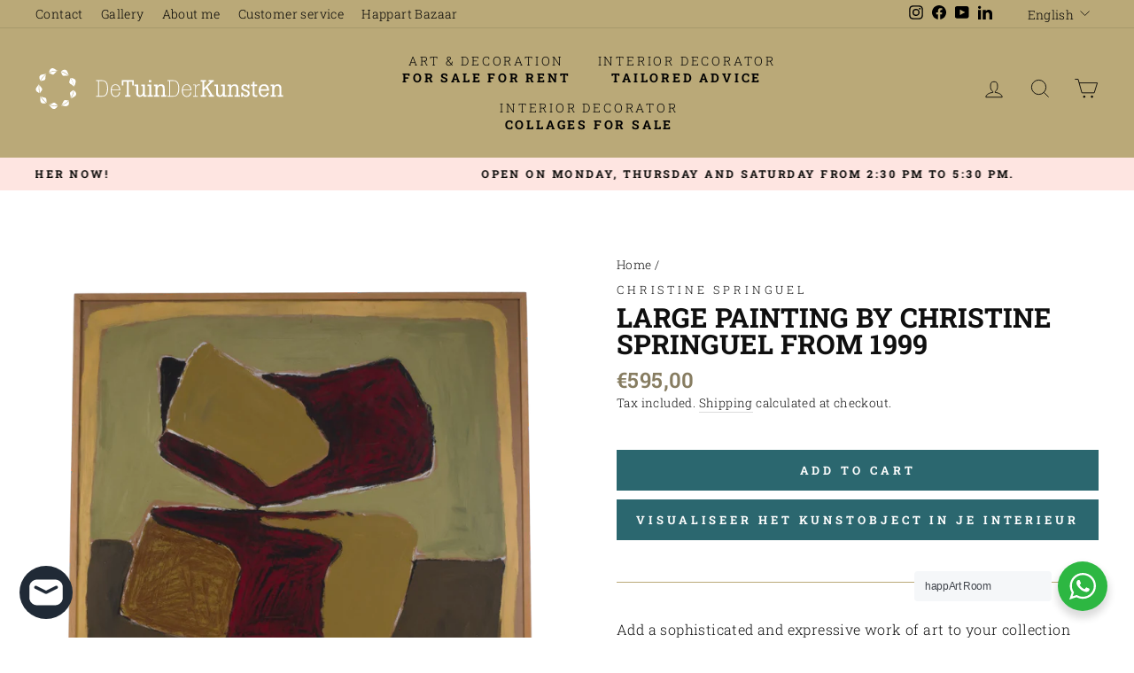

--- FILE ---
content_type: text/html; charset=utf-8
request_url: https://detuinderkunsten.be/en/products/groot-schilderij-door-christine-springuel
body_size: 78831
content:
<!doctype html>
<html class="no-js" lang="en" dir="ltr">
  <head>
    <meta name="google-site-verification" content="TXE49RO8y9EIcIwh7gGNm8lzoyQrMfywtriR1zvAzEQ" />
    <meta name="facebook-domain-verification" content="4cnczu4oftmg6vcgwknoh0p8lo1deu" />
    <meta charset="utf-8">
    <meta http-equiv="X-UA-Compatible" content="IE=edge,chrome=1">
    <meta name="viewport" content="width=device-width,initial-scale=1">
    <meta name="theme-color" content="#2b676f">

    <!-- Google Tag Manager -->
    <script>
      (function(w,d,s,l,i){w[l]=w[l]||[];w[l].push({'gtm.start':
      new Date().getTime(),event:'gtm.js'});var f=d.getElementsByTagName(s)[0],
      j=d.createElement(s),dl=l!='dataLayer'?'&l='+l:'';j.async=true;j.src=
      'https://www.googletagmanager.com/gtm.js?id='+i+dl;f.parentNode.insertBefore(j,f);
      })(window,document,'script','dataLayer','GTM-K9RVZZF');
    </script>
    <!-- End Google Tag Manager -->
    
    <!-- Hotjar-->
    <script>
    (function(h,o,t,j,a,r){
        h.hj=h.hj||function(){(h.hj.q=h.hj.q||[]).push(arguments)};
        h._hjSettings={hjid:3513798,hjsv:6};
        a=o.getElementsByTagName('head')[0];
        r=o.createElement('script');r.async=1;
        r.src=t+h._hjSettings.hjid+j+h._hjSettings.hjsv;
        a.appendChild(r);
    })(window,document,'https://static.hotjar.com/c/hotjar-','.js?sv=');
    </script>
      <!-- Hotjar-->

    
    <link rel="canonical" href="https://detuinderkunsten.be/en/products/groot-schilderij-door-christine-springuel">
    <link rel="preconnect" href="https://cdn.shopify.com" crossorigin>
    <link rel="preconnect" href="https://fonts.shopifycdn.com" crossorigin>
    <link rel="dns-prefetch" href="https://productreviews.shopifycdn.com">
    <link rel="dns-prefetch" href="https://ajax.googleapis.com">
    <link rel="dns-prefetch" href="https://maps.googleapis.com">
    <link rel="dns-prefetch" href="https://maps.gstatic.com"><link rel="shortcut icon" href="//detuinderkunsten.be/cdn/shop/files/icon_32x32.png?v=1681908729" type="image/png"><title>Large painting by Christine Springuel from 1999
&ndash; De Tuin Der Kunsten
</title>
<meta name="description" content="Add a sophisticated and expressive work of art to your collection with this large painting by talented artist Christine Springuel. Signed as Ch. Springuel &#39;99, this painting is a beautiful example of her artistic vision and craftsmanship from 1999. The painting, executed on wood, has dimensions of 98 x 102 x 3.5 cm and"><meta property="og:site_name" content="De Tuin Der Kunsten">
  <meta property="og:url" content="https://detuinderkunsten.be/en/products/groot-schilderij-door-christine-springuel">
  <meta property="og:title" content="Large painting by Christine Springuel from 1999">
  <meta property="og:type" content="product">
  <meta property="og:description" content="Add a sophisticated and expressive work of art to your collection with this large painting by talented artist Christine Springuel. Signed as Ch. Springuel &#39;99, this painting is a beautiful example of her artistic vision and craftsmanship from 1999. The painting, executed on wood, has dimensions of 98 x 102 x 3.5 cm and"><meta property="og:image" content="http://detuinderkunsten.be/cdn/shop/files/hedendaags_schilderij_door_Christine_Springuel.png?v=1703171844">
    <meta property="og:image:secure_url" content="https://detuinderkunsten.be/cdn/shop/files/hedendaags_schilderij_door_Christine_Springuel.png?v=1703171844">
    <meta property="og:image:width" content="1920">
    <meta property="og:image:height" content="1920"><meta name="twitter:site" content="@">
  <meta name="twitter:card" content="summary_large_image">
  <meta name="twitter:title" content="Large painting by Christine Springuel from 1999">
  <meta name="twitter:description" content="Add a sophisticated and expressive work of art to your collection with this large painting by talented artist Christine Springuel. Signed as Ch. Springuel &#39;99, this painting is a beautiful example of her artistic vision and craftsmanship from 1999. The painting, executed on wood, has dimensions of 98 x 102 x 3.5 cm and">
<style data-shopify>@font-face {
  font-family: "Roboto Slab";
  font-weight: 700;
  font-style: normal;
  font-display: swap;
  src: url("//detuinderkunsten.be/cdn/fonts/roboto_slab/robotoslab_n7.5242eb50a2e2688ccb1b3a90257e09ca8f40a7fe.woff2") format("woff2"),
       url("//detuinderkunsten.be/cdn/fonts/roboto_slab/robotoslab_n7.6217d6e8cdce1468038779247b461b93d14a8e93.woff") format("woff");
}

  @font-face {
  font-family: "Roboto Slab";
  font-weight: 300;
  font-style: normal;
  font-display: swap;
  src: url("//detuinderkunsten.be/cdn/fonts/roboto_slab/robotoslab_n3.334bc4a7f64493b05cb1091c15b7be46b0d4a0d9.woff2") format("woff2"),
       url("//detuinderkunsten.be/cdn/fonts/roboto_slab/robotoslab_n3.4929d403660e3d9ae4428ca43a713d8a307fd79b.woff") format("woff");
}


  @font-face {
  font-family: "Roboto Slab";
  font-weight: 600;
  font-style: normal;
  font-display: swap;
  src: url("//detuinderkunsten.be/cdn/fonts/roboto_slab/robotoslab_n6.3174328a74dafc69d011fba6bc98feb25251c46f.woff2") format("woff2"),
       url("//detuinderkunsten.be/cdn/fonts/roboto_slab/robotoslab_n6.b9eff9538b7eb0c1ac6073651a41e19994326fc7.woff") format("woff");
}

  
  
</style><link href="//detuinderkunsten.be/cdn/shop/t/5/assets/theme.css?v=12437303581131564311755681018" rel="stylesheet" type="text/css" media="all" />
<style data-shopify>:root {
    --typeHeaderPrimary: "Roboto Slab";
    --typeHeaderFallback: serif;
    --typeHeaderSize: 36px;
    --typeHeaderWeight: 700;
    --typeHeaderLineHeight: 1;
    --typeHeaderSpacing: 0.0em;

    --typeBasePrimary:"Roboto Slab";
    --typeBaseFallback:serif;
    --typeBaseSize: 16px;
    --typeBaseWeight: 300;
    --typeBaseSpacing: 0.025em;
    --typeBaseLineHeight: 1.4;

    --typeCollectionTitle: 20px;

    --iconWeight: 2px;
    --iconLinecaps: miter;

    
      --buttonRadius: 0px;
    

    --colorGridOverlayOpacity: 0.1;
  }

  .placeholder-content {
    background-image: linear-gradient(100deg, #ffffff 40%, #f7f7f7 63%, #ffffff 79%);
  }</style><script>
      document.documentElement.className = document.documentElement.className.replace('no-js', 'js');

      window.theme = window.theme || {};
      theme.routes = {
        home: "/en",
        cart: "/en/cart.js",
        cartPage: "/en/cart",
        cartAdd: "/en/cart/add.js",
        cartChange: "/en/cart/change.js",
        search: "/en/search",
        predictive_url: "/en/search/suggest"
      };
      theme.strings = {
        soldOut: "Sold Out",
        unavailable: "Unavailable",
        inStockLabel: "In stock, ready to ship",
        oneStockLabel: "Low stock - [count] item left",
        otherStockLabel: "Low stock - [count] items left",
        willNotShipUntil: "Ready to ship [date]",
        willBeInStockAfter: "Back in stock [date]",
        waitingForStock: "Inventory on the way",
        savePrice: "Save [saved_amount]",
        cartEmpty: "Your cart is currently empty.",
        cartTermsConfirmation: "You must agree with the terms and conditions of sales to check out",
        searchCollections: "Collections",
        searchPages: "Pages",
        searchArticles: "Articles",
        productFrom: "from ",
        maxQuantity: "You can only have [quantity] of [title] in your cart."
      };
      theme.settings = {
        cartType: "page",
        isCustomerTemplate: false,
        moneyFormat: "€{{amount_with_comma_separator}}",
        saveType: "percent",
        productImageSize: "square",
        productImageCover: true,
        predictiveSearch: true,
        predictiveSearchType: null,
        predictiveSearchVendor: false,
        predictiveSearchPrice: false,
        quickView: false,
        themeName: 'Impulse',
        themeVersion: "7.3.1"
      };
    </script><script>window.performance && window.performance.mark && window.performance.mark('shopify.content_for_header.start');</script><meta name="google-site-verification" content="1BTL0K61QuVwEf0EdsaNPGy7eJm57KdMJx1LNPumhQ8">
<meta name="facebook-domain-verification" content="q2ez45kh22z0y2yunlegam35217jzv">
<meta id="shopify-digital-wallet" name="shopify-digital-wallet" content="/73444491552/digital_wallets/dialog">
<meta name="shopify-checkout-api-token" content="12e9b1438a1af602a191d27720709e58">
<link rel="alternate" hreflang="x-default" href="https://detuinderkunsten.be/products/groot-schilderij-door-christine-springuel">
<link rel="alternate" hreflang="nl" href="https://detuinderkunsten.be/products/groot-schilderij-door-christine-springuel">
<link rel="alternate" hreflang="de" href="https://detuinderkunsten.be/de/products/groot-schilderij-door-christine-springuel">
<link rel="alternate" hreflang="fr" href="https://detuinderkunsten.be/fr/products/groot-schilderij-door-christine-springuel">
<link rel="alternate" hreflang="it" href="https://detuinderkunsten.be/it/products/groot-schilderij-door-christine-springuel">
<link rel="alternate" hreflang="en" href="https://detuinderkunsten.be/en/products/groot-schilderij-door-christine-springuel">
<link rel="alternate" hreflang="pt" href="https://detuinderkunsten.be/pt/products/groot-schilderij-door-christine-springuel">
<link rel="alternate" hreflang="es" href="https://detuinderkunsten.be/es/products/groot-schilderij-door-christine-springuel">
<link rel="alternate" type="application/json+oembed" href="https://detuinderkunsten.be/en/products/groot-schilderij-door-christine-springuel.oembed">
<script async="async" src="/checkouts/internal/preloads.js?locale=en-BE"></script>
<link rel="preconnect" href="https://shop.app" crossorigin="anonymous">
<script async="async" src="https://shop.app/checkouts/internal/preloads.js?locale=en-BE&shop_id=73444491552" crossorigin="anonymous"></script>
<script id="apple-pay-shop-capabilities" type="application/json">{"shopId":73444491552,"countryCode":"BE","currencyCode":"EUR","merchantCapabilities":["supports3DS"],"merchantId":"gid:\/\/shopify\/Shop\/73444491552","merchantName":"De Tuin Der Kunsten","requiredBillingContactFields":["postalAddress","email","phone"],"requiredShippingContactFields":["postalAddress","email","phone"],"shippingType":"shipping","supportedNetworks":["visa","maestro","masterCard","amex"],"total":{"type":"pending","label":"De Tuin Der Kunsten","amount":"1.00"},"shopifyPaymentsEnabled":true,"supportsSubscriptions":true}</script>
<script id="shopify-features" type="application/json">{"accessToken":"12e9b1438a1af602a191d27720709e58","betas":["rich-media-storefront-analytics"],"domain":"detuinderkunsten.be","predictiveSearch":true,"shopId":73444491552,"locale":"en"}</script>
<script>var Shopify = Shopify || {};
Shopify.shop = "de-tuin-der-kunsten.myshopify.com";
Shopify.locale = "en";
Shopify.currency = {"active":"EUR","rate":"1.0"};
Shopify.country = "BE";
Shopify.theme = {"name":"De Tuin Der Kunsten 2023 v1.9","id":146965758240,"schema_name":"Impulse","schema_version":"7.3.1","theme_store_id":857,"role":"main"};
Shopify.theme.handle = "null";
Shopify.theme.style = {"id":null,"handle":null};
Shopify.cdnHost = "detuinderkunsten.be/cdn";
Shopify.routes = Shopify.routes || {};
Shopify.routes.root = "/en/";</script>
<script type="module">!function(o){(o.Shopify=o.Shopify||{}).modules=!0}(window);</script>
<script>!function(o){function n(){var o=[];function n(){o.push(Array.prototype.slice.apply(arguments))}return n.q=o,n}var t=o.Shopify=o.Shopify||{};t.loadFeatures=n(),t.autoloadFeatures=n()}(window);</script>
<script>
  window.ShopifyPay = window.ShopifyPay || {};
  window.ShopifyPay.apiHost = "shop.app\/pay";
  window.ShopifyPay.redirectState = null;
</script>
<script id="shop-js-analytics" type="application/json">{"pageType":"product"}</script>
<script defer="defer" async type="module" src="//detuinderkunsten.be/cdn/shopifycloud/shop-js/modules/v2/client.init-shop-cart-sync_BN7fPSNr.en.esm.js"></script>
<script defer="defer" async type="module" src="//detuinderkunsten.be/cdn/shopifycloud/shop-js/modules/v2/chunk.common_Cbph3Kss.esm.js"></script>
<script defer="defer" async type="module" src="//detuinderkunsten.be/cdn/shopifycloud/shop-js/modules/v2/chunk.modal_DKumMAJ1.esm.js"></script>
<script type="module">
  await import("//detuinderkunsten.be/cdn/shopifycloud/shop-js/modules/v2/client.init-shop-cart-sync_BN7fPSNr.en.esm.js");
await import("//detuinderkunsten.be/cdn/shopifycloud/shop-js/modules/v2/chunk.common_Cbph3Kss.esm.js");
await import("//detuinderkunsten.be/cdn/shopifycloud/shop-js/modules/v2/chunk.modal_DKumMAJ1.esm.js");

  window.Shopify.SignInWithShop?.initShopCartSync?.({"fedCMEnabled":true,"windoidEnabled":true});

</script>
<script>
  window.Shopify = window.Shopify || {};
  if (!window.Shopify.featureAssets) window.Shopify.featureAssets = {};
  window.Shopify.featureAssets['shop-js'] = {"shop-cart-sync":["modules/v2/client.shop-cart-sync_CJVUk8Jm.en.esm.js","modules/v2/chunk.common_Cbph3Kss.esm.js","modules/v2/chunk.modal_DKumMAJ1.esm.js"],"init-fed-cm":["modules/v2/client.init-fed-cm_7Fvt41F4.en.esm.js","modules/v2/chunk.common_Cbph3Kss.esm.js","modules/v2/chunk.modal_DKumMAJ1.esm.js"],"init-shop-email-lookup-coordinator":["modules/v2/client.init-shop-email-lookup-coordinator_Cc088_bR.en.esm.js","modules/v2/chunk.common_Cbph3Kss.esm.js","modules/v2/chunk.modal_DKumMAJ1.esm.js"],"init-windoid":["modules/v2/client.init-windoid_hPopwJRj.en.esm.js","modules/v2/chunk.common_Cbph3Kss.esm.js","modules/v2/chunk.modal_DKumMAJ1.esm.js"],"shop-button":["modules/v2/client.shop-button_B0jaPSNF.en.esm.js","modules/v2/chunk.common_Cbph3Kss.esm.js","modules/v2/chunk.modal_DKumMAJ1.esm.js"],"shop-cash-offers":["modules/v2/client.shop-cash-offers_DPIskqss.en.esm.js","modules/v2/chunk.common_Cbph3Kss.esm.js","modules/v2/chunk.modal_DKumMAJ1.esm.js"],"shop-toast-manager":["modules/v2/client.shop-toast-manager_CK7RT69O.en.esm.js","modules/v2/chunk.common_Cbph3Kss.esm.js","modules/v2/chunk.modal_DKumMAJ1.esm.js"],"init-shop-cart-sync":["modules/v2/client.init-shop-cart-sync_BN7fPSNr.en.esm.js","modules/v2/chunk.common_Cbph3Kss.esm.js","modules/v2/chunk.modal_DKumMAJ1.esm.js"],"init-customer-accounts-sign-up":["modules/v2/client.init-customer-accounts-sign-up_CfPf4CXf.en.esm.js","modules/v2/client.shop-login-button_DeIztwXF.en.esm.js","modules/v2/chunk.common_Cbph3Kss.esm.js","modules/v2/chunk.modal_DKumMAJ1.esm.js"],"pay-button":["modules/v2/client.pay-button_CgIwFSYN.en.esm.js","modules/v2/chunk.common_Cbph3Kss.esm.js","modules/v2/chunk.modal_DKumMAJ1.esm.js"],"init-customer-accounts":["modules/v2/client.init-customer-accounts_DQ3x16JI.en.esm.js","modules/v2/client.shop-login-button_DeIztwXF.en.esm.js","modules/v2/chunk.common_Cbph3Kss.esm.js","modules/v2/chunk.modal_DKumMAJ1.esm.js"],"avatar":["modules/v2/client.avatar_BTnouDA3.en.esm.js"],"init-shop-for-new-customer-accounts":["modules/v2/client.init-shop-for-new-customer-accounts_CsZy_esa.en.esm.js","modules/v2/client.shop-login-button_DeIztwXF.en.esm.js","modules/v2/chunk.common_Cbph3Kss.esm.js","modules/v2/chunk.modal_DKumMAJ1.esm.js"],"shop-follow-button":["modules/v2/client.shop-follow-button_BRMJjgGd.en.esm.js","modules/v2/chunk.common_Cbph3Kss.esm.js","modules/v2/chunk.modal_DKumMAJ1.esm.js"],"checkout-modal":["modules/v2/client.checkout-modal_B9Drz_yf.en.esm.js","modules/v2/chunk.common_Cbph3Kss.esm.js","modules/v2/chunk.modal_DKumMAJ1.esm.js"],"shop-login-button":["modules/v2/client.shop-login-button_DeIztwXF.en.esm.js","modules/v2/chunk.common_Cbph3Kss.esm.js","modules/v2/chunk.modal_DKumMAJ1.esm.js"],"lead-capture":["modules/v2/client.lead-capture_DXYzFM3R.en.esm.js","modules/v2/chunk.common_Cbph3Kss.esm.js","modules/v2/chunk.modal_DKumMAJ1.esm.js"],"shop-login":["modules/v2/client.shop-login_CA5pJqmO.en.esm.js","modules/v2/chunk.common_Cbph3Kss.esm.js","modules/v2/chunk.modal_DKumMAJ1.esm.js"],"payment-terms":["modules/v2/client.payment-terms_BxzfvcZJ.en.esm.js","modules/v2/chunk.common_Cbph3Kss.esm.js","modules/v2/chunk.modal_DKumMAJ1.esm.js"]};
</script>
<script>(function() {
  var isLoaded = false;
  function asyncLoad() {
    if (isLoaded) return;
    isLoaded = true;
    var urls = ["https:\/\/campaignified.app\/assets\/script_tags\/newsletter.js?shop=de-tuin-der-kunsten.myshopify.com","https:\/\/app.pictureit.co\/js\/nqH3gno6LmIsocHk4CHMRaSO\/load.js?shop=de-tuin-der-kunsten.myshopify.com","https:\/\/admin.revenuehunt.com\/embed.js?shop=de-tuin-der-kunsten.myshopify.com","https:\/\/sp-seller.webkul.com\/js\/seller_profile_tag.js?shop=de-tuin-der-kunsten.myshopify.com","https:\/\/sp-seller.webkul.com\/js\/wk_nk_c2c_js.js?shop=de-tuin-der-kunsten.myshopify.com","https:\/\/cdn-app.sealsubscriptions.com\/shopify\/public\/js\/sealsubscriptions.js?shop=de-tuin-der-kunsten.myshopify.com"];
    for (var i = 0; i < urls.length; i++) {
      var s = document.createElement('script');
      s.type = 'text/javascript';
      s.async = true;
      s.src = urls[i];
      var x = document.getElementsByTagName('script')[0];
      x.parentNode.insertBefore(s, x);
    }
  };
  if(window.attachEvent) {
    window.attachEvent('onload', asyncLoad);
  } else {
    window.addEventListener('load', asyncLoad, false);
  }
})();</script>
<script id="__st">var __st={"a":73444491552,"offset":3600,"reqid":"908e9592-5beb-4d0c-a059-9f9451d01d82-1769823185","pageurl":"detuinderkunsten.be\/en\/products\/groot-schilderij-door-christine-springuel","u":"60531e90c172","p":"product","rtyp":"product","rid":8881712365905};</script>
<script>window.ShopifyPaypalV4VisibilityTracking = true;</script>
<script id="captcha-bootstrap">!function(){'use strict';const t='contact',e='account',n='new_comment',o=[[t,t],['blogs',n],['comments',n],[t,'customer']],c=[[e,'customer_login'],[e,'guest_login'],[e,'recover_customer_password'],[e,'create_customer']],r=t=>t.map((([t,e])=>`form[action*='/${t}']:not([data-nocaptcha='true']) input[name='form_type'][value='${e}']`)).join(','),a=t=>()=>t?[...document.querySelectorAll(t)].map((t=>t.form)):[];function s(){const t=[...o],e=r(t);return a(e)}const i='password',u='form_key',d=['recaptcha-v3-token','g-recaptcha-response','h-captcha-response',i],f=()=>{try{return window.sessionStorage}catch{return}},m='__shopify_v',_=t=>t.elements[u];function p(t,e,n=!1){try{const o=window.sessionStorage,c=JSON.parse(o.getItem(e)),{data:r}=function(t){const{data:e,action:n}=t;return t[m]||n?{data:e,action:n}:{data:t,action:n}}(c);for(const[e,n]of Object.entries(r))t.elements[e]&&(t.elements[e].value=n);n&&o.removeItem(e)}catch(o){console.error('form repopulation failed',{error:o})}}const l='form_type',E='cptcha';function T(t){t.dataset[E]=!0}const w=window,h=w.document,L='Shopify',v='ce_forms',y='captcha';let A=!1;((t,e)=>{const n=(g='f06e6c50-85a8-45c8-87d0-21a2b65856fe',I='https://cdn.shopify.com/shopifycloud/storefront-forms-hcaptcha/ce_storefront_forms_captcha_hcaptcha.v1.5.2.iife.js',D={infoText:'Protected by hCaptcha',privacyText:'Privacy',termsText:'Terms'},(t,e,n)=>{const o=w[L][v],c=o.bindForm;if(c)return c(t,g,e,D).then(n);var r;o.q.push([[t,g,e,D],n]),r=I,A||(h.body.append(Object.assign(h.createElement('script'),{id:'captcha-provider',async:!0,src:r})),A=!0)});var g,I,D;w[L]=w[L]||{},w[L][v]=w[L][v]||{},w[L][v].q=[],w[L][y]=w[L][y]||{},w[L][y].protect=function(t,e){n(t,void 0,e),T(t)},Object.freeze(w[L][y]),function(t,e,n,w,h,L){const[v,y,A,g]=function(t,e,n){const i=e?o:[],u=t?c:[],d=[...i,...u],f=r(d),m=r(i),_=r(d.filter((([t,e])=>n.includes(e))));return[a(f),a(m),a(_),s()]}(w,h,L),I=t=>{const e=t.target;return e instanceof HTMLFormElement?e:e&&e.form},D=t=>v().includes(t);t.addEventListener('submit',(t=>{const e=I(t);if(!e)return;const n=D(e)&&!e.dataset.hcaptchaBound&&!e.dataset.recaptchaBound,o=_(e),c=g().includes(e)&&(!o||!o.value);(n||c)&&t.preventDefault(),c&&!n&&(function(t){try{if(!f())return;!function(t){const e=f();if(!e)return;const n=_(t);if(!n)return;const o=n.value;o&&e.removeItem(o)}(t);const e=Array.from(Array(32),(()=>Math.random().toString(36)[2])).join('');!function(t,e){_(t)||t.append(Object.assign(document.createElement('input'),{type:'hidden',name:u})),t.elements[u].value=e}(t,e),function(t,e){const n=f();if(!n)return;const o=[...t.querySelectorAll(`input[type='${i}']`)].map((({name:t})=>t)),c=[...d,...o],r={};for(const[a,s]of new FormData(t).entries())c.includes(a)||(r[a]=s);n.setItem(e,JSON.stringify({[m]:1,action:t.action,data:r}))}(t,e)}catch(e){console.error('failed to persist form',e)}}(e),e.submit())}));const S=(t,e)=>{t&&!t.dataset[E]&&(n(t,e.some((e=>e===t))),T(t))};for(const o of['focusin','change'])t.addEventListener(o,(t=>{const e=I(t);D(e)&&S(e,y())}));const B=e.get('form_key'),M=e.get(l),P=B&&M;t.addEventListener('DOMContentLoaded',(()=>{const t=y();if(P)for(const e of t)e.elements[l].value===M&&p(e,B);[...new Set([...A(),...v().filter((t=>'true'===t.dataset.shopifyCaptcha))])].forEach((e=>S(e,t)))}))}(h,new URLSearchParams(w.location.search),n,t,e,['guest_login'])})(!0,!0)}();</script>
<script integrity="sha256-4kQ18oKyAcykRKYeNunJcIwy7WH5gtpwJnB7kiuLZ1E=" data-source-attribution="shopify.loadfeatures" defer="defer" src="//detuinderkunsten.be/cdn/shopifycloud/storefront/assets/storefront/load_feature-a0a9edcb.js" crossorigin="anonymous"></script>
<script crossorigin="anonymous" defer="defer" src="//detuinderkunsten.be/cdn/shopifycloud/storefront/assets/shopify_pay/storefront-65b4c6d7.js?v=20250812"></script>
<script data-source-attribution="shopify.dynamic_checkout.dynamic.init">var Shopify=Shopify||{};Shopify.PaymentButton=Shopify.PaymentButton||{isStorefrontPortableWallets:!0,init:function(){window.Shopify.PaymentButton.init=function(){};var t=document.createElement("script");t.src="https://detuinderkunsten.be/cdn/shopifycloud/portable-wallets/latest/portable-wallets.en.js",t.type="module",document.head.appendChild(t)}};
</script>
<script data-source-attribution="shopify.dynamic_checkout.buyer_consent">
  function portableWalletsHideBuyerConsent(e){var t=document.getElementById("shopify-buyer-consent"),n=document.getElementById("shopify-subscription-policy-button");t&&n&&(t.classList.add("hidden"),t.setAttribute("aria-hidden","true"),n.removeEventListener("click",e))}function portableWalletsShowBuyerConsent(e){var t=document.getElementById("shopify-buyer-consent"),n=document.getElementById("shopify-subscription-policy-button");t&&n&&(t.classList.remove("hidden"),t.removeAttribute("aria-hidden"),n.addEventListener("click",e))}window.Shopify?.PaymentButton&&(window.Shopify.PaymentButton.hideBuyerConsent=portableWalletsHideBuyerConsent,window.Shopify.PaymentButton.showBuyerConsent=portableWalletsShowBuyerConsent);
</script>
<script data-source-attribution="shopify.dynamic_checkout.cart.bootstrap">document.addEventListener("DOMContentLoaded",(function(){function t(){return document.querySelector("shopify-accelerated-checkout-cart, shopify-accelerated-checkout")}if(t())Shopify.PaymentButton.init();else{new MutationObserver((function(e,n){t()&&(Shopify.PaymentButton.init(),n.disconnect())})).observe(document.body,{childList:!0,subtree:!0})}}));
</script>
<script id='scb4127' type='text/javascript' async='' src='https://detuinderkunsten.be/cdn/shopifycloud/privacy-banner/storefront-banner.js'></script><link id="shopify-accelerated-checkout-styles" rel="stylesheet" media="screen" href="https://detuinderkunsten.be/cdn/shopifycloud/portable-wallets/latest/accelerated-checkout-backwards-compat.css" crossorigin="anonymous">
<style id="shopify-accelerated-checkout-cart">
        #shopify-buyer-consent {
  margin-top: 1em;
  display: inline-block;
  width: 100%;
}

#shopify-buyer-consent.hidden {
  display: none;
}

#shopify-subscription-policy-button {
  background: none;
  border: none;
  padding: 0;
  text-decoration: underline;
  font-size: inherit;
  cursor: pointer;
}

#shopify-subscription-policy-button::before {
  box-shadow: none;
}

      </style>

<script>window.performance && window.performance.mark && window.performance.mark('shopify.content_for_header.end');</script><script src="//detuinderkunsten.be/cdn/shop/t/5/assets/vendor-scripts-v11.js" defer="defer"></script><link rel="stylesheet" href="//detuinderkunsten.be/cdn/shop/t/5/assets/country-flags.css"><script src="//detuinderkunsten.be/cdn/shop/t/5/assets/theme.js?v=44189720358548828251683005423" defer="defer"></script>
  
  
 <script type="text/javascript">
  window.Adoric_State = window.Adoric_State || {};
  window.Adoric_State.shop = {
    permanent_domain: 'de-tuin-der-kunsten.myshopify.com',
    currency: "EUR",
    money_format: "€{{amount_with_comma_separator}}",
    id: 73444491552
  };
  
  window.Adoric_State.pageTitle = 'Large painting by Christine Springuel from 1999'
  window.Adoric_State.template = 'product';
  window.Adoric_State.cart = {};

  

  const ADORIC_RECENTRLY_VIEWED_PRODUCT_KEY = '_adoricRecentlyViewed';
  window.Adoric_State.counters = ["#CartCount span:first-child","#Cartcount",".cart-counter",".cart-count-bubble span:first-child",".number-wrapper .number",".header-cart__count",".cart-link .cartCountN",".cart-button span:first-child","#cartCount",".cart_count","a[href=\"/cart\"] span:not([class])","a[href=\"/cart\"] span[class^=\"count\"]","a[href=\"/cart\"] span[class$=\"Count\"]"]
  const ADORIC_SAVED_PRODUCTS_COUNT = 16;

  window.Adoric_State.getRecentlyViewed = async () => {
    const storageData = JSON.parse(localStorage.getItem(ADORIC_RECENTRLY_VIEWED_PRODUCT_KEY)) || [];
    const handles = window.Adoric_State.product 
      ? storageData.filter(item => item.id !== window.Adoric_State.product.id).map(({ handle }) => handle)
      : storageData.map(({ handle }) => handle);

    return fetch(window.Shopify.routes.root + `search?view=view-adoric-json&q=${handles.join(',')}`)
      .then(response => response.json());
  }

  const variantsMapper = (variant, product) => {
    const variantData =  {
      variantId: variant.id,
      productId: product.id,
      price: variant.price ? variant.price / 100 : null,
      comparePrice: variant.compare_at_price ? variant.compare_at_price / 100 : null,
      title: variant.title || product.title,
      image: null,
      imageAlt: null
    };

    if (variant.featured_image) {
      variantData.image = variant.featured_image.src;
      variantData.imageAlt = variant.featured_image.alt;
    } else {
      const image = product?.media?.find(file => file.media_type === 'image');

      if (image) {
        variantData.image = image.src;
        variantData.imageAlt = image.alt;
      } else {
        variantData.image = "data:image/svg+xml,%3Csvg xmlns='http://www.w3.org/2000/svg' width='140' height='180' viewBox='0 0 140 180' fill='none'%3E%3Crect width='140' height='180' fill='%23DADADA'/%3E%3Cpath d='M85.4781 71.252H54.5241C52.029 71.252 50 73.2803 50 75.7783V104.227C50 106.722 52.029 108.748 54.5241 108.748H85.4779C87.973 108.748 89.9999 106.722 89.9999 104.227V75.7783C90 73.2803 87.9732 71.252 85.4781 71.252ZM75.866 77.9835C78.2789 77.9835 80.2357 79.9405 80.2357 82.3532C80.2357 84.766 78.2788 86.7229 75.866 86.7229C73.4525 86.7229 71.4963 84.766 71.4963 82.3532C71.4963 79.9405 73.4525 77.9835 75.866 77.9835ZM84.0592 104.566H69.9996H56.5663C55.3595 104.566 54.822 103.693 55.366 102.616L62.8653 87.7622C63.4086 86.6852 64.4442 86.589 65.1776 87.5473L72.7183 97.4019C73.4517 98.3603 74.7335 98.4419 75.5819 97.5832L77.4266 95.7151C78.2744 94.8564 79.5234 94.9627 80.2152 95.951L84.9921 102.774C85.6827 103.764 85.2661 104.566 84.0592 104.566Z' fill='white'/%3E%3C/svg%3E";
        variantData.imageAlt = 'Product image';
      }
    }

    return variantData;
  }

  window.Adoric_State.formatProducts = (products) => {
    return products.map(product => {
      const productData = {
        productId: product.item.id,
        title: product.item.title,
        handle: product.item.handle,
        description: product.trm.description
      };

      if (product.item.variants.length === 1) {
        productData.hasOneVariant = true;
        productData.variant = variantsMapper(product.item.variants[0], product.item);
      } else {
        productData.variants = product.item.variants.map(variant => variantsMapper(variant, product.item));
      }
      
      return productData;
    });
  }

  window.Adoric_State.getProductsByHandles = (handles) => {
      return fetch(window.Shopify.routes.root + `search?view=view-adoric-json&q=${handles.join(',')}`)
        .then(response => response.json());
  }

  window.Adoric_State.recentlyRecommendation = async () => {
    const { products } = await window.Adoric_State.getRecentlyViewed();

    return window.Adoric_State.formatProducts(products);
  }

  
    if (window.Adoric_State.template == 'product'){
      window.Adoric_State.collectionsIds = [{"id":600949653841,"handle":"kunst-decoratie-1","title":"Kunst \u0026 Decoratie","updated_at":"2026-01-30T14:40:38+01:00","body_html":"","published_at":"2023-05-02T11:18:05+02:00","sort_order":"best-selling","template_suffix":"","disjunctive":false,"rules":[{"column":"variant_price","relation":"greater_than","condition":"0"},{"column":"variant_inventory","relation":"greater_than","condition":"0"}],"published_scope":"global"},{"id":612972331345,"handle":"interieurcollage-39","updated_at":"2025-09-27T10:22:22+02:00","published_at":"2023-12-21T15:06:31+01:00","sort_order":"best-selling","template_suffix":"","published_scope":"global","title":"Collage 39","body_html":"\u003ch2 data-mce-fragment=\"1\"\u003e Interior collage in gray, terracotta and beige.\u003c\/h2\u003e\n\n\u003cdiv data-mce-fragment=\"1\"\u003e\n\n\u003cp\u003e Discover a refined interior collage in grey, terracotta and beige at our webshop! This beautiful combination of colours brings a calm and elegant atmosphere to any room.\u003c\/p\u003e\n\n \u003cp\u003eThis collage is carefully composed with an eye for detail. The terracotta color of the design lamp by Tord Björkland, the vintage coffee table and the photo in plexiglass of New York form the core of the composition. This warm and earthy element is beautifully complemented by the gray of the art deco armchair and the beige of the plaster artwork, creating a harmonious whole.\u003c\/p\u003e\n\n\u003cp\u003e Whether you are looking for a statement piece or subtle accents, in our webshop you will find everything you need to enhance your interior.\u003c\/p\u003e\n\n\u003cp\u003e Bring this refined interior collage into your home and give your space a new and elegant look. Order now and be inspired by the magic of color and creativity! \u003c\/p\u003e\n\n\n\u003c\/div\u003e\n\n\u003cdiv data-mce-fragment=\"1\"\u003e\u003cbr\u003e\u003c\/div\u003e\n\n\u003cdiv data-mce-fragment=\"1\"\u003e\u003cbr\u003e\u003c\/div\u003e\n\n\u003cdiv data-mce-fragment=\"1\"\u003e\u003cbr\u003e\u003c\/div\u003e\n\n\u003cdiv data-mce-fragment=\"1\"\u003e More information about the individual pieces can be found under the photos. Interior objects that have already been sold will not appear again. \u003c\/div\u003e\n\n\u003cdiv data-mce-fragment=\"1\"\u003e\u003cbr\u003e\u003c\/div\u003e\n\n\u003cdiv data-mce-fragment=\"1\"\u003e\n\n\u003cimg alt=\"\" src=\"https:\/\/cdn.shopify.com\/s\/files\/1\/0734\/4449\/1552\/files\/Interieurcollageingrijs_terracottaenbeige._480x480.jpg?v=1703167884\"\u003e\u003cimg src=\"https:\/\/cdn.shopify.com\/s\/files\/1\/0734\/4449\/1552\/files\/Interieurcollageinterracotta_grijsenbeige_480x480.jpg?v=1703167900\" alt=\"\" data-mce-fragment=\"1\" data-mce-src=\"https:\/\/cdn.shopify.com\/s\/files\/1\/0734\/4449\/1552\/files\/Interieurcollageinterracotta_grijsenbeige_480x480.jpg?v=1703167900\"\u003e\u003cimg src=\"https:\/\/cdn.shopify.com\/s\/files\/1\/0734\/4449\/1552\/files\/Interieurcombinatieingrijs_terracottaenbeige._480x480.jpg?v=1703167918\" alt=\"\" data-mce-fragment=\"1\" data-mce-src=\"https:\/\/cdn.shopify.com\/s\/files\/1\/0734\/4449\/1552\/files\/Interieurcombinatieingrijs_terracottaenbeige._480x480.jpg?v=1703167918\"\u003e\u003cimg src=\"https:\/\/cdn.shopify.com\/s\/files\/1\/0734\/4449\/1552\/files\/Interieurcombinatieinterracotta_grijsenbeige_480x480.jpg?v=1703167933\" alt=\"\" data-mce-fragment=\"1\" data-mce-src=\"https:\/\/cdn.shopify.com\/s\/files\/1\/0734\/4449\/1552\/files\/Interieurcombinatieinterracotta_grijsenbeige_480x480.jpg?v=1703167933\"\u003e\u003cimg src=\"https:\/\/cdn.shopify.com\/s\/files\/1\/0734\/4449\/1552\/files\/Interiorcollageingrey_terracottaandbeige._480x480.jpg?v=1703167948\" alt=\"\" data-mce-fragment=\"1\" data-mce-src=\"https:\/\/cdn.shopify.com\/s\/files\/1\/0734\/4449\/1552\/files\/Interiorcollageingrey_terracottaandbeige._480x480.jpg?v=1703167948\"\u003e\u003cimg src=\"https:\/\/cdn.shopify.com\/s\/files\/1\/0734\/4449\/1552\/files\/Interiorcollageinterracotta_greyandbeige_480x480.jpg?v=1703167964\" alt=\"\" data-mce-fragment=\"1\" data-mce-src=\"https:\/\/cdn.shopify.com\/s\/files\/1\/0734\/4449\/1552\/files\/Interiorcollageinterracotta_greyandbeige_480x480.jpg?v=1703167964\"\u003e\n\n\u003c\/div\u003e\n\n\u003cdiv data-mce-fragment=\"1\"\u003e\u003cbr\u003e\u003c\/div\u003e","image":{"created_at":"2023-12-21T16:06:49+01:00","alt":null,"width":1920,"height":1920,"src":"\/\/detuinderkunsten.be\/cdn\/shop\/collections\/Interieurcollage_in_grijs_terracotta_en_beige..jpg?v=1703171211"}},{"id":612980130129,"handle":"interieurcollage-40","updated_at":"2025-10-05T13:58:49+02:00","published_at":"2023-12-21T16:34:28+01:00","sort_order":"best-selling","template_suffix":"","published_scope":"global","title":"Collage 40","body_html":"\u003ch2\u003e Interior collage in ochre, light green and red.\u003c\/h2\u003e\n\n \u003cp\u003eDiscover a striking interior collage in ochre, light green and red at our webshop! This bold combination of colours brings a lively and contemporary atmosphere to any room.\u003c\/p\u003e\n\n\u003cp\u003e This unique interior collage creatively combines the warm ochre, which is beautifully expressed in the vintage coffee table by De Nisco and in the painting by Christine Springuel, with the vibrant raspberry red of the Pierre Paulin lounge chairs and the modern red glass vase. The result is a harmonious and dynamic composition of colours that creates a powerful visual impact.\u003c\/p\u003e\n\n\u003cp\u003e The beige in the gourd and the ceramic artwork by Nicole Callebaut add a touch of neutrality to the whole, creating a sense of balance and harmony.\u003c\/p\u003e\n\n\u003cp\u003e Whether you are looking for a statement piece or subtle accents, in our webshop you will find everything you need to enhance your interior.\u003c\/p\u003e\n\n \u003cp\u003eBring this striking interior composition into your home and give your space a new and contemporary look. Order now and be inspired by the magic of color and creativity!\u003c\/p\u003e\n\n\u003cp\u003e More information about the individual products can be found below the photos. \u003c\/p\u003e\n\n\u003cp\u003e\u003cimg alt=\"\" src=\"https:\/\/cdn.shopify.com\/s\/files\/1\/0734\/4449\/1552\/files\/Interieurcollageinoker_lichtgroenenrood_480x480.jpg?v=1703172949\"\u003e\u003cimg src=\"https:\/\/cdn.shopify.com\/s\/files\/1\/0734\/4449\/1552\/files\/interieurcombinatieinoker_lichtgroenenrood_480x480.jpg?v=1703172965\" alt=\"\" data-mce-fragment=\"1\" data-mce-src=\"https:\/\/cdn.shopify.com\/s\/files\/1\/0734\/4449\/1552\/files\/interieurcombinatieinoker_lichtgroenenrood_480x480.jpg?v=1703172965\"\u003e\u003cimg src=\"https:\/\/cdn.shopify.com\/s\/files\/1\/0734\/4449\/1552\/files\/interieurcollageinlichtgroen_roodenoker_480x480.jpg?v=1703172982\" alt=\"\" data-mce-fragment=\"1\" data-mce-src=\"https:\/\/cdn.shopify.com\/s\/files\/1\/0734\/4449\/1552\/files\/interieurcollageinlichtgroen_roodenoker_480x480.jpg?v=1703172982\"\u003e\u003cimg src=\"https:\/\/cdn.shopify.com\/s\/files\/1\/0734\/4449\/1552\/files\/interieurcombinatieinlichtgroen_roodenoker_480x480.jpg?v=1703172999\" alt=\"\" data-mce-fragment=\"1\" data-mce-src=\"https:\/\/cdn.shopify.com\/s\/files\/1\/0734\/4449\/1552\/files\/interieurcombinatieinlichtgroen_roodenoker_480x480.jpg?v=1703172999\"\u003e\u003cimg src=\"https:\/\/cdn.shopify.com\/s\/files\/1\/0734\/4449\/1552\/files\/Interiorcollageinochre_lightgreenandred_480x480.jpg?v=1703173039\" alt=\"\" data-mce-fragment=\"1\" data-mce-src=\"https:\/\/cdn.shopify.com\/s\/files\/1\/0734\/4449\/1552\/files\/Interiorcollageinochre_lightgreenandred_480x480.jpg?v=1703173039\"\u003e\u003cimg src=\"https:\/\/cdn.shopify.com\/s\/files\/1\/0734\/4449\/1552\/files\/Interiorcombinationinochre_lightgreenandred_480x480.jpg?v=1703173122\" alt=\"\" data-mce-fragment=\"1\" data-mce-src=\"https:\/\/cdn.shopify.com\/s\/files\/1\/0734\/4449\/1552\/files\/Interiorcombinationinochre_lightgreenandred_480x480.jpg?v=1703173122\"\u003e\u003c\/p\u003e","image":{"created_at":"2023-12-21T16:40:06+01:00","alt":null,"width":1920,"height":1920,"src":"\/\/detuinderkunsten.be\/cdn\/shop\/collections\/Interieurcollage_in_oker_licht_groen_en_rood.jpg?v=1703173207"}},{"id":442472530208,"handle":"grijze-muis-kathleen","updated_at":"2026-01-30T13:11:42+01:00","published_at":"2023-04-20T17:10:58+02:00","sort_order":"best-selling","template_suffix":"","published_scope":"global","title":"Gray mouse Kathleen","body_html":""},{"id":442472497440,"handle":"geinteresseerd-jean-pierre","updated_at":"2026-01-30T13:11:42+01:00","published_at":"2023-04-20T17:10:33+02:00","sort_order":"best-selling","template_suffix":"","published_scope":"global","title":"Interested Jean-Pierre","body_html":""},{"id":441545163040,"handle":"schilderijen-1","title":"Schilderijen","updated_at":"2026-01-30T13:12:12+01:00","body_html":"","published_at":"2023-04-10T10:19:52+02:00","sort_order":"created-desc","template_suffix":"","disjunctive":false,"rules":[{"column":"tag","relation":"equals","condition":"Schilderijen"}],"published_scope":"global"},{"id":442472300832,"handle":"stille-corine","updated_at":"2026-01-30T13:11:42+01:00","published_at":"2023-04-20T17:07:07+02:00","sort_order":"best-selling","template_suffix":"","published_scope":"global","title":"Silent Corinne","body_html":""}].map((collection) => collection.id);
      window.Adoric_State.product = {"id":8881712365905,"title":"Large painting by Christine Springuel from 1999","handle":"groot-schilderij-door-christine-springuel","description":"\u003cp\u003eAdd a sophisticated and expressive work of art to your collection with this large painting by talented artist Christine Springuel. Signed as Ch. Springuel '99, this painting is a beautiful example of her artistic vision and craftsmanship from 1999.\u003c\/p\u003e\n\n\u003cp\u003e The painting, executed on wood, has dimensions of 98 x 102 x 3.5 cm and radiates a special vibrancy thanks to the use of ocher, light green and warm red. The abstract representation invites different interpretations, making it a dynamic and fascinating addition to your interior.\u003c\/p\u003e\n\n\u003cp\u003e Christine Springuel's masterful use of color and form gives the work a unique dynamic, making it a striking and inspiring piece. The painting is in good condition and is ready to enrich your space with its expressive power and aesthetic beauty.\u003c\/p\u003e\n\n \u003cp\u003eVisit our \u003ca href=\"https:\/\/detuinderkunsten.be\/pages\/galerij\" title=\"Gallery of affordable art and authentic decoration Staden De Tuin Der Kunsten\"\u003egallery\u003c\/a\u003e in Staden to admire this beautiful painting up close. Be enchanted by the subtle nuances and expressive power of this work by Christine Springuel and make it a valuable addition to your art collection.\u003c\/p\u003e\n\n\u003cp\u003e Do you really want to feel whether the work of art fits into your interior? Then use the button above \"visualize the object in your interior\". When you press the button, you can use your mobile phone to feel in real life whether the work of art fits into your interior.\u003c\/p\u003e","published_at":"2023-12-21T16:11:58+01:00","created_at":"2023-12-21T16:11:58+01:00","vendor":"Christine Springuel","type":"Art","tags":["abstracte schilderijen","grote schilderijen","moderne schilderijen","Schilderijen","XXL schilderijen"],"price":59500,"price_min":59500,"price_max":59500,"available":true,"price_varies":false,"compare_at_price":null,"compare_at_price_min":0,"compare_at_price_max":0,"compare_at_price_varies":false,"variants":[{"id":47768639111505,"title":"Default Title","option1":"Default Title","option2":null,"option3":null,"sku":"1654","requires_shipping":true,"taxable":true,"featured_image":null,"available":true,"name":"Large painting by Christine Springuel from 1999","public_title":null,"options":["Default Title"],"price":59500,"weight":30000,"compare_at_price":null,"inventory_management":"shopify","barcode":"","requires_selling_plan":false,"selling_plan_allocations":[]}],"images":["\/\/detuinderkunsten.be\/cdn\/shop\/files\/hedendaags_schilderij_door_Christine_Springuel.png?v=1703171844","\/\/detuinderkunsten.be\/cdn\/shop\/files\/abstractpaintingbyChristineSpringuel.jpg?v=1703171886","\/\/detuinderkunsten.be\/cdn\/shop\/files\/abstractschilderijdoorChristineSpringuel.jpg?v=1703171886","\/\/detuinderkunsten.be\/cdn\/shop\/files\/abstractpaintinginochre_lightgreenandwarmredbyChristineSpringuel.jpg?v=1703171874","\/\/detuinderkunsten.be\/cdn\/shop\/files\/abstractschilderijdoorChristineSpringuel_4fb86036-d7bb-4c41-8d42-c2e1190b2118.jpg?v=1703171875","\/\/detuinderkunsten.be\/cdn\/shop\/files\/abstractschilderijinoker_lichtgroenenwarmrooddoorChristineSpringuel.jpg?v=1703171874","\/\/detuinderkunsten.be\/cdn\/shop\/files\/contemporarypaintingbyChristineSpringuel.jpg?v=1703171874","\/\/detuinderkunsten.be\/cdn\/shop\/files\/grootabstractschilderijinoker_lichtgroenenwarmrooddoorChristineSpringuel.jpg?v=1703171874","\/\/detuinderkunsten.be\/cdn\/shop\/files\/hedendaagsschilderijdoorChristineSpringuel.jpg?v=1703171875","\/\/detuinderkunsten.be\/cdn\/shop\/files\/hedendaags_schilderij_door_Christine_Springuel_9e30b99d-db4f-4149-856a-a77b1b87e716.png?v=1703171876","\/\/detuinderkunsten.be\/cdn\/shop\/files\/largeabstractpaintinginochre_lightgreenandwarmredbyChristineSpringuel.jpg?v=1703171875","\/\/detuinderkunsten.be\/cdn\/shop\/files\/peintureabstraitedeChristineSpringuel.jpg?v=1703171876","\/\/detuinderkunsten.be\/cdn\/shop\/files\/peintureabstraiteenocre_vertclairetrougechauddeChristineSpringuel.jpg?v=1703171876","\/\/detuinderkunsten.be\/cdn\/shop\/files\/peinturecontemporainedeChristineSpringuel.jpg?v=1703171877"],"featured_image":"\/\/detuinderkunsten.be\/cdn\/shop\/files\/hedendaags_schilderij_door_Christine_Springuel.png?v=1703171844","options":["Title"],"media":[{"alt":null,"id":48546669658449,"position":1,"preview_image":{"aspect_ratio":1.0,"height":1920,"width":1920,"src":"\/\/detuinderkunsten.be\/cdn\/shop\/files\/hedendaags_schilderij_door_Christine_Springuel.png?v=1703171844"},"aspect_ratio":1.0,"height":1920,"media_type":"image","src":"\/\/detuinderkunsten.be\/cdn\/shop\/files\/hedendaags_schilderij_door_Christine_Springuel.png?v=1703171844","width":1920},{"alt":null,"id":48546681848145,"position":2,"preview_image":{"aspect_ratio":1.0,"height":1920,"width":1920,"src":"\/\/detuinderkunsten.be\/cdn\/shop\/files\/abstractpaintingbyChristineSpringuel.jpg?v=1703171886"},"aspect_ratio":1.0,"height":1920,"media_type":"image","src":"\/\/detuinderkunsten.be\/cdn\/shop\/files\/abstractpaintingbyChristineSpringuel.jpg?v=1703171886","width":1920},{"alt":null,"id":48546677490001,"position":3,"preview_image":{"aspect_ratio":1.0,"height":1920,"width":1920,"src":"\/\/detuinderkunsten.be\/cdn\/shop\/files\/abstractschilderijdoorChristineSpringuel.jpg?v=1703171886"},"aspect_ratio":1.0,"height":1920,"media_type":"image","src":"\/\/detuinderkunsten.be\/cdn\/shop\/files\/abstractschilderijdoorChristineSpringuel.jpg?v=1703171886","width":1920},{"alt":null,"id":48546681880913,"position":4,"preview_image":{"aspect_ratio":1.0,"height":1920,"width":1920,"src":"\/\/detuinderkunsten.be\/cdn\/shop\/files\/abstractpaintinginochre_lightgreenandwarmredbyChristineSpringuel.jpg?v=1703171874"},"aspect_ratio":1.0,"height":1920,"media_type":"image","src":"\/\/detuinderkunsten.be\/cdn\/shop\/files\/abstractpaintinginochre_lightgreenandwarmredbyChristineSpringuel.jpg?v=1703171874","width":1920},{"alt":null,"id":48546681913681,"position":5,"preview_image":{"aspect_ratio":1.0,"height":1920,"width":1920,"src":"\/\/detuinderkunsten.be\/cdn\/shop\/files\/abstractschilderijdoorChristineSpringuel_4fb86036-d7bb-4c41-8d42-c2e1190b2118.jpg?v=1703171875"},"aspect_ratio":1.0,"height":1920,"media_type":"image","src":"\/\/detuinderkunsten.be\/cdn\/shop\/files\/abstractschilderijdoorChristineSpringuel_4fb86036-d7bb-4c41-8d42-c2e1190b2118.jpg?v=1703171875","width":1920},{"alt":null,"id":48546681946449,"position":6,"preview_image":{"aspect_ratio":1.0,"height":1920,"width":1920,"src":"\/\/detuinderkunsten.be\/cdn\/shop\/files\/abstractschilderijinoker_lichtgroenenwarmrooddoorChristineSpringuel.jpg?v=1703171874"},"aspect_ratio":1.0,"height":1920,"media_type":"image","src":"\/\/detuinderkunsten.be\/cdn\/shop\/files\/abstractschilderijinoker_lichtgroenenwarmrooddoorChristineSpringuel.jpg?v=1703171874","width":1920},{"alt":null,"id":48546681979217,"position":7,"preview_image":{"aspect_ratio":1.0,"height":1920,"width":1920,"src":"\/\/detuinderkunsten.be\/cdn\/shop\/files\/contemporarypaintingbyChristineSpringuel.jpg?v=1703171874"},"aspect_ratio":1.0,"height":1920,"media_type":"image","src":"\/\/detuinderkunsten.be\/cdn\/shop\/files\/contemporarypaintingbyChristineSpringuel.jpg?v=1703171874","width":1920},{"alt":null,"id":48546682011985,"position":8,"preview_image":{"aspect_ratio":1.0,"height":1920,"width":1920,"src":"\/\/detuinderkunsten.be\/cdn\/shop\/files\/grootabstractschilderijinoker_lichtgroenenwarmrooddoorChristineSpringuel.jpg?v=1703171874"},"aspect_ratio":1.0,"height":1920,"media_type":"image","src":"\/\/detuinderkunsten.be\/cdn\/shop\/files\/grootabstractschilderijinoker_lichtgroenenwarmrooddoorChristineSpringuel.jpg?v=1703171874","width":1920},{"alt":null,"id":48546682077521,"position":9,"preview_image":{"aspect_ratio":1.0,"height":1920,"width":1920,"src":"\/\/detuinderkunsten.be\/cdn\/shop\/files\/hedendaagsschilderijdoorChristineSpringuel.jpg?v=1703171875"},"aspect_ratio":1.0,"height":1920,"media_type":"image","src":"\/\/detuinderkunsten.be\/cdn\/shop\/files\/hedendaagsschilderijdoorChristineSpringuel.jpg?v=1703171875","width":1920},{"alt":null,"id":48546682110289,"position":10,"preview_image":{"aspect_ratio":1.0,"height":1920,"width":1920,"src":"\/\/detuinderkunsten.be\/cdn\/shop\/files\/hedendaags_schilderij_door_Christine_Springuel_9e30b99d-db4f-4149-856a-a77b1b87e716.png?v=1703171876"},"aspect_ratio":1.0,"height":1920,"media_type":"image","src":"\/\/detuinderkunsten.be\/cdn\/shop\/files\/hedendaags_schilderij_door_Christine_Springuel_9e30b99d-db4f-4149-856a-a77b1b87e716.png?v=1703171876","width":1920},{"alt":null,"id":48546682175825,"position":11,"preview_image":{"aspect_ratio":1.0,"height":1920,"width":1920,"src":"\/\/detuinderkunsten.be\/cdn\/shop\/files\/largeabstractpaintinginochre_lightgreenandwarmredbyChristineSpringuel.jpg?v=1703171875"},"aspect_ratio":1.0,"height":1920,"media_type":"image","src":"\/\/detuinderkunsten.be\/cdn\/shop\/files\/largeabstractpaintinginochre_lightgreenandwarmredbyChristineSpringuel.jpg?v=1703171875","width":1920},{"alt":null,"id":48546682241361,"position":12,"preview_image":{"aspect_ratio":1.0,"height":1920,"width":1920,"src":"\/\/detuinderkunsten.be\/cdn\/shop\/files\/peintureabstraitedeChristineSpringuel.jpg?v=1703171876"},"aspect_ratio":1.0,"height":1920,"media_type":"image","src":"\/\/detuinderkunsten.be\/cdn\/shop\/files\/peintureabstraitedeChristineSpringuel.jpg?v=1703171876","width":1920},{"alt":null,"id":48546682274129,"position":13,"preview_image":{"aspect_ratio":1.0,"height":1920,"width":1920,"src":"\/\/detuinderkunsten.be\/cdn\/shop\/files\/peintureabstraiteenocre_vertclairetrougechauddeChristineSpringuel.jpg?v=1703171876"},"aspect_ratio":1.0,"height":1920,"media_type":"image","src":"\/\/detuinderkunsten.be\/cdn\/shop\/files\/peintureabstraiteenocre_vertclairetrougechauddeChristineSpringuel.jpg?v=1703171876","width":1920},{"alt":null,"id":48546682306897,"position":14,"preview_image":{"aspect_ratio":1.0,"height":1920,"width":1920,"src":"\/\/detuinderkunsten.be\/cdn\/shop\/files\/peinturecontemporainedeChristineSpringuel.jpg?v=1703171877"},"aspect_ratio":1.0,"height":1920,"media_type":"image","src":"\/\/detuinderkunsten.be\/cdn\/shop\/files\/peinturecontemporainedeChristineSpringuel.jpg?v=1703171877","width":1920}],"requires_selling_plan":false,"selling_plan_groups":[],"content":"\u003cp\u003eAdd a sophisticated and expressive work of art to your collection with this large painting by talented artist Christine Springuel. Signed as Ch. Springuel '99, this painting is a beautiful example of her artistic vision and craftsmanship from 1999.\u003c\/p\u003e\n\n\u003cp\u003e The painting, executed on wood, has dimensions of 98 x 102 x 3.5 cm and radiates a special vibrancy thanks to the use of ocher, light green and warm red. The abstract representation invites different interpretations, making it a dynamic and fascinating addition to your interior.\u003c\/p\u003e\n\n\u003cp\u003e Christine Springuel's masterful use of color and form gives the work a unique dynamic, making it a striking and inspiring piece. The painting is in good condition and is ready to enrich your space with its expressive power and aesthetic beauty.\u003c\/p\u003e\n\n \u003cp\u003eVisit our \u003ca href=\"https:\/\/detuinderkunsten.be\/pages\/galerij\" title=\"Gallery of affordable art and authentic decoration Staden De Tuin Der Kunsten\"\u003egallery\u003c\/a\u003e in Staden to admire this beautiful painting up close. Be enchanted by the subtle nuances and expressive power of this work by Christine Springuel and make it a valuable addition to your art collection.\u003c\/p\u003e\n\n\u003cp\u003e Do you really want to feel whether the work of art fits into your interior? Then use the button above \"visualize the object in your interior\". When you press the button, you can use your mobile phone to feel in real life whether the work of art fits into your interior.\u003c\/p\u003e"};
  
      function setProductAsViewed() {
        const oldProductsStr = localStorage.getItem(ADORIC_RECENTRLY_VIEWED_PRODUCT_KEY);
        if (!oldProductsStr) {
          return localStorage.setItem(
            ADORIC_RECENTRLY_VIEWED_PRODUCT_KEY, 
            JSON.stringify([{ id: window.Adoric_State.product.id, handle: window.Adoric_State.product.handle }])
          );
        }

        const oldProducts = JSON.parse(oldProductsStr)
            .filter(oldProduct => oldProduct.id !== window.Adoric_State.product.id);

        oldProducts.unshift({ id: window.Adoric_State.product.id, handle: window.Adoric_State.product.handle });

        const newProducts = oldProducts.slice(0, ADORIC_SAVED_PRODUCTS_COUNT);

        localStorage.setItem(
            ADORIC_RECENTRLY_VIEWED_PRODUCT_KEY, 
            JSON.stringify(newProducts)
          );
      }

      setProductAsViewed();

    }
  


</script>
 <!-- BEGIN app block: shopify://apps/hulk-form-builder/blocks/app-embed/b6b8dd14-356b-4725-a4ed-77232212b3c3 --><!-- BEGIN app snippet: hulkapps-formbuilder-theme-ext --><script type="text/javascript">
  
  if (typeof window.formbuilder_customer != "object") {
        window.formbuilder_customer = {}
  }

  window.hulkFormBuilder = {
    form_data: {},
    shop_data: {"shop_UFvYLc6_NFcxUroWSGHW8Q":{"shop_uuid":"UFvYLc6_NFcxUroWSGHW8Q","shop_timezone":"Europe\/Brussels","shop_id":82420,"shop_is_after_submit_enabled":true,"shop_shopify_plan":"Basic","shop_shopify_domain":"de-tuin-der-kunsten.myshopify.com","shop_created_at":"2023-04-18T13:57:35.881-05:00","is_skip_metafield":false,"shop_deleted":false,"shop_disabled":false}},
    settings_data: {"shop_settings":{"shop_customise_msgs":[],"default_customise_msgs":{"is_required":"is required","thank_you":"Thank you! The form was submitted successfully.","processing":"Processing...","valid_data":"Please provide valid data","valid_email":"Provide valid email format","valid_tags":"HTML Tags are not allowed","valid_phone":"Provide valid phone number","valid_captcha":"Please provide valid captcha response","valid_url":"Provide valid URL","only_number_alloud":"Provide valid number in","number_less":"must be less than","number_more":"must be more than","image_must_less":"Image must be less than 20MB","image_number":"Images allowed","image_extension":"Invalid extension! Please provide image file","error_image_upload":"Error in image upload. Please try again.","error_file_upload":"Error in file upload. Please try again.","your_response":"Your response","error_form_submit":"Error occur.Please try again after sometime.","email_submitted":"Form with this email is already submitted","invalid_email_by_zerobounce":"The email address you entered appears to be invalid. Please check it and try again.","download_file":"Download file","card_details_invalid":"Your card details are invalid","card_details":"Card details","please_enter_card_details":"Please enter card details","card_number":"Card number","exp_mm":"Exp MM","exp_yy":"Exp YY","crd_cvc":"CVV","payment_value":"Payment amount","please_enter_payment_amount":"Please enter payment amount","address1":"Address line 1","address2":"Address line 2","city":"City","province":"Province","zipcode":"Zip code","country":"Country","blocked_domain":"This form does not accept addresses from","file_must_less":"File must be less than 20MB","file_extension":"Invalid extension! Please provide file","only_file_number_alloud":"files allowed","previous":"Previous","next":"Next","must_have_a_input":"Please enter at least one field.","please_enter_required_data":"Please enter required data","atleast_one_special_char":"Include at least one special character","atleast_one_lowercase_char":"Include at least one lowercase character","atleast_one_uppercase_char":"Include at least one uppercase character","atleast_one_number":"Include at least one number","must_have_8_chars":"Must have 8 characters long","be_between_8_and_12_chars":"Be between 8 and 12 characters long","please_select":"Please Select","phone_submitted":"Form with this phone number is already submitted","user_res_parse_error":"Error while submitting the form","valid_same_values":"values must be same","product_choice_clear_selection":"Clear Selection","picture_choice_clear_selection":"Clear Selection","remove_all_for_file_image_upload":"Remove All","invalid_file_type_for_image_upload":"You can't upload files of this type.","invalid_file_type_for_signature_upload":"You can't upload files of this type.","max_files_exceeded_for_file_upload":"You can not upload any more files.","max_files_exceeded_for_image_upload":"You can not upload any more files.","file_already_exist":"File already uploaded","max_limit_exceed":"You have added the maximum number of text fields.","cancel_upload_for_file_upload":"Cancel upload","cancel_upload_for_image_upload":"Cancel upload","cancel_upload_for_signature_upload":"Cancel upload"},"shop_blocked_domains":[]}},
    features_data: {"shop_plan_features":{"shop_plan_features":["unlimited-forms","full-design-customization","export-form-submissions","multiple-recipients-for-form-submissions","multiple-admin-notifications","enable-captcha","unlimited-file-uploads","save-submitted-form-data","set-auto-response-message","conditional-logic","form-banner","save-as-draft-facility","include-user-response-in-admin-email","disable-form-submission","file-upload"]}},
    shop: null,
    shop_id: null,
    plan_features: null,
    validateDoubleQuotes: false,
    assets: {
      extraFunctions: "https://cdn.shopify.com/extensions/019bb5ee-ec40-7527-955d-c1b8751eb060/form-builder-by-hulkapps-50/assets/extra-functions.js",
      extraStyles: "https://cdn.shopify.com/extensions/019bb5ee-ec40-7527-955d-c1b8751eb060/form-builder-by-hulkapps-50/assets/extra-styles.css",
      bootstrapStyles: "https://cdn.shopify.com/extensions/019bb5ee-ec40-7527-955d-c1b8751eb060/form-builder-by-hulkapps-50/assets/theme-app-extension-bootstrap.css"
    },
    translations: {
      htmlTagNotAllowed: "HTML Tags are not allowed",
      sqlQueryNotAllowed: "SQL Queries are not allowed",
      doubleQuoteNotAllowed: "Double quotes are not allowed",
      vorwerkHttpWwwNotAllowed: "The words \u0026#39;http\u0026#39; and \u0026#39;www\u0026#39; are not allowed. Please remove them and try again.",
      maxTextFieldsReached: "You have added the maximum number of text fields.",
      avoidNegativeWords: "Avoid negative words: Don\u0026#39;t use negative words in your contact message.",
      customDesignOnly: "This form is for custom designs requests. For general inquiries please contact our team at info@stagheaddesigns.com",
      zerobounceApiErrorMsg: "We couldn\u0026#39;t verify your email due to a technical issue. Please try again later.",
    }

  }

  

  window.FbThemeAppExtSettingsHash = {}
  
</script><!-- END app snippet --><!-- END app block --><!-- BEGIN app block: shopify://apps/king-product-options-variant/blocks/app-embed/ce104259-52b1-4720-9ecf-76b34cae0401 -->
    
        <!-- BEGIN app snippet: option.v2 --><!-- BEGIN app snippet: js --><script>
    !function(){window.ymqOptionInitProduct=(t,e=!1)=>{if(e)try{ymq_option.product=t}catch(t){}try{void 0===window.ymq_option_os2_products&&(window.ymq_option_os2_products={}),window.ymq_option_os2_products[t.id]=t}catch(t){}"object"==typeof ymq_option&&"object"==typeof ymq_option.os2_products&&(ymq_option.os2_products[t.id]=t),"object"==typeof ymqOption&&ymqOption.os2Product()},window.ymqOptionIntervalResult=function(t,e,n,o){"function"==typeof t?(o=e,n=t,e=1e3,t=20):"function"==typeof e&&(o=n,n=e,e=1e3),"function"!=typeof n&&(n=function(){return!1});let i=0,r=setInterval(function(){i++,i>t||n(i)?clearInterval(r):"function"==typeof o&&o()},e)},window.ymqOptionUrlParam=function(t,e=""){let n=new RegExp("(^|&)"+t+"=([^&]*)(&|$)"),o=null;if(""!=e)try{o=(e=new URL(e,window.location.href)).search.substr(1).match(n)}catch(t){return console.log(t),null}else o=window.location.search.substr(1).match(n);return null!=o?"variant"==t?Number(decodeURI(o[2])):decodeURI(o[2]):null},void 0===window.YmqModal&&(window.YmqModal=(()=>{"use strict";const t=["a[href]","area[href]",'input:not([disabled]):not([type="hidden"]):not([aria-hidden])',"select:not([disabled]):not([aria-hidden])","textarea:not([disabled]):not([aria-hidden])","button:not([disabled]):not([aria-hidden])","iframe","object","embed","[contenteditable]",'[tabindex]:not([tabindex^="-"])'];class e{constructor({targetModal:t,triggers:e=[],onShow:n=()=>{},onClose:o=()=>{},openTrigger:i="data-ymqmodal-trigger",closeTrigger:r="data-ymqmodal-close",openClass:s="ymq-modal-open",disableScroll:a=!0,disableFocus:d=!1,awaitCloseAnimation:l=!1,awaitOpenAnimation:u=!1,debugMode:c=!1}){this.modal=document.getElementById(t),this.config={debugMode:c,disableScroll:a,openTrigger:i,closeTrigger:r,openClass:s,onShow:n,onClose:o,awaitCloseAnimation:l,awaitOpenAnimation:u,disableFocus:d},e.length>0&&this.registerTriggers(...e),this.onClick=this.onClick.bind(this),this.onKeydown=this.onKeydown.bind(this)}registerTriggers(...t){t.filter(Boolean).forEach(t=>{t.addEventListener("click",t=>this.showModal(t))})}showModal(t=null){if(this.activeElement=document.activeElement,this.modal.setAttribute("aria-hidden","false"),this.modal.classList.add(this.config.openClass),this.scrollBehaviour("disable"),this.addEventListeners(),this.config.awaitOpenAnimation){const t=()=>{this.modal.removeEventListener("animationend",t,!1),this.setFocusToFirstNode()};this.modal.addEventListener("animationend",t,!1)}else this.setFocusToFirstNode();this.config.onShow(this.modal,this.activeElement,t)}closeModal(t=null){const e=this.modal;if(this.modal.setAttribute("aria-hidden","true"),this.removeEventListeners(),this.scrollBehaviour("enable"),this.activeElement&&this.activeElement.focus&&this.activeElement.focus(),this.config.onClose(this.modal,this.activeElement,t),this.config.awaitCloseAnimation){const t=this.config.openClass;this.modal.addEventListener("animationend",function n(){e.classList.remove(t),e.removeEventListener("animationend",n,!1)},!1)}else e.classList.remove(this.config.openClass);let n=document.querySelector('.ymq-modal-open[aria-hidden="false"]');n&&(this.modal=n,this.showModal())}closeModalById(t){this.modal=document.getElementById(t),this.modal&&this.closeModal()}scrollBehaviour(t){if(!this.config.disableScroll)return;const e=document.querySelector("body");switch(t){case"enable":Object.assign(e.style,{overflow:""});break;case"disable":Object.assign(e.style,{overflow:"hidden"})}}addEventListeners(){this.modal.addEventListener("touchstart",this.onClick),this.modal.addEventListener("click",this.onClick),document.addEventListener("keydown",this.onKeydown)}removeEventListeners(){this.modal.removeEventListener("touchstart",this.onClick),this.modal.removeEventListener("click",this.onClick),document.removeEventListener("keydown",this.onKeydown)}onClick(t){(t.target.hasAttribute(this.config.closeTrigger)||t.target.parentNode.hasAttribute(this.config.closeTrigger))&&(t.preventDefault(),t.stopPropagation(),this.closeModal(t))}onKeydown(t){27===t.keyCode&&this.closeModal(t),9===t.keyCode&&this.retainFocus(t)}getFocusableNodes(){const e=this.modal.querySelectorAll(t);return Array(...e)}setFocusToFirstNode(){if(this.config.disableFocus)return;const t=this.getFocusableNodes();if(0===t.length)return;const e=t.filter(t=>!t.hasAttribute(this.config.closeTrigger));e.length>0&&e[0].focus(),0===e.length&&t[0].focus()}retainFocus(t){let e=this.getFocusableNodes();if(0!==e.length)if(e=e.filter(t=>null!==t.offsetParent),this.modal.contains(document.activeElement)){const n=e.indexOf(document.activeElement);t.shiftKey&&0===n&&(e[e.length-1].focus(),t.preventDefault()),!t.shiftKey&&e.length>0&&n===e.length-1&&(e[0].focus(),t.preventDefault())}else e[0].focus()}}let n=null;const o=t=>{if(!document.getElementById(t))return console.warn(`YmqModal: ❗Seems like you have missed %c'${t}'`,"background-color: #f8f9fa;color: #50596c;font-weight: bold;","ID somewhere in your code. Refer example below to resolve it."),console.warn("%cExample:","background-color: #f8f9fa;color: #50596c;font-weight: bold;",`<div class="modal" id="${t}"></div>`),!1},i=(t,e)=>{if((t=>{if(t.length<=0)console.warn("YmqModal: ❗Please specify at least one %c'ymqmodal-trigger'","background-color: #f8f9fa;color: #50596c;font-weight: bold;","data attribute."),console.warn("%cExample:","background-color: #f8f9fa;color: #50596c;font-weight: bold;",'<a href="#" data-ymqmodal-trigger="my-modal"></a>')})(t),!e)return!0;for(const t in e)o(t);return!0};return{init:t=>{const o=Object.assign({},{openTrigger:"data-ymqmodal-trigger"},t),r=[...document.querySelectorAll(`[${o.openTrigger}]`)],s=((t,e)=>{const n=[];return t.forEach(t=>{const o=t.attributes[e].value;void 0===n[o]&&(n[o]=[]),n[o].push(t)}),n})(r,o.openTrigger);if(!0!==o.debugMode||!1!==i(r,s))try{for(const t in s){const i=s[t];o.targetModal=t,o.triggers=[...i],n=new e(o)}}catch(t){}},show:(t,i)=>{const r=i||{};r.targetModal=t,!0===r.debugMode&&!1===o(t)||(n&&n.removeEventListeners(),n=new e(r),n.showModal())},close:t=>{t?n.closeModalById(t):n.closeModal()}}})(),"undefined"!=typeof window&&(window.YmqModal=YmqModal));try{if("true"==localStorage.getItem("king_option_test")){let t=document.createElement("script");t.src=`https://shopify.luckydn.top/king-option/option.js?v=${Date.now()}`,t.defer=!0,document.head.appendChild(t);let e=document.createElement("link");e.rel="stylesheet",e.type="text/css",e.href=`https://shopify.luckydn.top/king-option/option.css?v=${Date.now()}`,e.media="all",document.head.appendChild(e)}}catch(t){}var t,e;window.ymqSlide=(()=>{"use strict";const t=[],e={add(e,n,o,i){const r={el:e,defaultStyle:n,timeoutId:o,onCancelled:i};this.remove(e),t.push(r)},remove(n){const o=e.findIndex(n);if(-1===o)return;const i=t[o];clearTimeout(i.timeoutId),i.onCancelled(),t.splice(o,1)},find:n=>t[e.findIndex(n)],findIndex(e){let n=-1;return t.some((t,o)=>t.el===e&&(n=o,!0)),n}},n="cubic-bezier(0.19,1,0.22,1)";function o(t,o={}){return r(t),new Promise(i=>{if(-1!==e.findIndex(t))return;const r=s(t),l="number"==typeof o.endHeight,u=o.display||"block",c=o.onCancelled||function(){},h=t.getAttribute("style")||"",f=window.getComputedStyle(t),m=function(t,e="block"){const n=t.getAttribute("style")||"",o=window.getComputedStyle(t);t.style.visibility="hidden",t.style.display=e;const i=d(o.getPropertyValue("width"));t.style.position="absolute",t.style.width=`${i}px`,t.style.height="",t.style.minHeight="",t.style.paddingTop="",t.style.paddingBottom="",t.style.borderTopWidth="",t.style.borderBottomWidth="";const r=d(o.getPropertyValue("min-height")),s=d(o.getPropertyValue("padding-top")),a=d(o.getPropertyValue("padding-bottom")),l=d(o.getPropertyValue("border-top-width")),u=d(o.getPropertyValue("border-bottom-width")),c=t.scrollHeight;return t.setAttribute("style",n),{height:c,minHeight:r,paddingTop:s,paddingBottom:a,borderTop:l,borderBottom:u}}(t,u),p=/border-box/.test(f.getPropertyValue("box-sizing")),y=m.height,g=m.minHeight,b=m.paddingTop,w=m.paddingBottom,v=m.borderTop,$=m.borderBottom,M=r?f.marginTop:"0px",T=r?f.marginBottom:"0px",D=r?f.height:"0px",x=r?f.minHeight:"0px",S=r?f.paddingTop:"0px",Y=r?f.paddingBottom:"0px",k=r?f.borderTopWidth:"0px",L=r?f.borderBottomWidth:"0px",B=l?`${o.endHeight}px`:p?`${y+v+$}px`:y-b-w+"px",O=`${g}px`,_=`${b}px`,C=`${w}px`,A=`${v}px`,E=`${$}px`,q=f.marginTop,H=f.marginBottom,W=p?y:y+b+w+v+$,F="function"==typeof o.duration?o.duration(W):o.duration||400,I=`${F}ms`,P=o.ease||n,j=[`height ${I} ${P}`,`min-height ${I} ${P}`,`padding ${I} ${P}`,`border-width ${I} ${P}`,`margin ${I} ${P}`,`opacity ${I} ${P}`].join(",");requestAnimationFrame(()=>{t.style.height=D,t.style.minHeight=x,t.style.paddingTop=S,t.style.paddingBottom=Y,t.style.borderTopWidth=k,t.style.borderBottomWidth=L,t.style.marginTop=M,t.style.marginBottom=T,t.style.opacity="0",t.style.display=u,t.style.overflow="hidden",t.style.visibility="visible",t.style.transition=j,requestAnimationFrame(()=>{t.style.height=B,t.style.minHeight=O,t.style.paddingTop=_,t.style.paddingBottom=C,t.style.borderTopWidth=A,t.style.borderBottomWidth=E,t.style.marginTop=q,t.style.marginBottom=H,t.style.opacity="1"})});const V=setTimeout(()=>{a(t),t.style.display=u,l&&(t.style.height=`${o.endHeight}px`,t.style.overflow="hidden"),e.remove(t),i()},F);e.add(t,h,V,c)})}function i(t,o={}){return r(t),new Promise(i=>{if(-1!==e.findIndex(t))return;const r=s(t),l=o.display||"block",u=o.onCancelled||function(){};if(!r)return void i();const c=t.getAttribute("style")||"",h=window.getComputedStyle(t),f=/border-box/.test(h.getPropertyValue("box-sizing")),m=d(h.getPropertyValue("min-height")),p=d(h.getPropertyValue("padding-top")),y=d(h.getPropertyValue("padding-bottom")),g=d(h.getPropertyValue("border-top-width")),b=d(h.getPropertyValue("border-bottom-width")),w=t.scrollHeight,v=f?`${w+g+b}px`:w-p-y+"px",$=`${m}px`,M=`${p}px`,T=`${y}px`,D=`${g}px`,x=`${b}px`,S=h.marginTop,Y=h.marginBottom,k="function"==typeof o.duration?o.duration(w):o.duration||400,L=`${k}ms`,B=o.ease||n,O=[`height ${L} ${B}`,`padding ${L} ${B}`,`border-width ${L} ${B}`,`margin ${L} ${B}`,`opacity ${L} ${B}`].join(",");requestAnimationFrame(()=>{t.style.height=v,t.style.minHeight=$,t.style.paddingTop=M,t.style.paddingBottom=T,t.style.borderTopWidth=D,t.style.borderBottomWidth=x,t.style.marginTop=S,t.style.marginBottom=Y,t.style.opacity="1",t.style.display=l,t.style.overflow="hidden",t.style.transition=O,requestAnimationFrame(()=>{t.style.height="0",t.style.minHeight="0",t.style.paddingTop="0",t.style.paddingBottom="0",t.style.borderTopWidth="0",t.style.borderBottomWidth="0",t.style.marginTop="0",t.style.marginBottom="0",t.style.opacity="0"})});const _=setTimeout(()=>{a(t),t.style.display="none",e.remove(t),i()},k);e.add(t,c,_,u)})}function r(t){if(!e.find(t))return;const n=window.getComputedStyle(t),o=n.height,i=n.paddingTop,r=n.paddingBottom,s=n.borderTopWidth,d=n.borderBottomWidth,l=n.marginTop,u=n.marginBottom,c=n.opacity;a(t),t.style.height=o,t.style.paddingTop=i,t.style.paddingBottom=r,t.style.borderTopWidth=s,t.style.borderBottomWidth=d,t.style.marginTop=l,t.style.marginBottom=u,t.style.opacity=c,t.style.overflow="hidden",e.remove(t)}function s(t){return 0!==t.offsetHeight}function a(t){t.style.visibility="",t.style.height="",t.style.minHeight="",t.style.paddingTop="",t.style.paddingBottom="",t.style.borderTopWidth="",t.style.borderBottomWidth="",t.style.marginTop="",t.style.marginBottom="",t.style.overflow="",t.style.transition="",t.style.opacity=""}function d(t){return+t.replace(/px/,"")}return{isVisible:s,slideDown:o,slideStop:r,slideUp:i,slideToggle:function(t,e={}){const n=window.getComputedStyle(t);"none"!==n.display&&parseFloat(n.height)>0?i(t,e):o(t,e)}}})(),t=this,e=function(){"use strict";var t=6e4,e=36e5,n="millisecond",o="second",i="minute",r="hour",s="day",a="week",d="month",l="quarter",u="year",c="date",h="Invalid Date",f=/^(\d{4})[-/]?(\d{1,2})?[-/]?(\d{0,2})[Tt\s]*(\d{1,2})?:?(\d{1,2})?:?(\d{1,2})?[.:]?(\d+)?$/,m=/\[([^\]]+)]|Y{1,4}|M{1,4}|D{1,2}|d{1,4}|H{1,2}|h{1,2}|a|A|m{1,2}|s{1,2}|Z{1,2}|SSS/g,p={name:"en",weekdays:"Sunday_Monday_Tuesday_Wednesday_Thursday_Friday_Saturday".split("_"),months:"January_February_March_April_May_June_July_August_September_October_November_December".split("_"),ordinal:function(t){var e=["th","st","nd","rd"],n=t%100;return"["+t+(e[(n-20)%10]||e[n]||e[0])+"]"}},y=function(t,e,n){var o=String(t);return!o||o.length>=e?t:""+Array(e+1-o.length).join(n)+t},g={s:y,z:function(t){var e=-t.utcOffset(),n=Math.abs(e),o=Math.floor(n/60),i=n%60;return(e<=0?"+":"-")+y(o,2,"0")+":"+y(i,2,"0")},m:function t(e,n){if(e.date()<n.date())return-t(n,e);var o=12*(n.year()-e.year())+(n.month()-e.month()),i=e.clone().add(o,d),r=n-i<0,s=e.clone().add(o+(r?-1:1),d);return+(-(o+(n-i)/(r?i-s:s-i))||0)},a:function(t){return t<0?Math.ceil(t)||0:Math.floor(t)},p:function(t){return{M:d,y:u,w:a,d:s,D:c,h:r,m:i,s:o,ms:n,Q:l}[t]||String(t||"").toLowerCase().replace(/s$/,"")},u:function(t){return void 0===t}},b="en",w={};w[b]=p;var v="$isDayjsObject",$=function(t){return t instanceof x||!(!t||!t[v])},M=function t(e,n,o){var i;if(!e)return b;if("string"==typeof e){var r=e.toLowerCase();w[r]&&(i=r),n&&(w[r]=n,i=r);var s=e.split("-");if(!i&&s.length>1)return t(s[0])}else{var a=e.name;w[a]=e,i=a}return!o&&i&&(b=i),i||!o&&b},T=function(t,e){if($(t))return t.clone();var n="object"==typeof e?e:{};return n.date=t,n.args=arguments,new x(n)},D=g;D.l=M,D.i=$,D.w=function(t,e){return T(t,{locale:e.$L,utc:e.$u,x:e.$x,$offset:e.$offset})};var x=function(){function p(t){this.$L=M(t.locale,null,!0),this.parse(t),this.$x=this.$x||t.x||{},this[v]=!0}var y=p.prototype;return y.parse=function(t){this.$d=function(t){var e=t.date,n=t.utc;if(null===e)return new Date(NaN);if(D.u(e))return new Date;if(e instanceof Date)return new Date(e);if("string"==typeof e&&!/Z$/i.test(e)){var o=e.match(f);if(o){var i=o[2]-1||0,r=(o[7]||"0").substring(0,3);return n?new Date(Date.UTC(o[1],i,o[3]||1,o[4]||0,o[5]||0,o[6]||0,r)):new Date(o[1],i,o[3]||1,o[4]||0,o[5]||0,o[6]||0,r)}}return new Date(e)}(t),this.init()},y.init=function(){var t=this.$d;this.$y=t.getFullYear(),this.$M=t.getMonth(),this.$D=t.getDate(),this.$W=t.getDay(),this.$H=t.getHours(),this.$m=t.getMinutes(),this.$s=t.getSeconds(),this.$ms=t.getMilliseconds()},y.$utils=function(){return D},y.isValid=function(){return!(this.$d.toString()===h)},y.isSame=function(t,e){var n=T(t);return this.startOf(e)<=n&&n<=this.endOf(e)},y.isAfter=function(t,e){return T(t)<this.startOf(e)},y.isBefore=function(t,e){return this.endOf(e)<T(t)},y.$g=function(t,e,n){return D.u(t)?this[e]:this.set(n,t)},y.unix=function(){return Math.floor(this.valueOf()/1e3)},y.valueOf=function(){return this.$d.getTime()},y.startOf=function(t,e){var n=this,l=!!D.u(e)||e,h=D.p(t),f=function(t,e){var o=D.w(n.$u?Date.UTC(n.$y,e,t):new Date(n.$y,e,t),n);return l?o:o.endOf(s)},m=function(t,e){return D.w(n.toDate()[t].apply(n.toDate("s"),(l?[0,0,0,0]:[23,59,59,999]).slice(e)),n)},p=this.$W,y=this.$M,g=this.$D,b="set"+(this.$u?"UTC":"");switch(h){case u:return l?f(1,0):f(31,11);case d:return l?f(1,y):f(0,y+1);case a:var w=this.$locale().weekStart||0,v=(p<w?p+7:p)-w;return f(l?g-v:g+(6-v),y);case s:case c:return m(b+"Hours",0);case r:return m(b+"Minutes",1);case i:return m(b+"Seconds",2);case o:return m(b+"Milliseconds",3);default:return this.clone()}},y.endOf=function(t){return this.startOf(t,!1)},y.$set=function(t,e){var a,l=D.p(t),h="set"+(this.$u?"UTC":""),f=(a={},a[s]=h+"Date",a[c]=h+"Date",a[d]=h+"Month",a[u]=h+"FullYear",a[r]=h+"Hours",a[i]=h+"Minutes",a[o]=h+"Seconds",a[n]=h+"Milliseconds",a)[l],m=l===s?this.$D+(e-this.$W):e;if(l===d||l===u){var p=this.clone().set(c,1);p.$d[f](m),p.init(),this.$d=p.set(c,Math.min(this.$D,p.daysInMonth())).$d}else f&&this.$d[f](m);return this.init(),this},y.set=function(t,e){return this.clone().$set(t,e)},y.get=function(t){return this[D.p(t)]()},y.add=function(n,l){var c,h=this;n=Number(n);var f=D.p(l),m=function(t){var e=T(h);return D.w(e.date(e.date()+Math.round(t*n)),h)};if(f===d)return this.set(d,this.$M+n);if(f===u)return this.set(u,this.$y+n);if(f===s)return m(1);if(f===a)return m(7);var p=(c={},c[i]=t,c[r]=e,c[o]=1e3,c)[f]||1,y=this.$d.getTime()+n*p;return D.w(y,this)},y.subtract=function(t,e){return this.add(-1*t,e)},y.format=function(t){var e=this,n=this.$locale();if(!this.isValid())return n.invalidDate||h;var o=t||"YYYY-MM-DDTHH:mm:ssZ",i=D.z(this),r=this.$H,s=this.$m,a=this.$M,d=n.weekdays,l=n.months,u=n.meridiem,c=function(t,n,i,r){return t&&(t[n]||t(e,o))||i[n].slice(0,r)},f=function(t){return D.s(r%12||12,t,"0")},p=u||function(t,e,n){var o=t<12?"AM":"PM";return n?o.toLowerCase():o};return o.replace(m,function(t,o){return o||function(t){switch(t){case"YY":return String(e.$y).slice(-2);case"YYYY":return D.s(e.$y,4,"0");case"M":return a+1;case"MM":return D.s(a+1,2,"0");case"MMM":return c(n.monthsShort,a,l,3);case"MMMM":return c(l,a);case"D":return e.$D;case"DD":return D.s(e.$D,2,"0");case"d":return String(e.$W);case"dd":return c(n.weekdaysMin,e.$W,d,2);case"ddd":return c(n.weekdaysShort,e.$W,d,3);case"dddd":return d[e.$W];case"H":return String(r);case"HH":return D.s(r,2,"0");case"h":return f(1);case"hh":return f(2);case"a":return p(r,s,!0);case"A":return p(r,s,!1);case"m":return String(s);case"mm":return D.s(s,2,"0");case"s":return String(e.$s);case"ss":return D.s(e.$s,2,"0");case"SSS":return D.s(e.$ms,3,"0");case"Z":return i}return null}(t)||i.replace(":","")})},y.utcOffset=function(){return 15*-Math.round(this.$d.getTimezoneOffset()/15)},y.diff=function(n,c,h){var f,m=this,p=D.p(c),y=T(n),g=(y.utcOffset()-this.utcOffset())*t,b=this-y,w=function(){return D.m(m,y)};switch(p){case u:f=w()/12;break;case d:f=w();break;case l:f=w()/3;break;case a:f=(b-g)/6048e5;break;case s:f=(b-g)/864e5;break;case r:f=b/e;break;case i:f=b/t;break;case o:f=b/1e3;break;default:f=b}return h?f:D.a(f)},y.daysInMonth=function(){return this.endOf(d).$D},y.$locale=function(){return w[this.$L]},y.locale=function(t,e){if(!t)return this.$L;var n=this.clone(),o=M(t,e,!0);return o&&(n.$L=o),n},y.clone=function(){return D.w(this.$d,this)},y.toDate=function(){return new Date(this.valueOf())},y.toJSON=function(){return this.isValid()?this.toISOString():null},y.toISOString=function(){return this.$d.toISOString()},y.toString=function(){return this.$d.toUTCString()},p}(),S=x.prototype;return T.prototype=S,[["$ms",n],["$s",o],["$m",i],["$H",r],["$W",s],["$M",d],["$y",u],["$D",c]].forEach(function(t){S[t[1]]=function(e){return this.$g(e,t[0],t[1])}}),T.extend=function(t,e){return t.$i||(t(e,x,T),t.$i=!0),T},T.locale=M,T.isDayjs=$,T.unix=function(t){return T(1e3*t)},T.en=w[b],T.Ls=w,T.p={},T},"object"==typeof exports&&"undefined"!=typeof module?module.exports=e():"function"==typeof define&&define.amd?define(e):(t="undefined"!=typeof globalThis?globalThis:t||self).dayjs=e(),function(t,e){"object"==typeof exports&&"undefined"!=typeof module?module.exports=e():"function"==typeof define&&define.amd?define(e):(t="undefined"!=typeof globalThis?globalThis:t||self).dayjs_plugin_isSameOrBefore=e()}(this,function(){"use strict";return function(t,e){e.prototype.isSameOrBefore=function(t,e){return this.isSame(t,e)||this.isBefore(t,e)}}}),function(t,e){"object"==typeof exports&&"undefined"!=typeof module?module.exports=e():"function"==typeof define&&define.amd?define(e):(t="undefined"!=typeof globalThis?globalThis:t||self).dayjs_plugin_isSameOrAfter=e()}(this,function(){"use strict";return function(t,e){e.prototype.isSameOrAfter=function(t,e){return this.isSame(t,e)||this.isAfter(t,e)}}}),function(t,e){"object"==typeof exports&&"undefined"!=typeof module?module.exports=e():"function"==typeof define&&define.amd?define(e):(t="undefined"!=typeof globalThis?globalThis:t||self).dayjs_plugin_customParseFormat=e()}(this,function(){"use strict";var t={LTS:"h:mm:ss A",LT:"h:mm A",L:"MM/DD/YYYY",LL:"MMMM D, YYYY",LLL:"MMMM D, YYYY h:mm A",LLLL:"dddd, MMMM D, YYYY h:mm A"},e=/(\[[^[]*\])|([-_:/.,()\s]+)|(A|a|Q|YYYY|YY?|ww?|MM?M?M?|Do|DD?|hh?|HH?|mm?|ss?|S{1,3}|z|ZZ?)/g,n=/\d/,o=/\d\d/,i=/\d\d?/,r=/\d*[^-_:/,()\s\d]+/,s={},a=function(t){return(t=+t)+(t>68?1900:2e3)},d=function(t){return function(e){this[t]=+e}},l=[/[+-]\d\d:?(\d\d)?|Z/,function(t){(this.zone||(this.zone={})).offset=function(t){if(!t)return 0;if("Z"===t)return 0;var e=t.match(/([+-]|\d\d)/g),n=60*e[1]+(+e[2]||0);return 0===n?0:"+"===e[0]?-n:n}(t)}],u=function(t){var e=s[t];return e&&(e.indexOf?e:e.s.concat(e.f))},c=function(t,e){var n,o=s.meridiem;if(o){for(var i=1;i<=24;i+=1)if(t.indexOf(o(i,0,e))>-1){n=i>12;break}}else n=t===(e?"pm":"PM");return n},h={A:[r,function(t){this.afternoon=c(t,!1)}],a:[r,function(t){this.afternoon=c(t,!0)}],Q:[n,function(t){this.month=3*(t-1)+1}],S:[n,function(t){this.milliseconds=100*+t}],SS:[o,function(t){this.milliseconds=10*+t}],SSS:[/\d{3}/,function(t){this.milliseconds=+t}],s:[i,d("seconds")],ss:[i,d("seconds")],m:[i,d("minutes")],mm:[i,d("minutes")],H:[i,d("hours")],h:[i,d("hours")],HH:[i,d("hours")],hh:[i,d("hours")],D:[i,d("day")],DD:[o,d("day")],Do:[r,function(t){var e=s.ordinal,n=t.match(/\d+/);if(this.day=n[0],e)for(var o=1;o<=31;o+=1)e(o).replace(/\[|\]/g,"")===t&&(this.day=o)}],w:[i,d("week")],ww:[o,d("week")],M:[i,d("month")],MM:[o,d("month")],MMM:[r,function(t){var e=u("months"),n=(u("monthsShort")||e.map(function(t){return t.slice(0,3)})).indexOf(t)+1;if(n<1)throw new Error;this.month=n%12||n}],MMMM:[r,function(t){var e=u("months").indexOf(t)+1;if(e<1)throw new Error;this.month=e%12||e}],Y:[/[+-]?\d+/,d("year")],YY:[o,function(t){this.year=a(t)}],YYYY:[/\d{4}/,d("year")],Z:l,ZZ:l};function f(n){var o,i;o=n,i=s&&s.formats;for(var r=(n=o.replace(/(\[[^\]]+])|(LTS?|l{1,4}|L{1,4})/g,function(e,n,o){var r=o&&o.toUpperCase();return n||i[o]||t[o]||i[r].replace(/(\[[^\]]+])|(MMMM|MM|DD|dddd)/g,function(t,e,n){return e||n.slice(1)})})).match(e),a=r.length,d=0;d<a;d+=1){var l=r[d],u=h[l],c=u&&u[0],f=u&&u[1];r[d]=f?{regex:c,parser:f}:l.replace(/^\[|\]$/g,"")}return function(t){for(var e={},n=0,o=0;n<a;n+=1){var i=r[n];if("string"==typeof i)o+=i.length;else{var s=i.regex,d=i.parser,l=t.slice(o),u=s.exec(l)[0];d.call(e,u),t=t.replace(u,"")}}return function(t){var e=t.afternoon;if(void 0!==e){var n=t.hours;e?n<12&&(t.hours+=12):12===n&&(t.hours=0),delete t.afternoon}}(e),e}}return function(t,e,n){n.p.customParseFormat=!0,t&&t.parseTwoDigitYear&&(a=t.parseTwoDigitYear);var o=e.prototype,i=o.parse;o.parse=function(t){var e=t.date,o=t.utc,r=t.args;this.$u=o;var a=r[1];if("string"==typeof a){var d=!0===r[2],l=!0===r[3],u=d||l,c=r[2];l&&(c=r[2]),s=this.$locale(),!d&&c&&(s=n.Ls[c]),this.$d=function(t,e,n,o){try{if(["x","X"].indexOf(e)>-1)return new Date(("X"===e?1e3:1)*t);var i=f(e)(t),r=i.year,s=i.month,a=i.day,d=i.hours,l=i.minutes,u=i.seconds,c=i.milliseconds,h=i.zone,m=i.week,p=new Date,y=a||(r||s?1:p.getDate()),g=r||p.getFullYear(),b=0;r&&!s||(b=s>0?s-1:p.getMonth());var w,v=d||0,$=l||0,M=u||0,T=c||0;return h?new Date(Date.UTC(g,b,y,v,$,M,T+60*h.offset*1e3)):n?new Date(Date.UTC(g,b,y,v,$,M,T)):(w=new Date(g,b,y,v,$,M,T),m&&(w=o(w).week(m).toDate()),w)}catch(t){return new Date("")}}(e,a,o,n),this.init(),c&&!0!==c&&(this.$L=this.locale(c).$L),u&&e!=this.format(a)&&(this.$d=new Date("")),s={}}else if(a instanceof Array)for(var h=a.length,m=1;m<=h;m+=1){r[1]=a[m-1];var p=n.apply(this,r);if(p.isValid()){this.$d=p.$d,this.$L=p.$L,this.init();break}m===h&&(this.$d=new Date(""))}else i.call(this,t)}}})}();
</script><!-- END app snippet -->


<link href="//cdn.shopify.com/extensions/019b4e43-a383-7f0c-979c-7303d462adcd/king-product-options-variant-70/assets/select.css" rel="stylesheet" type="text/css" media="all" />
<link href="//cdn.shopify.com/extensions/019b4e43-a383-7f0c-979c-7303d462adcd/king-product-options-variant-70/assets/option.css" rel="stylesheet" type="text/css" media="all" />
<style id="ymq-option-app-style"></style>

 
 

<script>
    window.ymq_option = window.ymq_option || {
        shop: {
            id: 73444491552,
            domain: "de-tuin-der-kunsten.myshopify.com",
            name: "de-tuin-der-kunsten"
        },
        secret: "85305dd4197f28fffbd681529bfcd20f2ea0dd03ade76aa199514171dbc7dad7",
        timestamp: "1769823185",
        admin: false,
        cart: {"note":null,"attributes":{},"original_total_price":0,"total_price":0,"total_discount":0,"total_weight":0.0,"item_count":0,"items":[],"requires_shipping":false,"currency":"EUR","items_subtotal_price":0,"cart_level_discount_applications":[],"checkout_charge_amount":0},
        os2_products: {},
        product: {"id":8881712365905,"title":"Large painting by Christine Springuel from 1999","handle":"groot-schilderij-door-christine-springuel","description":"\u003cp\u003eAdd a sophisticated and expressive work of art to your collection with this large painting by talented artist Christine Springuel. Signed as Ch. Springuel '99, this painting is a beautiful example of her artistic vision and craftsmanship from 1999.\u003c\/p\u003e\n\n\u003cp\u003e The painting, executed on wood, has dimensions of 98 x 102 x 3.5 cm and radiates a special vibrancy thanks to the use of ocher, light green and warm red. The abstract representation invites different interpretations, making it a dynamic and fascinating addition to your interior.\u003c\/p\u003e\n\n\u003cp\u003e Christine Springuel's masterful use of color and form gives the work a unique dynamic, making it a striking and inspiring piece. The painting is in good condition and is ready to enrich your space with its expressive power and aesthetic beauty.\u003c\/p\u003e\n\n \u003cp\u003eVisit our \u003ca href=\"https:\/\/detuinderkunsten.be\/pages\/galerij\" title=\"Gallery of affordable art and authentic decoration Staden De Tuin Der Kunsten\"\u003egallery\u003c\/a\u003e in Staden to admire this beautiful painting up close. Be enchanted by the subtle nuances and expressive power of this work by Christine Springuel and make it a valuable addition to your art collection.\u003c\/p\u003e\n\n\u003cp\u003e Do you really want to feel whether the work of art fits into your interior? Then use the button above \"visualize the object in your interior\". When you press the button, you can use your mobile phone to feel in real life whether the work of art fits into your interior.\u003c\/p\u003e","published_at":"2023-12-21T16:11:58+01:00","created_at":"2023-12-21T16:11:58+01:00","vendor":"Christine Springuel","type":"Art","tags":["abstracte schilderijen","grote schilderijen","moderne schilderijen","Schilderijen","XXL schilderijen"],"price":59500,"price_min":59500,"price_max":59500,"available":true,"price_varies":false,"compare_at_price":null,"compare_at_price_min":0,"compare_at_price_max":0,"compare_at_price_varies":false,"variants":[{"id":47768639111505,"title":"Default Title","option1":"Default Title","option2":null,"option3":null,"sku":"1654","requires_shipping":true,"taxable":true,"featured_image":null,"available":true,"name":"Large painting by Christine Springuel from 1999","public_title":null,"options":["Default Title"],"price":59500,"weight":30000,"compare_at_price":null,"inventory_management":"shopify","barcode":"","requires_selling_plan":false,"selling_plan_allocations":[]}],"images":["\/\/detuinderkunsten.be\/cdn\/shop\/files\/hedendaags_schilderij_door_Christine_Springuel.png?v=1703171844","\/\/detuinderkunsten.be\/cdn\/shop\/files\/abstractpaintingbyChristineSpringuel.jpg?v=1703171886","\/\/detuinderkunsten.be\/cdn\/shop\/files\/abstractschilderijdoorChristineSpringuel.jpg?v=1703171886","\/\/detuinderkunsten.be\/cdn\/shop\/files\/abstractpaintinginochre_lightgreenandwarmredbyChristineSpringuel.jpg?v=1703171874","\/\/detuinderkunsten.be\/cdn\/shop\/files\/abstractschilderijdoorChristineSpringuel_4fb86036-d7bb-4c41-8d42-c2e1190b2118.jpg?v=1703171875","\/\/detuinderkunsten.be\/cdn\/shop\/files\/abstractschilderijinoker_lichtgroenenwarmrooddoorChristineSpringuel.jpg?v=1703171874","\/\/detuinderkunsten.be\/cdn\/shop\/files\/contemporarypaintingbyChristineSpringuel.jpg?v=1703171874","\/\/detuinderkunsten.be\/cdn\/shop\/files\/grootabstractschilderijinoker_lichtgroenenwarmrooddoorChristineSpringuel.jpg?v=1703171874","\/\/detuinderkunsten.be\/cdn\/shop\/files\/hedendaagsschilderijdoorChristineSpringuel.jpg?v=1703171875","\/\/detuinderkunsten.be\/cdn\/shop\/files\/hedendaags_schilderij_door_Christine_Springuel_9e30b99d-db4f-4149-856a-a77b1b87e716.png?v=1703171876","\/\/detuinderkunsten.be\/cdn\/shop\/files\/largeabstractpaintinginochre_lightgreenandwarmredbyChristineSpringuel.jpg?v=1703171875","\/\/detuinderkunsten.be\/cdn\/shop\/files\/peintureabstraitedeChristineSpringuel.jpg?v=1703171876","\/\/detuinderkunsten.be\/cdn\/shop\/files\/peintureabstraiteenocre_vertclairetrougechauddeChristineSpringuel.jpg?v=1703171876","\/\/detuinderkunsten.be\/cdn\/shop\/files\/peinturecontemporainedeChristineSpringuel.jpg?v=1703171877"],"featured_image":"\/\/detuinderkunsten.be\/cdn\/shop\/files\/hedendaags_schilderij_door_Christine_Springuel.png?v=1703171844","options":["Title"],"media":[{"alt":null,"id":48546669658449,"position":1,"preview_image":{"aspect_ratio":1.0,"height":1920,"width":1920,"src":"\/\/detuinderkunsten.be\/cdn\/shop\/files\/hedendaags_schilderij_door_Christine_Springuel.png?v=1703171844"},"aspect_ratio":1.0,"height":1920,"media_type":"image","src":"\/\/detuinderkunsten.be\/cdn\/shop\/files\/hedendaags_schilderij_door_Christine_Springuel.png?v=1703171844","width":1920},{"alt":null,"id":48546681848145,"position":2,"preview_image":{"aspect_ratio":1.0,"height":1920,"width":1920,"src":"\/\/detuinderkunsten.be\/cdn\/shop\/files\/abstractpaintingbyChristineSpringuel.jpg?v=1703171886"},"aspect_ratio":1.0,"height":1920,"media_type":"image","src":"\/\/detuinderkunsten.be\/cdn\/shop\/files\/abstractpaintingbyChristineSpringuel.jpg?v=1703171886","width":1920},{"alt":null,"id":48546677490001,"position":3,"preview_image":{"aspect_ratio":1.0,"height":1920,"width":1920,"src":"\/\/detuinderkunsten.be\/cdn\/shop\/files\/abstractschilderijdoorChristineSpringuel.jpg?v=1703171886"},"aspect_ratio":1.0,"height":1920,"media_type":"image","src":"\/\/detuinderkunsten.be\/cdn\/shop\/files\/abstractschilderijdoorChristineSpringuel.jpg?v=1703171886","width":1920},{"alt":null,"id":48546681880913,"position":4,"preview_image":{"aspect_ratio":1.0,"height":1920,"width":1920,"src":"\/\/detuinderkunsten.be\/cdn\/shop\/files\/abstractpaintinginochre_lightgreenandwarmredbyChristineSpringuel.jpg?v=1703171874"},"aspect_ratio":1.0,"height":1920,"media_type":"image","src":"\/\/detuinderkunsten.be\/cdn\/shop\/files\/abstractpaintinginochre_lightgreenandwarmredbyChristineSpringuel.jpg?v=1703171874","width":1920},{"alt":null,"id":48546681913681,"position":5,"preview_image":{"aspect_ratio":1.0,"height":1920,"width":1920,"src":"\/\/detuinderkunsten.be\/cdn\/shop\/files\/abstractschilderijdoorChristineSpringuel_4fb86036-d7bb-4c41-8d42-c2e1190b2118.jpg?v=1703171875"},"aspect_ratio":1.0,"height":1920,"media_type":"image","src":"\/\/detuinderkunsten.be\/cdn\/shop\/files\/abstractschilderijdoorChristineSpringuel_4fb86036-d7bb-4c41-8d42-c2e1190b2118.jpg?v=1703171875","width":1920},{"alt":null,"id":48546681946449,"position":6,"preview_image":{"aspect_ratio":1.0,"height":1920,"width":1920,"src":"\/\/detuinderkunsten.be\/cdn\/shop\/files\/abstractschilderijinoker_lichtgroenenwarmrooddoorChristineSpringuel.jpg?v=1703171874"},"aspect_ratio":1.0,"height":1920,"media_type":"image","src":"\/\/detuinderkunsten.be\/cdn\/shop\/files\/abstractschilderijinoker_lichtgroenenwarmrooddoorChristineSpringuel.jpg?v=1703171874","width":1920},{"alt":null,"id":48546681979217,"position":7,"preview_image":{"aspect_ratio":1.0,"height":1920,"width":1920,"src":"\/\/detuinderkunsten.be\/cdn\/shop\/files\/contemporarypaintingbyChristineSpringuel.jpg?v=1703171874"},"aspect_ratio":1.0,"height":1920,"media_type":"image","src":"\/\/detuinderkunsten.be\/cdn\/shop\/files\/contemporarypaintingbyChristineSpringuel.jpg?v=1703171874","width":1920},{"alt":null,"id":48546682011985,"position":8,"preview_image":{"aspect_ratio":1.0,"height":1920,"width":1920,"src":"\/\/detuinderkunsten.be\/cdn\/shop\/files\/grootabstractschilderijinoker_lichtgroenenwarmrooddoorChristineSpringuel.jpg?v=1703171874"},"aspect_ratio":1.0,"height":1920,"media_type":"image","src":"\/\/detuinderkunsten.be\/cdn\/shop\/files\/grootabstractschilderijinoker_lichtgroenenwarmrooddoorChristineSpringuel.jpg?v=1703171874","width":1920},{"alt":null,"id":48546682077521,"position":9,"preview_image":{"aspect_ratio":1.0,"height":1920,"width":1920,"src":"\/\/detuinderkunsten.be\/cdn\/shop\/files\/hedendaagsschilderijdoorChristineSpringuel.jpg?v=1703171875"},"aspect_ratio":1.0,"height":1920,"media_type":"image","src":"\/\/detuinderkunsten.be\/cdn\/shop\/files\/hedendaagsschilderijdoorChristineSpringuel.jpg?v=1703171875","width":1920},{"alt":null,"id":48546682110289,"position":10,"preview_image":{"aspect_ratio":1.0,"height":1920,"width":1920,"src":"\/\/detuinderkunsten.be\/cdn\/shop\/files\/hedendaags_schilderij_door_Christine_Springuel_9e30b99d-db4f-4149-856a-a77b1b87e716.png?v=1703171876"},"aspect_ratio":1.0,"height":1920,"media_type":"image","src":"\/\/detuinderkunsten.be\/cdn\/shop\/files\/hedendaags_schilderij_door_Christine_Springuel_9e30b99d-db4f-4149-856a-a77b1b87e716.png?v=1703171876","width":1920},{"alt":null,"id":48546682175825,"position":11,"preview_image":{"aspect_ratio":1.0,"height":1920,"width":1920,"src":"\/\/detuinderkunsten.be\/cdn\/shop\/files\/largeabstractpaintinginochre_lightgreenandwarmredbyChristineSpringuel.jpg?v=1703171875"},"aspect_ratio":1.0,"height":1920,"media_type":"image","src":"\/\/detuinderkunsten.be\/cdn\/shop\/files\/largeabstractpaintinginochre_lightgreenandwarmredbyChristineSpringuel.jpg?v=1703171875","width":1920},{"alt":null,"id":48546682241361,"position":12,"preview_image":{"aspect_ratio":1.0,"height":1920,"width":1920,"src":"\/\/detuinderkunsten.be\/cdn\/shop\/files\/peintureabstraitedeChristineSpringuel.jpg?v=1703171876"},"aspect_ratio":1.0,"height":1920,"media_type":"image","src":"\/\/detuinderkunsten.be\/cdn\/shop\/files\/peintureabstraitedeChristineSpringuel.jpg?v=1703171876","width":1920},{"alt":null,"id":48546682274129,"position":13,"preview_image":{"aspect_ratio":1.0,"height":1920,"width":1920,"src":"\/\/detuinderkunsten.be\/cdn\/shop\/files\/peintureabstraiteenocre_vertclairetrougechauddeChristineSpringuel.jpg?v=1703171876"},"aspect_ratio":1.0,"height":1920,"media_type":"image","src":"\/\/detuinderkunsten.be\/cdn\/shop\/files\/peintureabstraiteenocre_vertclairetrougechauddeChristineSpringuel.jpg?v=1703171876","width":1920},{"alt":null,"id":48546682306897,"position":14,"preview_image":{"aspect_ratio":1.0,"height":1920,"width":1920,"src":"\/\/detuinderkunsten.be\/cdn\/shop\/files\/peinturecontemporainedeChristineSpringuel.jpg?v=1703171877"},"aspect_ratio":1.0,"height":1920,"media_type":"image","src":"\/\/detuinderkunsten.be\/cdn\/shop\/files\/peinturecontemporainedeChristineSpringuel.jpg?v=1703171877","width":1920}],"requires_selling_plan":false,"selling_plan_groups":[],"content":"\u003cp\u003eAdd a sophisticated and expressive work of art to your collection with this large painting by talented artist Christine Springuel. Signed as Ch. Springuel '99, this painting is a beautiful example of her artistic vision and craftsmanship from 1999.\u003c\/p\u003e\n\n\u003cp\u003e The painting, executed on wood, has dimensions of 98 x 102 x 3.5 cm and radiates a special vibrancy thanks to the use of ocher, light green and warm red. The abstract representation invites different interpretations, making it a dynamic and fascinating addition to your interior.\u003c\/p\u003e\n\n\u003cp\u003e Christine Springuel's masterful use of color and form gives the work a unique dynamic, making it a striking and inspiring piece. The painting is in good condition and is ready to enrich your space with its expressive power and aesthetic beauty.\u003c\/p\u003e\n\n \u003cp\u003eVisit our \u003ca href=\"https:\/\/detuinderkunsten.be\/pages\/galerij\" title=\"Gallery of affordable art and authentic decoration Staden De Tuin Der Kunsten\"\u003egallery\u003c\/a\u003e in Staden to admire this beautiful painting up close. Be enchanted by the subtle nuances and expressive power of this work by Christine Springuel and make it a valuable addition to your art collection.\u003c\/p\u003e\n\n\u003cp\u003e Do you really want to feel whether the work of art fits into your interior? Then use the button above \"visualize the object in your interior\". When you press the button, you can use your mobile phone to feel in real life whether the work of art fits into your interior.\u003c\/p\u003e"},
        page: "product",
        setting: {},
        order_limit: [],
        gloab_price_rule: [],
        gloab_discount_rule: [],
        translate: {},
        template_sort: '',
        lazy_option_set: false,
        assign: {},
        option_sets: {},
        remove_option_sets: {},
        king_plan: {},
        country: {
            iso_code: "BE",
            currency: "EUR",
            name: "Belgium",
            language: "en"
        },
        market: {
            id: 50664636704,
            handle: "be"
        },
        
        customer: {
            id: null,
            tags: [],
            email: '',
        },
        
        asset: {
            js: {
                oss: "https:\/\/cdn.shopify.com\/extensions\/019b4e43-a383-7f0c-979c-7303d462adcd\/king-product-options-variant-70\/assets\/oss.js",
                s3: "https:\/\/cdn.shopify.com\/extensions\/019b4e43-a383-7f0c-979c-7303d462adcd\/king-product-options-variant-70\/assets\/s3.js",
                tel: "https:\/\/cdn.shopify.com\/extensions\/019b4e43-a383-7f0c-979c-7303d462adcd\/king-product-options-variant-70\/assets\/tel.js",
                tooltip: "https:\/\/cdn.shopify.com\/extensions\/019b4e43-a383-7f0c-979c-7303d462adcd\/king-product-options-variant-70\/assets\/tooltip.js",
                date: "https:\/\/cdn.shopify.com\/extensions\/019b4e43-a383-7f0c-979c-7303d462adcd\/king-product-options-variant-70\/assets\/date.js",
                jedate: "https:\/\/cdn.shopify.com\/extensions\/019b4e43-a383-7f0c-979c-7303d462adcd\/king-product-options-variant-70\/assets\/jedate.js",
                color: "https:\/\/cdn.shopify.com\/extensions\/019b4e43-a383-7f0c-979c-7303d462adcd\/king-product-options-variant-70\/assets\/color.js",
                cropper: "https:\/\/cdn.shopify.com\/extensions\/019b4e43-a383-7f0c-979c-7303d462adcd\/king-product-options-variant-70\/assets\/cropper.js",
                owl: "https:\/\/cdn.shopify.com\/extensions\/019b4e43-a383-7f0c-979c-7303d462adcd\/king-product-options-variant-70\/assets\/owl.js",
                gallery: "https:\/\/cdn.shopify.com\/extensions\/019b4e43-a383-7f0c-979c-7303d462adcd\/king-product-options-variant-70\/assets\/gallery.js",
            },
            css: {
                tel: "https:\/\/cdn.shopify.com\/extensions\/019b4e43-a383-7f0c-979c-7303d462adcd\/king-product-options-variant-70\/assets\/tel.css",
                date: "https:\/\/cdn.shopify.com\/extensions\/019b4e43-a383-7f0c-979c-7303d462adcd\/king-product-options-variant-70\/assets\/date.css",
                jedate: "https:\/\/cdn.shopify.com\/extensions\/019b4e43-a383-7f0c-979c-7303d462adcd\/king-product-options-variant-70\/assets\/jedate.css",
                color: "https:\/\/cdn.shopify.com\/extensions\/019b4e43-a383-7f0c-979c-7303d462adcd\/king-product-options-variant-70\/assets\/color.css",
                cropper: "https:\/\/cdn.shopify.com\/extensions\/019b4e43-a383-7f0c-979c-7303d462adcd\/king-product-options-variant-70\/assets\/cropper.css",
                gallery: "https:\/\/cdn.shopify.com\/extensions\/019b4e43-a383-7f0c-979c-7303d462adcd\/king-product-options-variant-70\/assets\/gallery.css",
            }
        },
        money_format: "€{{amount_with_comma_separator}}",
        money_with_currency_format: "€{{amount_with_comma_separator}} EUR",
        svg: {
            checkmark: `<svg xmlns="http://www.w3.org/2000/svg" xml:space="preserve" class="ymq-option-checkmark" viewBox="0 0 52 52"><path fill="none" d="m14.1 27.2 7.1 7.2 16.7-16.8" class="tee-clipart-checkmark__check"></path></svg>`,
            cropper: `<svg viewBox="0 0 20 20"><path fill-rule="evenodd" d="M6 3.25c0-.414-.336-.75-.75-.75s-.75.336-.75.75v1.25h-1.25c-.414 0-.75.336-.75.75s.336.75.75.75h1.25v7.75c0 .966.784 1.75 1.75 1.75h7.75v1.25c0 .414.336.75.75.75s.75-.336.75-.75v-1.25h1.25c.414 0 .75-.336.75-.75s-.336-.75-.75-.75h-1.25v-7.75c0-.966-.784-1.75-1.75-1.75h-7.75v-1.25Zm0 2.75v7.75c0 .138.112.25.25.25h7.75v-7.75c0-.138-.112-.25-.25-.25h-7.75Z"></path></svg>`,
            qty_cut: `<svg width="10" viewBox="0 0 12 2" xmlns="http://www.w3.org/2000/svg"><path d="M11.25 0H.75C.3 0 0 .4 0 1s.3 1 .75 1h10.5c.45 0 .75-.4.75-1s-.3-1-.75-1z" fill="currentColor" fill-rule="nonzero"></path></svg>`,
            qty_add: `<svg width="10" viewBox="0 0 12 12" xmlns="http://www.w3.org/2000/svg"><path d="M11 5H7V1a1 1 0 00-2 0v4H1a1 1 0 000 2h4v4a1 1 0 002 0V7h4a1 1 0 000-2z" fill="currentColor" fill-rule="nonzero"></path></svg>`,
            question: `<svg viewBox="0 0 20 20"><path fill-rule="evenodd" d="M10 7.25c-.69 0-1.25.56-1.25 1.25a.75.75 0 0 1-1.5 0 2.75 2.75 0 1 1 3.758 2.56.61.61 0 0 0-.226.147.154.154 0 0 0-.032.046.75.75 0 0 1-1.5-.003c0-.865.696-1.385 1.208-1.586a1.25 1.25 0 0 0-.458-2.414Z"></path><path d="M10 14.5a1 1 0 1 0 0-2 1 1 0 0 0 0 2Z"></path><path fill-rule="evenodd" d="M10 17a7 7 0 1 0 0-14 7 7 0 0 0 0 14Zm0-1.5a5.5 5.5 0 1 0 0-11 5.5 5.5 0 0 0 0 11Z"></path></svg>`,
            color: `<svg viewBox="0 0 20 20"><path fill-rule="evenodd" d="M5 3a.75.75 0 0 0 0 1.5h2.69l-5.013 5.012a1.75 1.75 0 0 0 0 2.475l4.086 4.086a1.75 1.75 0 0 0 2.474 0l6.543-6.543a.75.75 0 0 0 0-1.06l-4.793-4.793-.013-.014-.444-.443a.75.75 0 0 0-.53-.22h-5Zm4.921 1.732.799.798.009.01 3.46 3.46-1.69 1.69-1.865-1.867a1.25 1.25 0 0 0-1.768 0l-1.293 1.293a1.25 1.25 0 0 0 0 1.768l1.866 1.866-1.262 1.262a.25.25 0 0 1-.354 0l-4.086-4.085a.25.25 0 0 1 0-.354l5.836-5.836a.25.25 0 0 1 .348-.005Zm.579 7.957.94-.94-1.69-1.688-.94.939 1.69 1.69Z"></path><path d="M17 15a1.5 1.5 0 1 1-3 0c0-.53.614-2.122 1.057-3.2a.476.476 0 0 1 .886 0c.443 1.078 1.057 2.67 1.057 3.2Z"></path></svg>`,
            date: `<svg viewBox="0 0 20 20"><path fill-rule="evenodd" d="M6 2.25c.414 0 .75.336.75.75v.528c.487-.028 1.07-.028 1.768-.028h2.482v-.5c0-.414.336-.75.75-.75s.75.336.75.75v.604c1.296.347 2.25 1.53 2.25 2.936 0 .835-.678 1.513-1.513 1.513h-8.733c-.004.288-.004.617-.004.997v2.468c0 1.233 1 2.232 2.232 2.232.414 0 .75.336.75.75s-.336.75-.75.75c-2.061 0-3.732-1.67-3.732-3.732v-2.5c0-.813 0-1.469.043-2 .045-.546.14-1.026.366-1.47.36-.706.933-1.28 1.639-1.64.066-.033.134-.064.202-.093v-.815c0-.414.336-.75.75-.75Zm7.237 4.303h-8.61c.033-.13.072-.234.118-.324.216-.424.56-.768.984-.984.197-.1.458-.17.912-.207.462-.037 1.057-.038 1.909-.038h3.16c.85 0 1.54.69 1.54 1.54v.005l-.004.004-.004.003h-.005Z"></path><path d="M14.25 12c0-.414-.336-.75-.75-.75s-.75.336-.75.75v1.293c0 .331.132.65.366.884l.854.853c.293.293.767.293 1.06 0 .293-.293.293-.767 0-1.06l-.78-.78v-1.19Z"></path><path fill-rule="evenodd" d="M13.5 18c2.485 0 4.5-2.015 4.5-4.5s-2.015-4.5-4.5-4.5-4.5 2.015-4.5 4.5 2.015 4.5 4.5 4.5Zm0-1.5c1.657 0 3-1.343 3-3s-1.343-3-3-3-3 1.343-3 3 1.343 3 3 3Z"></path></svg>`,
            delete: `<svg viewBox="0 0 20 20"><path d="M11.5 8.25a.75.75 0 0 1 .75.75v4.25a.75.75 0 0 1-1.5 0v-4.25a.75.75 0 0 1 .75-.75Z"></path><path d="M9.25 9a.75.75 0 0 0-1.5 0v4.25a.75.75 0 0 0 1.5 0v-4.25Z"></path><path fill-rule="evenodd" d="M7.25 5.25a2.75 2.75 0 0 1 5.5 0h3a.75.75 0 0 1 0 1.5h-.75v5.45c0 1.68 0 2.52-.327 3.162a3 3 0 0 1-1.311 1.311c-.642.327-1.482.327-3.162.327h-.4c-1.68 0-2.52 0-3.162-.327a3 3 0 0 1-1.311-1.311c-.327-.642-.327-1.482-.327-3.162v-5.45h-.75a.75.75 0 0 1 0-1.5h3Zm1.5 0a1.25 1.25 0 1 1 2.5 0h-2.5Zm-2.25 1.5h7v5.45c0 .865-.001 1.423-.036 1.848-.033.408-.09.559-.128.633a1.5 1.5 0 0 1-.655.655c-.074.038-.225.095-.633.128-.425.035-.983.036-1.848.036h-.4c-.865 0-1.423-.001-1.848-.036-.408-.033-.559-.09-.633-.128a1.5 1.5 0 0 1-.656-.655c-.037-.074-.094-.225-.127-.633-.035-.425-.036-.983-.036-1.848v-5.45Z"></path></svg>`,
            circle: `<svg class="ymq-option-progress-circle" width="28" height="28"><circle class="ymq-option-progress-bg"></circle><circle class="ymq-option-progress-bar"></circle></svg>`,
            zoom: `<svg viewBox="0 0 20 20" class="ymq-option-zoom"><path d="M10.75 5.75c0-.414-.336-.75-.75-.75s-.75.336-.75.75v3.5h-3.5c-.414 0-.75.336-.75.75s.336.75.75.75h3.5v3.5c0 .414.336.75.75.75s.75-.336.75-.75v-3.5h3.5c.414 0 .75-.336.75-.75s-.336-.75-.75-.75h-3.5v-3.5Z"></path></svg>`,
            search: `<svg width="16" height="16" viewBox="0 0 20 20" fill="none"><circle cx="9" cy="9" r="7" stroke="currentColor" stroke-width="2"/><line x1="14.2" y1="14.2" x2="18" y2="18" stroke="currentColor" stroke-width="2" stroke-linecap="round"/></svg>`,
            clear: `<svg width="16" height="16" viewBox="0 0 20 20" fill="none"><line x1="6" y1="6" x2="14" y2="14" stroke="currentColor" stroke-width="2" stroke-linecap="round"/><line x1="14" y1="6" x2="6" y2="14" stroke="currentColor" stroke-width="2" stroke-linecap="round"/></svg>`,
            click: `<svg viewBox="0 0 20 20" fill="currentColor"><path d="M10.5 3.75a.75.75 0 0 0-1.5 0v2.5a.75.75 0 0 0 1.5 0v-2.5Z"></path><path d="M14.28 6.28a.75.75 0 0 0-1.06-1.06l-1 1a.75.75 0 0 0 1.06 1.06l1-1Z"></path><path d="M7.28 13.28a.75.75 0 0 0-1.06-1.06l-1 1a.75.75 0 1 0 1.06 1.06l1-1Z"></path><path d="M7 9.75a.75.75 0 0 1-.75.75h-2.5a.75.75 0 0 1 0-1.5h2.5a.75.75 0 0 1 .75.75Z"></path><path d="M5.97 7.03a.75.75 0 0 0 1.06-1.06l-1.75-1.75a.75.75 0 0 0-1.06 1.06l1.75 1.75Z"></path><path fill-rule="evenodd" d="M8.22 8.22a.75.75 0 0 1 .767-.181l7.5 2.5a.75.75 0 0 1 .293 1.241l-1.97 1.97 1.97 1.97a.75.75 0 1 1-1.06 1.06l-1.97-1.97-1.97 1.97a.75.75 0 0 1-1.241-.293l-2.5-7.5a.75.75 0 0 1 .18-.767Zm4.998 5.001.002-.001.001-.002 1.64-1.64-4.925-1.642 1.642 4.926 1.64-1.64Z"></path><path d="M10.5 3.75a.75.75 0 0 0-1.5 0v2.5a.75.75 0 0 0 1.5 0v-2.5Z"></path><path d="M14.28 6.28a.75.75 0 0 0-1.06-1.06l-1 1a.75.75 0 0 0 1.06 1.06l1-1Z"></path><path d="M7.28 13.28a.75.75 0 0 0-1.06-1.06l-1 1a.75.75 0 1 0 1.06 1.06l1-1Z"></path><path d="M7 9.75a.75.75 0 0 1-.75.75h-2.5a.75.75 0 0 1 0-1.5h2.5a.75.75 0 0 1 .75.75Z"></path><path d="M5.97 7.03a.75.75 0 0 0 1.06-1.06l-1.75-1.75a.75.75 0 0 0-1.06 1.06l1.75 1.75Z"></path><path fill-rule="evenodd" d="M8.22 8.22a.75.75 0 0 1 .767-.181l7.5 2.5a.75.75 0 0 1 .293 1.241l-1.97 1.97 1.97 1.97a.75.75 0 1 1-1.06 1.06l-1.97-1.97-1.97 1.97a.75.75 0 0 1-1.241-.293l-2.5-7.5a.75.75 0 0 1 .18-.767Zm4.998 5.001.002-.001.001-.002 1.64-1.64-4.925-1.642 1.642 4.926 1.64-1.64Z"></path></svg>`,
            select: `<svg viewBox="0 0 20 20" class="ymq-option-select-svg" fill="currentColor"><path d="M10.884 4.323a1.25 1.25 0 0 0-1.768 0l-2.646 2.647a.75.75 0 0 0 1.06 1.06l2.47-2.47 2.47 2.47a.75.75 0 1 0 1.06-1.06l-2.646-2.647Z"></path><path d="m13.53 13.03-2.646 2.647a1.25 1.25 0 0 1-1.768 0l-2.646-2.647a.75.75 0 0 1 1.06-1.06l2.47 2.47 2.47-2.47a.75.75 0 0 1 1.06 1.06Z"></path></svg>`,
            close: `<svg viewBox="0 0 20 20"><path d="M13.97 15.03a.75.75 0 1 0 1.06-1.06l-3.97-3.97 3.97-3.97a.75.75 0 0 0-1.06-1.06l-3.97 3.97-3.97-3.97a.75.75 0 0 0-1.06 1.06l3.97 3.97-3.97 3.97a.75.75 0 1 0 1.06 1.06l3.97-3.97 3.97 3.97Z"></path></svg>`,
            prev: `<svg viewBox="0 0 20 20"><path fill-rule="evenodd" d="M11.764 5.204a.75.75 0 0 1 .032 1.06l-3.516 3.736 3.516 3.736a.75.75 0 1 1-1.092 1.028l-4-4.25a.75.75 0 0 1 0-1.028l4-4.25a.75.75 0 0 1 1.06-.032Z"></path></svg>`,
            next: `<svg viewBox="0 0 20 20"><path fill-rule="evenodd" d="M7.72 14.53a.75.75 0 0 1 0-1.06l3.47-3.47-3.47-3.47a.75.75 0 0 1 1.06-1.06l4 4a.75.75 0 0 1 0 1.06l-4 4a.75.75 0 0 1-1.06 0Z"></path></svg>`,
            disabled: `<svg class="ymq-option-disabled-svg" xmlns="http://www.w3.org/2000/svg"><line class="ymq-option-disabled-line ymq-option-disabled-left-top" x1="0" y1="0" x2="100%" y2="100%" /><line class="ymq-option-disabled-line ymq-option-disabled-right-top" x1="100%" y1="0" x2="0" y2="100%" /><line class="ymq-option-disabled-line ymq-option-disabled-line-through" x1="0" y1="50%" x2="100%" y2="50%" /></svg>`,
            error: `<svg viewBox="0 0 20 20"><path d="M10 6a.75.75 0 0 1 .75.75v2.5a.75.75 0 0 1-1.5 0v-2.5a.75.75 0 0 1 .75-.75Z"></path><path d="M10 13a1 1 0 1 0 0-2 1 1 0 0 0 0 2Z"></path><path fill-rule="evenodd" d="M3.5 8.25a4.75 4.75 0 0 1 4.75-4.75h3.5a4.75 4.75 0 0 1 4.75 4.75v2.5a4.75 4.75 0 0 1-4.573 4.747l-1.335 1.714a.75.75 0 0 1-1.189-.006l-1.3-1.707a4.75 4.75 0 0 1-4.603-4.748v-2.5Zm4.75-3.25a3.25 3.25 0 0 0-3.25 3.25v2.5a3.25 3.25 0 0 0 3.25 3.25h.226a.75.75 0 0 1 .597.296l.934 1.225.96-1.232a.75.75 0 0 1 .591-.289h.192a3.25 3.25 0 0 0 3.25-3.25v-2.5a3.25 3.25 0 0 0-3.25-3.25h-3.5Z"></path></svg>`,
        },
        file_type: {
            'file': 'https://cdn.shopify.com/s/files/1/0909/4404/5426/files/file.svg?v=0',
            'mp3': 'https://cdn.shopify.com/s/files/1/0909/4404/5426/files/mp3.svg',
            'mp4': 'https://cdn.shopify.com/s/files/1/0909/4404/5426/files/mp4.svg',
            'exe': 'https://cdn.shopify.com/s/files/1/0909/4404/5426/files/exe.svg',
            'zip': 'https://cdn.shopify.com/s/files/1/0909/4404/5426/files/zip.svg',
            'ppt': 'https://cdn.shopify.com/s/files/1/0909/4404/5426/files/ppt.svg',
            'excel': 'https://cdn.shopify.com/s/files/1/0909/4404/5426/files/excel.svg',
            'pdf': 'https://cdn.shopify.com/s/files/1/0909/4404/5426/files/pdf.svg',
            'txt': 'https://cdn.shopify.com/s/files/1/0909/4404/5426/files/txt.svg',
            'doc': 'https://cdn.shopify.com/s/files/1/0909/4404/5426/files/doc.svg',
        }
    };

    <!-- BEGIN app snippet: product.min -->

    
        (
            () => {
                let product = <!-- BEGIN app snippet: product.json -->
{
    "id": 8881712365905,
    "title": "Large painting by Christine Springuel from 1999",
    "images": ["\/\/detuinderkunsten.be\/cdn\/shop\/files\/hedendaags_schilderij_door_Christine_Springuel.png?v=1703171844","\/\/detuinderkunsten.be\/cdn\/shop\/files\/abstractpaintingbyChristineSpringuel.jpg?v=1703171886","\/\/detuinderkunsten.be\/cdn\/shop\/files\/abstractschilderijdoorChristineSpringuel.jpg?v=1703171886","\/\/detuinderkunsten.be\/cdn\/shop\/files\/abstractpaintinginochre_lightgreenandwarmredbyChristineSpringuel.jpg?v=1703171874","\/\/detuinderkunsten.be\/cdn\/shop\/files\/abstractschilderijdoorChristineSpringuel_4fb86036-d7bb-4c41-8d42-c2e1190b2118.jpg?v=1703171875","\/\/detuinderkunsten.be\/cdn\/shop\/files\/abstractschilderijinoker_lichtgroenenwarmrooddoorChristineSpringuel.jpg?v=1703171874","\/\/detuinderkunsten.be\/cdn\/shop\/files\/contemporarypaintingbyChristineSpringuel.jpg?v=1703171874","\/\/detuinderkunsten.be\/cdn\/shop\/files\/grootabstractschilderijinoker_lichtgroenenwarmrooddoorChristineSpringuel.jpg?v=1703171874","\/\/detuinderkunsten.be\/cdn\/shop\/files\/hedendaagsschilderijdoorChristineSpringuel.jpg?v=1703171875","\/\/detuinderkunsten.be\/cdn\/shop\/files\/hedendaags_schilderij_door_Christine_Springuel_9e30b99d-db4f-4149-856a-a77b1b87e716.png?v=1703171876","\/\/detuinderkunsten.be\/cdn\/shop\/files\/largeabstractpaintinginochre_lightgreenandwarmredbyChristineSpringuel.jpg?v=1703171875","\/\/detuinderkunsten.be\/cdn\/shop\/files\/peintureabstraitedeChristineSpringuel.jpg?v=1703171876","\/\/detuinderkunsten.be\/cdn\/shop\/files\/peintureabstraiteenocre_vertclairetrougechauddeChristineSpringuel.jpg?v=1703171876","\/\/detuinderkunsten.be\/cdn\/shop\/files\/peinturecontemporainedeChristineSpringuel.jpg?v=1703171877"],
    "featured_image": "\/\/detuinderkunsten.be\/cdn\/shop\/files\/hedendaags_schilderij_door_Christine_Springuel.png?v=1703171844",
    "tags": ["abstracte schilderijen","grote schilderijen","moderne schilderijen","Schilderijen","XXL schilderijen"],
    "handle": "groot-schilderij-door-christine-springuel",
    "type": "Art",
    "vendor": "Christine Springuel",
    "content": "\u003cp\u003eAdd a sophisticated and expressive work of art to your collection with this large painting by talented artist Christine Springuel. Signed as Ch. Springuel '99, this painting is a beautiful example of her artistic vision and craftsmanship from 1999.\u003c\/p\u003e\n\n\u003cp\u003e The painting, executed on wood, has dimensions of 98 x 102 x 3.5 cm and radiates a special vibrancy thanks to the use of ocher, light green and warm red. The abstract representation invites different interpretations, making it a dynamic and fascinating addition to your interior.\u003c\/p\u003e\n\n\u003cp\u003e Christine Springuel's masterful use of color and form gives the work a unique dynamic, making it a striking and inspiring piece. The painting is in good condition and is ready to enrich your space with its expressive power and aesthetic beauty.\u003c\/p\u003e\n\n \u003cp\u003eVisit our \u003ca href=\"https:\/\/detuinderkunsten.be\/pages\/galerij\" title=\"Gallery of affordable art and authentic decoration Staden De Tuin Der Kunsten\"\u003egallery\u003c\/a\u003e in Staden to admire this beautiful painting up close. Be enchanted by the subtle nuances and expressive power of this work by Christine Springuel and make it a valuable addition to your art collection.\u003c\/p\u003e\n\n\u003cp\u003e Do you really want to feel whether the work of art fits into your interior? Then use the button above \"visualize the object in your interior\". When you press the button, you can use your mobile phone to feel in real life whether the work of art fits into your interior.\u003c\/p\u003e",
    "description": "\u003cp\u003eAdd a sophisticated and expressive work of art to your collection with this large painting by talented artist Christine Springuel. Signed as Ch. Springuel '99, this painting is a beautiful example of her artistic vision and craftsmanship from 1999.\u003c\/p\u003e\n\n\u003cp\u003e The painting, executed on wood, has dimensions of 98 x 102 x 3.5 cm and radiates a special vibrancy thanks to the use of ocher, light green and warm red. The abstract representation invites different interpretations, making it a dynamic and fascinating addition to your interior.\u003c\/p\u003e\n\n\u003cp\u003e Christine Springuel's masterful use of color and form gives the work a unique dynamic, making it a striking and inspiring piece. The painting is in good condition and is ready to enrich your space with its expressive power and aesthetic beauty.\u003c\/p\u003e\n\n \u003cp\u003eVisit our \u003ca href=\"https:\/\/detuinderkunsten.be\/pages\/galerij\" title=\"Gallery of affordable art and authentic decoration Staden De Tuin Der Kunsten\"\u003egallery\u003c\/a\u003e in Staden to admire this beautiful painting up close. Be enchanted by the subtle nuances and expressive power of this work by Christine Springuel and make it a valuable addition to your art collection.\u003c\/p\u003e\n\n\u003cp\u003e Do you really want to feel whether the work of art fits into your interior? Then use the button above \"visualize the object in your interior\". When you press the button, you can use your mobile phone to feel in real life whether the work of art fits into your interior.\u003c\/p\u003e",
    "variants": [
        
            {
                "id": 47768639111505,
                "title": "Default Title",
                "price": 59500,
                "featured_image": null,
                "compare_at_price": null,
                "available": true,
                "inventory_management": "shopify",
                "inventory_policy": "deny",
                "inventory_quantity": 1,
                "options": ["Default Title"],
                "requires_selling_plan": false,
                "quantity_rule": {"min":1,"max":null,"increment":1},
                "unit_price": null,
                "base_measure": null,
                "quantity_value": null
            }
            
        
    ],
    "first_available_variant": {"id":47768639111505,"title":"Default Title","option1":"Default Title","option2":null,"option3":null,"sku":"1654","requires_shipping":true,"taxable":true,"featured_image":null,"available":true,"name":"Large painting by Christine Springuel from 1999","public_title":null,"options":["Default Title"],"price":59500,"weight":30000,"compare_at_price":null,"inventory_management":"shopify","barcode":"","requires_selling_plan":false,"selling_plan_allocations":[]},
    "options": ["Title"],
    "options_by_name": {"Title":{"option":{"id":11335575994705,"product_id":8881712365905,"name":"Title","position":1,"values":["Default Title"]},"selected_variant_drop":{"id":47768639111505,"product_id":8881712365905,"title":"Default Title","price":"595.00","sku":"1654","position":2,"inventory_policy":"deny","compare_at_price":"","fulfillment_service":"manual","inventory_management":"shopify","option1":"Default Title","option2":null,"option3":null,"created_at":"2023-12-21T16:12:01+01:00","updated_at":"2025-02-07T11:01:02+01:00","taxable":true,"barcode":"","grams":30000,"image_id":null,"weight":30.0,"weight_unit":"kg","inventory_quantity":1,"old_inventory_quantity":1,"requires_shipping":true}}},
    "options_with_values": [
        
            {
                "name": "Title",
                "position": 1,
                "selected_value": "Default Title",
                "selected_value": "Default Title",
                "values": [
                    
                        {
                            "available": true,
                            "id": 926363615569,
                            "name": "Default Title",
                            "product_url": null,
                            "selected": true,
                            "swatch": null
                        }
                        
                    
                ]
            }
            
        
    ],
    "available": true,
    "gift_card": null,
    "has_only_default_variant": true,
    "requires_selling_plan": false,
    "selling_plan_groups": [],
    "compare_at_price_max": 0,
    "compare_at_price_min": 0,
    "price": 59500,
    "compare_at_price": null,
    "price_max": 59500,
    "price_min": 59500,
    "collections": [
        
            {
                "id": 600949653841,
                "title": "Art \u0026amp; Decoration",
                "tags": ["Aap","abstract schilderij","abstracte schilderijen","acryl schilderijen","Afrikaanse maskers","Afrikaanse schilderijen","Antiek","antiek keramiek","antieke schilderijen","aquarel","aquarel bloemen","Aquarel kindje","aquarel man","aquarel personages","Aquarel portret","Aquarel strand","Aquarel teddybeer","aquarel vis","Aquarel voor kinderkamer","Aquarel vrouw","Aquarel zee","Arabische spiegel","art deco","Art deco beeld","art deco beeld brons","art deco keramiek","art deco kruk","Art lasi Finland","art nouveau vaas","Artistieke foto's","Artistieke prints","artlasi","authentieke houten pot","Aziatica","Beeld aap","beeld hondenhoofd","beeld koe","Beeld man","beeld papegaai","beeld toekan","Beeld van een reiziger","beeld vrouw","Beelden vrouwelijk naakt","beeldende kunst","Beeldende van een kat","beige schilderijen","beschilderde vaas","bijzettafel","Bijzettafels","blauwe schilderijen","blauwe sokkels","boot","Bronzen beeld vrouwen","Bronzen beelden","Bruine lampen","Bruine sokkels","bureaulamp","cactus in hout","Chinese schilderijen","Curiosa","Decoratie fruit","design","Design lampen","Design meubelen","dienblad","Dienschalen","dieren","Druiven","Druiventros","Druiventros in albast","eglomisé","Email schilderijen","Erotische schilderijen","Etnische kunst","etnische objecten","Figuratieve schilderijen","foto","Foto jonge vrouw","foto uil","Foto vrouw","Foto vrouw op dibond","Foto zwarte vrouw","foto's","Fotografie","Fotohouder","Francesco Lucchese","Fratelli Fanciullacci","Fruit","Fruit in glas","Fruit in steen","Ganzen","gele kunstwerken","gele schilderijen","Gevel lichtreclame","Geweven doek","Geweven italiaans doek","geweven schilderijen","Gipsen beelden","glas","glaskunst","glaswerk","Glazen druiven","glazen vaas","gouache","Gouaches","grijze schilderijen","Groen keramisch potje","groene schilderijen","groene vaas","Groot Schilderij","Grote abstracte schilderijen","Grote figuratieve schilderijen","Grote glazen vaas","Grote glazen vaas met nep eucalyptus vruchten","grote kleurrijke schilderijen","Grote langwerpige schilderijen","grote schilderijen","Grote schilderijen auto's","Grote schilderijen personnages","hedendaagse schilderijen","Houten bakken","houten dienblad","houten ganzen","houten houders","houten kruk","houten krukje","Houten lampen","Houten objecten","houten platteau","houten pot","Houten pot in de vorm van een schildpad","Houten sokkels","Houten spiegel","Houten voorwerpen","houtgravure","impressionistische schilderijen","jaren 60 schilrij","Jaren 70 aquarel","Jaren 70 keramiek","Jaren 70 schilderij","Jaren 80 Kunst","Jaren 80 schilderij","Jupiler","Kaarsen","Kalebas","kandelaar","Karaf","Keramiek","Keramiek uit de jaren 80","keramisch beeld tennisser","Keramisch beeld voetballer","Keramisch masker","Keramische appeltjes","Keramische beelden","Keramische kunst","Keramische pompoen","Keramische schaal","Keramische spiegel","Keramische vaas","Klapstoelen","klassieke schilderijen","kleine abstracte schilderijen","kleine schilderijen","Kleine tekeningen","Kleurijk landschapsschilderij","kleurrijke schilderijen","Kleurrijke vaas","Knoll","Knoll salontafel","Kobaltblauw schilderij","Koraal","Koralen","Krijttekening","kristallen vaas","kruk","kruk in eik","Kruk met 4 windrichtingen","krukje","krukjes","Krukken","Kunst uit de jaren 80","kunstwerken in zand","Lakschaal","Lamp in velours","Lampen","Landschapsschilderijen","Langwerpige schilderijen","Leolux","Levensboom","licht blauwe schilderijen","Limoges","litho","lithografie","Lithografieën","Loungestoel","Loungestoel leolux","Ludieke schilderijen","masker","Max Verboeket","Mdina glass malta","Metalen lampen","metalen sokkels","Meubelen","Meubels","Meubilair","Moderne keramiek","Moderne meubelen","moderne schilderijen","naar piet mondriaan","Natuurelementen","Okergele vaas","orang-oetang","oranje krukjes","Oranje schilderijen","oranje sokkels","Ovale spiegel","Paddestoel","Pastel","Pastel schilderijen","Pentekening naakten","platteau","Platteaus","POP ART","Portret","Portret meisje","Potloodtekeningen","Reclame jupiler","Relaxzetel","rode schilderijen","rode vaas","rode vintage vaas","Rood vaasje","Rosenthal glas","roze schilderijen","Roze tekeningen","Salontafel in marmer","Salontafels","Schaal Villeroy \u0026 Boch","Schalen","Schelpen","schilderij","Schilderij afrikaanse vrouw","Schilderij blauw","Schilderij bootjes","schilderij boten","Schilderij dieren","Schilderij dolfijn","Schilderij eieren","Schilderij gemengde techniek","Schilderij ketchup","Schilderij ketchup Heinz","schilderij landschap","Schilderij man","Schilderij man portret","Schilderij Margot Robbie","Schilderij met kindje","schilderij naakt","Schilderij naakte dame","Schilderij naakte vrouw","schilderij natuur","Schilderij paarden","Schilderij pasteltinten","Schilderij schaap","Schilderij stadszicht","Schilderij stof","schilderij straaljager","Schilderij strand","schilderij vis","Schilderij voetballer","schilderij vrouw","Schilderij vrouw met kind","schilderij vrouwelijk naakt","schilderij zee","Schilderijen","Schilderijen abstract expressionisme","Schilderijen bergen","Schilderijen bloemen","Schilderijen dame","Schilderijen dorp","Schilderijen fruit","Schilderijen goud","Schilderijen hars","Schilderijen in 3D","schilderijen in wol","Schilderijen in zand","Schilderijen Jockeys","Schilderijen kinderkamer","Schilderijen meer","Schilderijen met bloemen","Schilderijen motorfiets","schilderijen naakt","Schilderijen naakte vrouw","schilderijen natuur","Schilderijen paarden","Schilderijen paars","Schilderijen pailetten","Schilderijen pastelkleuren","Schilderijen peren","Schilderijen personnages","Schilderijen portret","schilderijen post cobra","Schilderijen rood","Schilderijen roze","Schilderijen terracotta","Schilderijen valkenier","Schilderijen vogel","schilderijen vogels","Schilderijen voor in de keuken","Schilderijen vrouw","Schilderijen vrouw met kind","Schilderijen vrouwelijk naakt","Schilderijen vrouwen","schilderijen zand","Schilderijen zee","Schilderijen zeezicht","Schilderijen zon","Schilderijen Zuiders dorpje","seriegrafie","servettenhouder","Sfeerlampen","sierglas","sokkels","sokkels betonlook","sokkels cementlook","Sokkels hout","Sokkels in fineer","Sokkels metaal","Spiegel","springtouw","Stoffen meubelen","Surrealistische schilderijen","tafellamp","Tafellampen","Tafeltjes","Tegeltafeltjes","Tekening","Tekening masker","Tekening motocrosser","Tekening naakte vrouw","Tekening paarden","Tekening vissers","Tekeningen","Tekeningen dame","Tekeningen in inkt","Tekeningen in zwarte inkt","Tekeningen naakt","Tekeningen naakte dame","terracotta","Terracotta vaas","Theaterstoelen","vaas","Vaas met vlechtwerk","vaasje","vaasje goud en blauw","Vallauris","Vazen","Vazen \u0026 schalen","vazen en schalen","Vify Gift Card (Do Not Delete)","Vintage","Vintage aquarel","Vintage bijzettafel","vintage duitse keramiek","Vintage fat lava","Vintage glas","vintage keramiek","Vintage meubelen","Vintage objecten","Vintage schaal","Vintage scheurich vaas","vintage schilderij","Vintage schilderijen","vintage vaas","Vlaams Aardwerk","vloerlampen","vrouwenbeeld","Vruchten","Wandbord","Wandbord in koper","Wereldbol","West-Germany","West-Germany keramiek","Witte sokkels","Woestijnroos","XXL fotografie","XXL schilderijen","Zandschilderijen","Zwart grijs schilderij","zwart wit schilderijen","Zwart wit tekening","zwarte kruk","zwarte schilderijen","zwarte sokkels","zwate"]
            }
            ,
        
            {
                "id": 612972331345,
                "title": "Collage 39",
                "tags": ["abstracte schilderijen","bijzettafel","grote schilderijen","Keramische kunst","Meubelen","moderne schilderijen","Schilderijen","Vazen \u0026 schalen","Vintage","Vintage bijzettafel","vintage keramiek","Vintage meubelen","Vintage objecten","XXL schilderijen"]
            }
            ,
        
            {
                "id": 612980130129,
                "title": "Collage 40",
                "tags": ["abstracte schilderijen","Curiosa","grote schilderijen","Kalebas","Keramische kunst","moderne schilderijen","Natuurelementen","Schilderijen","Vazen \u0026 schalen","Vruchten","XXL schilderijen"]
            }
            ,
        
            {
                "id": 442472530208,
                "title": "Gray mouse Kathleen",
                "tags": ["Aap","abstract schilderij","abstracte schilderijen","acryl schilderijen","Afrikaanse maskers","Afrikaanse schilderijen","Antiek","antiek keramiek","antieke schilderijen","aquarel","aquarel bloemen","Aquarel kindje","aquarel man","aquarel personages","Aquarel portret","Aquarel strand","Aquarel teddybeer","aquarel vis","Aquarel voor kinderkamer","Aquarel vrouw","Aquarel zee","Arabische spiegel","art deco","art deco kruk","Art lasi Finland","Artistieke foto's","Artistieke prints","artlasi","authentieke houten pot","Beeld aap","beeld hondenhoofd","beeld koe","Beeld man","beeld papegaai","beeld toekan","Beeld van een reiziger","beeld vrouw","beeldende kunst","Beeldende van een kat","beige schilderijen","bijzettafel","Bijzettafels","blauwe schilderijen","boot","Bruine lampen","Bruine sokkels","cactus in hout","Chinese schilderijen","Curiosa","Decoratie fruit","design","Design lampen","Design meubelen","dienblad","Dienschalen","dieren","Druiven","Druiventros","Druiventros in albast","eglomisé","Email schilderijen","Etnische kunst","etnische objecten","Figuratieve schilderijen","foto","foto uil","Foto vrouw","Foto vrouw op dibond","Foto zwarte vrouw","foto's","Fotografie","Fotohouder","Francesco Lucchese","Fratelli Fanciullacci","Fruit","Fruit in glas","Fruit in steen","Ganzen","gele kunstwerken","gele schilderijen","Gevel lichtreclame","Geweven doek","Geweven italiaans doek","geweven schilderijen","Gipsen beelden","glas","glaskunst","glaswerk","Glazen druiven","glazen vaas","gouache","Gouaches","grijze schilderijen","Groen keramisch potje","groene schilderijen","groene vaas","Groot Schilderij","Grote abstracte schilderijen","Grote figuratieve schilderijen","Grote glazen vaas","Grote glazen vaas met nep eucalyptus vruchten","grote kleurrijke schilderijen","Grote langwerpige schilderijen","grote schilderijen","Grote schilderijen auto's","Grote schilderijen personnages","hedendaagse schilderijen","Houten bakken","houten dienblad","houten ganzen","houten kruk","houten krukje","Houten lampen","Houten objecten","houten platteau","houten pot","Houten pot in de vorm van een schildpad","Houten sokkels","Houten spiegel","Houten voorwerpen","houtgravure","impressionistische schilderijen","jaren 60 schilrij","Jaren 70 aquarel","Jaren 70 keramiek","Jaren 70 schilderij","Jaren 80 Kunst","Jaren 80 schilderij","Jupiler","Kaarsen","Kalebas","kandelaar","Karaf","Keramiek","Keramiek uit de jaren 80","keramisch beeld tennisser","Keramisch beeld voetballer","Keramisch masker","Keramische appeltjes","Keramische beelden","Keramische kunst","Keramische pinguin","Keramische schaal","Keramische spiegel","Keramische vaas","klassieke schilderijen","kleine abstracte schilderijen","kleine schilderijen","Kleine tekeningen","Kleurijk landschapsschilderij","kleurrijke schilderijen","Kleurrijke vaas","Knoll","Knoll salontafel","Kobaltblauw schilderij","Koraal","Koralen","Krijttekening","kristallen vaas","kruk","kruk in eik","Kruk met 4 windrichtingen","krukje","krukjes","Krukken","Kunst uit de jaren 80","kunstwerken in zand","Lakschaal","Lamp in velours","Lampen","Landschapsschilderijen","Langwerpige schilderijen","Leolux","Levensboom","Limoges","litho","lithografie","Lithografieën","Loungestoel","Loungestoel leolux","Ludieke schilderijen","masker","Max Verboeket","Mdina glass malta","Metalen lampen","metalen sokkels","Meubelen","Meubels","Meubilair","Moderne keramiek","Moderne meubelen","moderne schilderijen","naar piet mondriaan","Natuurelementen","Newton pendel","Newton's pendel","Okergele vaas","orang-oetang","oranje krukjes","Oranje schilderijen","oranje sokkels","Ovale spiegel","Paddestoel","Pastel","Pastel schilderijen","Pendel","Pentekening naakten","Pinguin","Pinguin in terracotta","platteau","Platteaus","Portret","Portret meisje","Potloodtekeningen","Reclame jupiler","Relaxzetel","rode schilderijen","rode vaas","rode vintage vaas","Rood vaasje","Rosenthal glas","roze schilderijen","Salontafel in marmer","Salontafels","Schaal Villeroy \u0026 Boch","Schalen","Schelpen","Schilderij afrikaanse vrouw","Schilderij blauw","Schilderij bootjes","Schilderij eieren","Schilderij gemengde techniek","Schilderij ketchup","Schilderij ketchup Heinz","schilderij landschap","Schilderij man","Schilderij man portret","Schilderij Margot Robbie","Schilderij met kindje","schilderij naakt","Schilderij naakte dame","Schilderij naakte vrouw","schilderij natuur","Schilderij paarden","Schilderij pasteltinten","Schilderij schaap","Schilderij stadszicht","Schilderij stof","Schilderij strand","schilderij vis","schilderij vrouw","Schilderij vrouw met kind","schilderij vrouwelijk naakt","schilderij zee","Schilderijen","Schilderijen abstract expressionisme","Schilderijen bergen","Schilderijen bloemen","Schilderijen dame","Schilderijen dorp","Schilderijen fruit","Schilderijen goud","Schilderijen in 3D","schilderijen in wol","Schilderijen in zand","Schilderijen Jockeys","Schilderijen kinderkamer","Schilderijen meer","Schilderijen met bloemen","Schilderijen motorfiets","schilderijen naakt","Schilderijen naakte vrouw","schilderijen natuur","Schilderijen paarden","Schilderijen pailetten","Schilderijen pastelkleuren","Schilderijen peren","Schilderijen personnages","Schilderijen portret","schilderijen post cobra","Schilderijen rood","Schilderijen roze","Schilderijen terracotta","Schilderijen valkenier","Schilderijen vogel","schilderijen vogels","Schilderijen voor in de keuken","Schilderijen vrouw","Schilderijen vrouw met kind","Schilderijen vrouwelijk naakt","Schilderijen vrouwen","schilderijen zand","Schilderijen zee","Schilderijen zeezicht","Schilderijen zon","Schilderijen Zuiders dorpje","seriegrafie","servettenhouder","Sfeerlampen","sierglas","sokkels","sokkels betonlook","sokkels cementlook","Sokkels hout","Sokkels in fineer","Sokkels metaal","Spiegel","springtouw","Stoffen meubelen","Surrealistische schilderijen","tafellamp","Tafellampen","Tafeltjes","Tegeltafeltjes","Tekening","Tekening masker","Tekening motocrosser","Tekening naakte vrouw","Tekening paarden","Tekening vissers","Tekeningen","Tekeningen dame","Tekeningen in inkt","Tekeningen in zwarte inkt","Tekeningen naakt","Tekeningen naakte dame","terracotta","Terracotta vaas","vaas","Vaas met vlechtwerk","vaasje","vaasje goud en blauw","Vallauris","Vazen","Vazen \u0026 schalen","vazen en schalen","Vintage","Vintage aquarel","Vintage bijzettafel","vintage duitse keramiek","Vintage fat lava","Vintage glas","vintage keramiek","Vintage meubelen","Vintage objecten","Vintage schaal","Vintage scheurich vaas","vintage schilderij","Vintage schilderijen","vintage vaas","Vlaams Aardwerk","vloerlampen","vrouwenbeeld","Vruchten","Wereldbol","West-Germany","West-Germany keramiek","Witte sokkels","Woestijnroos","XXL fotografie","XXL schilderijen","Zandschilderijen","Zwart grijs schilderij","zwart wit schilderijen","Zwart wit tekening","zwarte schilderijen","zwarte sokkels","zwate"]
            }
            ,
        
            {
                "id": 442472497440,
                "title": "Interested Jean-Pierre",
                "tags": ["abstract schilderij","abstracte schilderijen","Afrikaanse maskers","Afrikaanse schilderijen","Antiek","antiek keramiek","antieke schilderijen","aquarel","aquarel bloemen","Aquarel kindje","aquarel man","aquarel personages","Aquarel vrouw","Aquarel zee","Arabische spiegel","art deco","Art deco beeld","art deco beeld brons","art deco keramiek","art deco kruk","Art lasi Finland","art nouveau vaas","Artistieke prints","artlasi","Aziatica","beeld koe","Beeld man","Beeld van een reiziger","beeld vrouw","Beelden vrouwelijk naakt","beeldende kunst","beige schilderijen","beschilderde vaas","bijzettafel","Bijzettafels","blauwe schilderijen","Bronzen beeld vrouwen","Bronzen beelden","Bruine lampen","Bruine sokkels","cactus in hout","Chinese schilderijen","Curiosa","Decoratie fruit","design","Dienschalen","Druiven","Druiventros","Druiventros in albast","eglomisé","Email schilderijen","Erotische schilderijen","Etnische kunst","etnische objecten","Figuratieve schilderijen","Foto zwarte vrouw","Fruit","Fruit in glas","Fruit in steen","gele schilderijen","geweven schilderijen","glas","glaskunst","glaswerk","Glazen druiven","glazen vaas","gouache","Gouaches","grijze schilderijen","Groen keramisch potje","groene schilderijen","groene vaas","Grote abstracte schilderijen","Grote figuratieve schilderijen","Grote glazen vaas","Grote glazen vaas met nep eucalyptus vruchten","Grote langwerpige schilderijen","grote schilderijen","Grote schilderijen auto's","Grote schilderijen personnages","hedendaagse schilderijen","Houten bakken","houten kruk","houten krukje","Houten lampen","Houten objecten","Houten sokkels","Houten spiegel","Houten voorwerpen","impressionistische schilderijen","jaren 60 schilrij","Jaren 80 Kunst","Jaren 80 schilderij","Kaarsen","Kalebas","kandelaar","Keramiek","Keramiek uit de jaren 80","keramisch beeld tennisser","Keramische appeltjes","Keramische kunst","Keramische pinguin","Keramische pompoen","Keramische schaal","Keramische vaas","klassieke schilderijen","kleine schilderijen","Kleine tekeningen","Kleurijk landschapsschilderij","kleurrijke schilderijen","Knoll","Knoll salontafel","Kobaltblauw schilderij","Koraal","Koralen","Krijttekening","kristallen vaas","kruk","krukje","krukjes","Krukken","Kunst uit de jaren 80","kunstwerken in zand","Lakschaal","Lamp in velours","Lampen","Landschapsschilderijen","Langwerpige schilderijen","Levensboom","Limoges","litho","lithografie","Lithografieën","masker","Max Verboeket","Mdina glass malta","metalen sokkels","Meubelen","Meubels","Moderne keramiek","Moderne meubelen","moderne schilderijen","naar piet mondriaan","Natuurelementen","Newton pendel","Newton's pendel","Okergele vaas","Oranje schilderijen","Paddestoel","Pastel","Pastel schilderijen","Pendel","Pentekening naakten","Pinguin","Pinguin in terracotta","Platteaus","Portret","Portret meisje","Potloodtekeningen","Relaxzetel","rode schilderijen","rode vaas","Rood vaasje","Rosenthal glas","roze schilderijen","Salontafel in marmer","Salontafels","Schaal Villeroy \u0026 Boch","Schalen","Schelpen","Schilderij afrikaanse vrouw","Schilderij blauw","schilderij boten","Schilderij dolfijn","Schilderij gemengde techniek","schilderij landschap","Schilderij man","Schilderij man portret","schilderij naakt","Schilderij naakte dame","Schilderij naakte vrouw","schilderij natuur","Schilderij paarden","Schilderij pasteltinten","Schilderij schaap","Schilderij stadszicht","Schilderij stof","schilderij straaljager","Schilderij strand","schilderij vrouw","Schilderij vrouw met kind","schilderij vrouwelijk naakt","schilderij zee","Schilderijen","Schilderijen abstract expressionisme","Schilderijen bergen","Schilderijen bloemen","Schilderijen dame","Schilderijen dorp","Schilderijen fruit","Schilderijen hars","schilderijen in wol","Schilderijen in zand","Schilderijen Jockeys","Schilderijen meer","Schilderijen met bloemen","Schilderijen motorfiets","schilderijen naakt","Schilderijen naakte vrouw","schilderijen natuur","Schilderijen paarden","Schilderijen pailetten","Schilderijen pastelkleuren","Schilderijen peren","Schilderijen personnages","Schilderijen portret","schilderijen post cobra","Schilderijen rood","Schilderijen roze","Schilderijen valkenier","Schilderijen vogel","schilderijen vogels","Schilderijen vrouw","Schilderijen vrouw met kind","Schilderijen vrouwelijk naakt","Schilderijen vrouwen","schilderijen zand","Schilderijen zee","Schilderijen zeezicht","Schilderijen zon","Schilderijen Zuiders dorpje","Sfeerlampen","sierglas","sokkels","sokkels betonlook","sokkels cementlook","Sokkels hout","Sokkels in fineer","Sokkels metaal","Spiegel","Stoffen meubelen","Surrealistische schilderijen","tafellamp","Tafellampen","Tekening","Tekening masker","Tekening motocrosser","Tekening naakte vrouw","Tekening paarden","Tekening vissers","Tekeningen","Tekeningen dame","Tekeningen in inkt","Tekeningen in zwarte inkt","Tekeningen naakt","Tekeningen naakte dame","Terracotta vaas","Vaas met vlechtwerk","Vallauris","Vazen","Vazen \u0026 schalen","vazen en schalen","Vintage","vintage duitse keramiek","Vintage fat lava","Vintage glas","vintage keramiek","Vintage meubelen","Vintage objecten","Vintage scheurich vaas","vintage schilderij","Vintage schilderijen","vintage vaas","Vlaams Aardwerk","vloerlampen","vrouwenbeeld","Vruchten","Wandbord","Wandbord in koper","Wereldbol","West-Germany","West-Germany keramiek","Witte sokkels","Woestijnroos","XXL schilderijen","Zandschilderijen","Zwart grijs schilderij","zwart wit schilderijen","Zwart wit tekening","zwarte schilderijen","zwarte sokkels","zwate"]
            }
            ,
        
            {
                "id": 441545163040,
                "title": "paintings",
                "tags": ["abstract schilderij","abstracte schilderijen","acryl schilderijen","Afrikaanse schilderijen","Antiek","antieke schilderijen","aquarel","aquarel bloemen","Aquarel kindje","aquarel man","aquarel personages","Aquarel portret","Aquarel strand","Aquarel teddybeer","aquarel vis","Aquarel voor kinderkamer","Aquarel vrouw","Aquarel zee","Artistieke prints","Aziatica","beeldende kunst","beige schilderijen","blauwe schilderijen","Chinese schilderijen","Curiosa","eglomisé","Email schilderijen","Erotische schilderijen","Etnische kunst","Figuratieve schilderijen","Foto zwarte vrouw","gele kunstwerken","gele schilderijen","Geweven doek","Geweven italiaans doek","geweven schilderijen","gouache","Gouaches","grijze schilderijen","groene schilderijen","Groot Schilderij","Grote abstracte schilderijen","Grote figuratieve schilderijen","grote kleurrijke schilderijen","Grote langwerpige schilderijen","grote schilderijen","Grote schilderijen auto's","Grote schilderijen personnages","hedendaagse schilderijen","houtgravure","impressionistische schilderijen","jaren 60 schilrij","Jaren 70 aquarel","Jaren 70 schilderij","Jaren 80 Kunst","Jaren 80 schilderij","klassieke schilderijen","kleine abstracte schilderijen","kleine schilderijen","Kleine tekeningen","Kleurijk landschapsschilderij","kleurrijke schilderijen","Kobaltblauw schilderij","Krijttekening","Kunst uit de jaren 80","kunstwerken in zand","Landschapsschilderijen","Langwerpige schilderijen","licht blauwe schilderijen","lithografie","Ludieke schilderijen","masker","moderne schilderijen","naar piet mondriaan","Oranje schilderijen","Pastel","Pastel schilderijen","Pentekening naakten","Portret","Portret meisje","Potloodtekeningen","rode schilderijen","roze schilderijen","Roze tekeningen","schilderij","Schilderij afrikaanse vrouw","Schilderij blauw","Schilderij bootjes","schilderij boten","Schilderij dieren","Schilderij dolfijn","Schilderij eieren","Schilderij gemengde techniek","Schilderij ketchup","Schilderij ketchup Heinz","schilderij landschap","Schilderij man","Schilderij man portret","Schilderij Margot Robbie","Schilderij met kindje","schilderij naakt","Schilderij naakte dame","Schilderij naakte vrouw","schilderij natuur","Schilderij paarden","Schilderij pasteltinten","Schilderij schaap","Schilderij stadszicht","Schilderij stof","schilderij straaljager","Schilderij strand","schilderij vis","Schilderij voetballer","schilderij vrouw","Schilderij vrouw met kind","schilderij vrouwelijk naakt","schilderij zee","Schilderijen","Schilderijen abstract expressionisme","Schilderijen bergen","Schilderijen bloemen","Schilderijen dame","Schilderijen dorp","Schilderijen fruit","Schilderijen goud","Schilderijen hars","Schilderijen in 3D","schilderijen in wol","Schilderijen in zand","Schilderijen Jockeys","Schilderijen kinderkamer","Schilderijen meer","Schilderijen met bloemen","Schilderijen motorfiets","schilderijen naakt","Schilderijen naakte vrouw","schilderijen natuur","Schilderijen paarden","Schilderijen paars","Schilderijen pailetten","Schilderijen pastelkleuren","Schilderijen peren","Schilderijen personnages","Schilderijen portret","schilderijen post cobra","Schilderijen rood","Schilderijen terracotta","Schilderijen valkenier","Schilderijen vogel","schilderijen vogels","Schilderijen voor in de keuken","Schilderijen vrouw","Schilderijen vrouw met kind","Schilderijen vrouwelijk naakt","Schilderijen vrouwen","schilderijen zand","Schilderijen zee","Schilderijen zeezicht","Schilderijen zon","Schilderijen Zuiders dorpje","Surrealistische schilderijen","Tekening","Tekening masker","Tekening motocrosser","Tekening naakte vrouw","Tekening paarden","Tekening vissers","Tekeningen","Tekeningen dame","Tekeningen in inkt","Tekeningen in zwarte inkt","Tekeningen naakt","Tekeningen naakte dame","Vintage","Vintage aquarel","Vintage objecten","vintage schilderij","Vintage schilderijen","XXL schilderijen","Zandschilderijen","Zwart grijs schilderij","zwart wit schilderijen","Zwart wit tekening","zwarte schilderijen"]
            }
            ,
        
            {
                "id": 442472300832,
                "title": "Silent Corinne",
                "tags": ["abstract schilderij","abstracte schilderijen","acryl schilderijen","Antiek","antiek keramiek","antieke schilderijen","aquarel","aquarel bloemen","Aquarel kindje","aquarel man","aquarel personages","Aquarel portret","Aquarel strand","Aquarel teddybeer","aquarel vis","Aquarel voor kinderkamer","Aquarel zee","Art lasi Finland","Artistieke foto's","Artistieke prints","artlasi","authentieke houten pot","beeld hondenhoofd","beeld koe","Beeld man","beeld papegaai","beeld toekan","Beeld van een reiziger","Beelden vrouwelijk naakt","beeldende kunst","Beeldende van een kat","beige schilderijen","blauwe schilderijen","boot","Bruine lampen","Bruine sokkels","cactus in hout","Chinese schilderijen","Curiosa","Decoratie fruit","design","Design lampen","dienblad","Dienschalen","dieren","Druiven","Druiventros","Druiventros in albast","eglomisé","Email schilderijen","Etnische kunst","etnische objecten","Figuratieve schilderijen","foto","Foto zwarte vrouw","Fotografie","Fotohouder","Francesco Lucchese","Fratelli Fanciullacci","Fruit","Fruit in glas","Fruit in steen","Ganzen","gele kunstwerken","gele schilderijen","Geweven doek","Geweven italiaans doek","glas","glaskunst","glaswerk","Glazen druiven","glazen vaas","gouache","Gouaches","grijze schilderijen","Groen keramisch potje","groene schilderijen","groene vaas","Groot Schilderij","Grote abstracte schilderijen","Grote figuratieve schilderijen","Grote glazen vaas","Grote glazen vaas met nep eucalyptus vruchten","Grote langwerpige schilderijen","grote schilderijen","Grote schilderijen personnages","hedendaagse schilderijen","Houten bakken","houten dienblad","houten ganzen","houten kruk","houten krukje","Houten objecten","houten platteau","houten pot","Houten pot in de vorm van een schildpad","Houten sokkels","Houten voorwerpen","houtgravure","impressionistische schilderijen","jaren 60 schilrij","Kalebas","kandelaar","Karaf","Keramiek","Keramiek uit de jaren 80","keramisch beeld tennisser","Keramisch beeld voetballer","Keramisch masker","Keramische appeltjes","Keramische beelden","Keramische kunst","Keramische pinguin","Keramische pompoen","Keramische schaal","Keramische spiegel","Keramische vaas","klassieke schilderijen","kleine abstracte schilderijen","kleine schilderijen","Kleine tekeningen","Kleurijk landschapsschilderij","kleurrijke schilderijen","Kleurrijke vaas","Kobaltblauw schilderij","Koraal","Koralen","Krijttekening","kristallen vaas","kruk","kruk in eik","Kruk met 4 windrichtingen","krukje","krukjes","Krukken","kunstwerken in zand","Lakschaal","Lampen","Landschapsschilderijen","Langwerpige schilderijen","Leolux","licht blauwe schilderijen","Limoges","lithografie","Loungestoel","Loungestoel leolux","masker","Mdina glass malta","metalen sokkels","Meubelen","Meubels","Meubilair","Moderne keramiek","Moderne meubelen","moderne schilderijen","Natuurelementen","Newton pendel","Newton's pendel","Okergele vaas","oranje krukjes","Oranje schilderijen","oranje sokkels","Ovale spiegel","Paddestoel","Pastel","Pendel","Pentekening naakten","Pinguin","Pinguin in terracotta","platteau","Platteaus","POP ART","Portret","Potloodtekeningen","Relaxzetel","rode schilderijen","rode vaas","rode vintage vaas","Rood vaasje","Rosenthal glas","roze schilderijen","Roze tekeningen","Schaal Villeroy \u0026 Boch","Schalen","Schelpen","Schilderij blauw","Schilderij bootjes","schilderij boten","Schilderij dieren","Schilderij eieren","schilderij landschap","Schilderij man","Schilderij man portret","schilderij naakt","Schilderij naakte dame","Schilderij naakte vrouw","schilderij natuur","Schilderij paarden","Schilderij pasteltinten","Schilderij schaap","Schilderij stof","Schilderij strand","schilderij vis","Schilderij voetballer","schilderij vrouw","schilderij vrouwelijk naakt","schilderij zee","Schilderijen","Schilderijen bloemen","Schilderijen dame","Schilderijen dorp","Schilderijen fruit","Schilderijen goud","Schilderijen in 3D","Schilderijen in zand","Schilderijen kinderkamer","Schilderijen met bloemen","schilderijen naakt","schilderijen natuur","Schilderijen pastelkleuren","Schilderijen peren","Schilderijen personnages","Schilderijen portret","Schilderijen rood","Schilderijen roze","Schilderijen terracotta","Schilderijen valkenier","Schilderijen vogel","schilderijen vogels","Schilderijen voor in de keuken","Schilderijen vrouw","Schilderijen vrouwelijk naakt","Schilderijen vrouwen","schilderijen zand","Schilderijen zee","Schilderijen zeezicht","Schilderijen zon","Schilderijen Zuiders dorpje","Sfeerlampen","sierglas","sokkels","sokkels betonlook","sokkels cementlook","Sokkels in fineer","Sokkels metaal","Spiegel","springtouw","Stoffen meubelen","Surrealistische schilderijen","tafellamp","Tafellampen","Tekening","Tekening masker","Tekening naakte vrouw","Tekening paarden","Tekening vissers","Tekeningen","Tekeningen dame","Tekeningen in inkt","Tekeningen in zwarte inkt","Tekeningen naakt","Tekeningen naakte dame","terracotta","Terracotta vaas","Vaas met vlechtwerk","Vazen","Vazen \u0026 schalen","vazen en schalen","Vintage","vintage duitse keramiek","Vintage fat lava","vintage keramiek","Vintage objecten","Vintage schaal","Vintage scheurich vaas","vintage schilderij","Vintage schilderijen","vintage vaas","Vlaams Aardwerk","vrouwenbeeld","Vruchten","Wereldbol","West-Germany","West-Germany keramiek","Witte sokkels","Woestijnroos","XXL fotografie","XXL schilderijen","Zandschilderijen","zwart wit schilderijen","Zwart wit tekening","zwarte sokkels","zwate"]
            }
            
        
    ],
    
        "ymq_product_options": {},
    

    
        "ymq_status": {},
    

    
        "ymq_variantjson": {},
    

    
        "ymq_option_data": {},
    

    
        "ymq_option_condition": {}
    
}<!-- END app snippet -->
                if(typeof product == 'object'){
                    window.ymqOptionInitProduct(product,true)
                }
            }
        )();
    
<!-- END app snippet -->
        ymq_option.king_plan = {"plan":0,"plan_display_name":"Basic","customer_version":3,"token":"RnZGRVRZZXY2TEZVbzJYTjNMRENQbEszN0dBdFhrTmNuUUIwQkltY3hSOU9mR1IxclMzYUJ0eTlCOThXMGEwSQ=="};
    

    
        ymq_option.setting = {"style":{"--button-background-checked-color":"#000000","--button-background-color":"#FFFFFF","--button-background-disabled-color":"#FFFFFF","--button-border-checked-color":"#000000","--button-border-color":"#000000","--button-border-disabled-color":"#000000","--button-font-checked-color":"#ffffff","--button-font-disabled-color":"#cccccc","--button-font-color":"#000000","--button-border-radius":"4","--button-font-size":"14","--button-line-height":"20","--button-margin-l-r":"4","--button-margin-u-d":"4","--button-padding-l-r":"8","--button-padding-u-d":"5","--radio-border-color":"#000000","--radio-border-checked-color":"#000000","--radio-border-disabled-color":"#000000","--radio-border-hover-color":"#BBC1E1","--radio-background-color":"#FFFFFF","--radio-background-checked-color":"#000000","--radio-background-disabled-color":"#00000028","--radio-background-hover-color":"#FFFFFF","--radio-inner-color":"#000000","--radio-inner-checked-color":"#FFFFFF","--radio-inner-disabled-color":"#FFFFFF","--input-background-checked-color":"#FFFFFF","--input-background-color":"#FFFFFF","--input-border-checked-color":"#000000","--input-border-color":"#000000","--input-font-checked-color":"#000000","--input-font-color":"#000000","--input-border-radius":"4","--input-font-size":"14","--input-padding-l-r":"8","--input-padding-u-d":"10","--input-width":"100","--input-max-width":"400","--select-border-color":"#000000","--select-border-checked-color":"#000000","--select-background-color":"#FFFFFF","--select-background-checked-color":"#FFFFFF","--select-font-color":"#000000","--select-font-checked-color":"#000000","--select-option-background-color":"#FFFFFF","--select-option-background-checked-color":"#F5F9FF","--select-option-background-disabled-color":"#FFFFFF","--select-option-font-color":"#000000","--select-option-font-checked-color":"#000000","--select-option-font-disabled-color":"#CCCCCC","--select-padding-u-d":"9","--select-padding-l-r":"16","--select-option-padding-u-d":"9","--select-option-padding-l-r":"16","--select-width":"100","--select-max-width":"400","--select-font-size":"14","--select-border-radius":"0","--multiple-background-color":"#F5F9FF","--multiple-font-color":"#000000","--multiple-padding-u-d":"2","--multiple-padding-l-r":"8","--multiple-font-size":"12","--multiple-border-radius":"0","--img-border-color":"#e1e1e1","--img-border-checked-color":"#000000","--img-border-disabled-color":"#e1e1e1","--img-width":"60","--img-height":"60","--img-margin-u-d":"2","--img-margin-l-r":"2","--img-border-radius":"4","--upload-background-color":"#409EFF","--upload-font-color":"#FFFFFF","--upload-border-color":"#409EFF","--upload-padding-u-d":"12","--upload-padding-l-r":"20","--upload-font-size":"12","--upload-border-radius":"4","--cart-border-color":"#000000","--buy-border-color":"#000000","--cart-border-hover-color":"#000000","--buy-border-hover-color":"#000000","--cart-background-color":"#000000","--buy-background-color":"#000000","--cart-background-hover-color":"#000000","--buy-background-hover-color":"#000000","--cart-font-color":"#FFFFFF","--buy-font-color":"#FFFFFF","--cart-font-hover-color":"#FFFFFF","--buy-font-hover-color":"#FFFFFF","--cart-padding-u-d":"12","--cart-padding-l-r":"16","--buy-padding-u-d":"12","--buy-padding-l-r":"16","--cart-margin-u-d":"4","--cart-margin-l-r":"0","--buy-margin-u-d":"4","--buy-margin-l-r":"0","--cart-width":"100","--cart-max-width":"800","--buy-width":"100","--buy-max-width":"800","--cart-font-size":"14","--cart-border-radius":"0","--buy-font-size":"14","--buy-border-radius":"0","--quantity-border-color":"#cccccc","--quantity-font-color":"#000000","--quantity-background-color":"#f2f2f2","--quantity-width":"45","--quantity-height":"36","--quantity-font-size":"14","--quantity-border-radius":"4","--global-title-color":"#000000","--global-help-color":"#000000","--global-error-color":"#dc3545","--global-title-font-size":"14","--global-help-font-size":"12","--global-error-font-size":"12","--global-margin-top":"0","--global-margin-bottom":"20","--global-margin-left":"0","--global-margin-right":"0","--global-title-margin-top":"0","--global-title-margin-bottom":"5","--global-title-margin-left":"0","--global-title-margin-right":"0","--global-help-margin-top":"5","--global-help-margin-bottom":"0","--global-help-margin-left":"0","--global-help-margin-right":"0","--global-error-margin-top":"2","--global-error-margin-bottom":"0","--global-error-margin-left":"0","--global-error-margin-right":"0","--new-discount-normal-color":"#1878B9","--new-discount-error-color":"#E22120","--new-discount-layout":"flex-end","--price-border-color":"#000000","--price-background-color":"#FFFFFF","--price-font-color":"#000000","--price-price-font-color":"#03de90","--price-padding-u-d":"4","--price-padding-l-r":"12","--price-width":"100","--price-max-width":"400","--price-font-size":"14","--price-border-radius":"4","--title-style":"bold","--help-text-style":"regular","--error-text-style":"regular","--image-padding":"2","--image-transform":"1","--input-placeholder-color":"#888888","--no-strong-border-color":"#000000","--no-strong-background":"#ffffff","--no-strong-color":"#000000","--no-strong-border-color-focus":"#000000","--no-strong-background-focus":"","--no-strong-color-focus":"","--no-strong-font-size":"14","--no-strong-list-font-size":"","--no-strong-list-background-focus":"#f6f6f7","--no-strong-list-color-focus":"#000000","--no-strong-list-background-hover":"#eeeeee","--no-strong-list-color-hover":"#000000","--img-border-width":"2","--global-error-background-color":"#fff6f6","--no-strong-list-image-width":"32","--no-strong-list-image-height":"32","--img-border-checked-width":"2","--button-border-width":"1","--button-border-checked-width":"1","--button-border-disabled-width":"1","--button-image-width":"20","--button-image-height":"20","--radio-image-width":"20","--radio-image-height":"20","--file-border-color":"#cccccc","--file-border-width":"2","--file-border-radius":"8","--file-font-color":"#6d7175","--file-list-background-color":"#e5effd","--file-list-font-color":"#1f5199","--range-slider-height":"","--range-slider-progress-color":"","--range-slider-background-color":"","--quantity-btn--background-color":"#e6e6e6","-option-quantity-width":"30","--option-quantity-height":"24","--discount-font-color":"#03de90","--tooltip-font-color":"#ffffff","--tooltip-font-size":"14","--tooltip-background-color":"#333333","--order-limit-background-color":"#ffd466","--order-limit-font-color":"#4a4a4a","--order-limit-font-size":"14","--range-height":"10","--range-progress-color":"#000000","--range-background-color":"#eeeeee","--range-font-color":"#000000","--range-point-color":"#ffffff","--tieredprice-buy-color":"#000000","--tieredprice-buy-size":"14","--tieredprice-buy-style":"bold","--tieredprice-quantity-color":"#000000","--tieredprice-quantity-size":"14","--tieredprice-quantity-style":"bold","--tieredprice-discount-color":"#03de90","--tieredprice-discount-size":"14","--tieredprice-discount-style":"bold","--tieredprice-original-color":"#b4b4b4","--tieredprice-original-size":"12","--tieredprice-original-style":"bold","--tieredprice-original-no-color":"#000000","--tieredprice-original-no-size":"14","--tieredprice-original-no-style":"bold","--tieredprice-save-color":"#ffffff","--tieredprice-save-size":"12","--tieredprice-save-style":"bold","--tieredprice-save-b-color":"#000000","--tieredprice-save-radius":"4","--ymq-option-qb-header-background":"#1b1e24","--ymq-option-qb-header-text":"#d5dde5","--ymq-option-qb-odd-lin-background":"#ebebeb","--ymq-option-qb-odd-lin-text":"#000000","--ymq-option-qb-even-lin-background":"#ffffff","--ymq-option-qb-even-lin-text":"#000000","--ymq-option-qb-hover-background":"#4e5066","--ymq-option-qb-hover-text":"#ffffff","--ymq-option-qb-inner-border-color":"#c1c3d1","--ymq-option-qb-table-font-size":"14","--image-font-size":"14","--radio-font-size":"14","--qb-header-background":"#1b1e24","--qb-header-text":"#d5dde5","--qb-odd-lin-background":"#ebebeb","--qb-odd-lin-text":"#000000","--qb-even-lin-background":"#ffffff","--qb-even-lin-text":"#000000","--qb-hover-background":"#4e5066","--qb-hover-text":"#ffffff","--qb-inner-border-color":"#c1c3d1","--qb-table-font-size":"14","--option-quantity-width":"30","--img-selected-upper-url":"","--no-strong-padding-t":"10","--no-strong-padding-l":"8","--no-strong-list-background-disabled":"#cccccc","--no-strong-list-color-disabled":"#000000","--img-disabled-style":"0","--img-disabled-upper-url":"","--img-upper-padding":"","--button-disabled-style":"0","--img-upper-width":"50","--switch-image-width":"48","--switch-image-height":"48"},"setting":{"is_show":"0","quantity-box":"0","price-value":"3,4,6,5,15","variant-original-margin-bottom":"15","strong-dorp-down":"0","radio-unchecked":1,"close-cart-rate":"1","automic-swatch-ajax":"1","img-option-bigger":"2","add-button-reload":"1","img_cdn":"1","show_wholesale_pricing_fixed":"0","buy-now-new":1,"option_value_split":", ","form-box-new":1,"tooltip_type":"none","checkout-discount":"0","transformer-function":"0","make-sku":1,"sku-model":"0","with-main-sku":"0","source_name":"","simple_condition":"0","fbq-event":"1","wholesale-is-variant":"0","one-time-qty-1":"0","cart-qty-update":"0","min-max-new":"0","add-to-cart-form":"","min-max":"0","price-time":"0","main-product-with-properties":"0","child-item-action":"","is_small":"1","exclude-free-products":"0","options_list_show":"0","penny-variant":"","extra-charge":"","ajaxcart-product-type":"0","ajaxcart-modal":"0","trigger-ajaxcart-modal-show":"","add-cart-timeout":"50","qty-input-trigger":"1","variant-not-disabled":"0","variant-id-dom":"","add-cart-form-number":"0","product-price-in-product-page":"","product-compare-at-price-in-product-page":"","product-price-in-product-page-qty":"","product-compare-at-price-in-product-page-qty":"","hide-shopify-option":"","show-quantity":"","quantity-change":"","product-hide":"","product-show":"","product-add-to-cart":"","payment-button-hide":"","payment-button-hide-product":"","discount-before":"","cart-quantity-click-change":"","cart-quantity-change":"","check-out-button":"","variant-condition-label-class":"","variant-condition-value-parent-class":"","variant-condition-value-class":"","variant-condition-click-class":"","trigger-select":"","trigger-select-join":"","locale":"0","other-form-data":"0","bunow":"0","cart-ajax":"0","add-cart-url":"","theme-variant-class":"","theme-variant-class-no":"","add-cart-carry-currency":"0","extra-style-code":"","variant-id-from":"0","trigger-option-dom":"","qty-dis-qty":"1","bind_variant_need_checkout":"1","thum_img_zoom":"0","cart-page-show":"1","condition_disable_new":"0","min_qty_zero":"0","unbundle_variant":"0","unbundle_addcart":"1","close-dropdown":"1","lock-price":"1","shopify_discount":"1","bundle-variant-trigger-type":"2","checkout_validate_qty":"0","checkout_qty_alert":"","shopify-option-after":"0","ymq-price-addons":"0","discount_always":"0","bundle_break":"0","cart_price_factor":"1","color-matching-first":"1","new_checkout":"0","new_checkout_always":"0","new_checkout_replace":"1","checkout-timeout":"5","checkout-discount-not-allow":"","checkout-discount-allow":"","trigger-option-type":"2","automatic-allow-discount":"1","sku-price-override":"0","condition_time":"0","build_buy_now":"","before_init_cart":"","buildYmqDom_b":"","buildYmqDom_a":"","replaceDomPrice_b":"","replaceDomPrice_a":"","replaceDomPrice_b_all_time":"","buildFormData_b":"","buildFormData_a":"","ymqDiscountClick_b":"","ymqDiscountClick_a":"","doAddCart_before_validate":"","doAddCart_after_validate":"","doAddCart_before_getAjaxData":"","doAddCart_after_getAjaxData":"","doAddCart_success":"","doAddCart_error":"","doCheckout_before_checkoutqty":"","doCheckout_after_checkoutqty":"","doCheckout_before_getAjaxData":"","doCheckout_after_getAjaxData":"","doCheckout_success":"","doCheckout_error":"","show-canvas-text":"0","color-matching":{"7l83d7":{"key":"","type":"2","color":"","img":""}},"init-variant-type":"3","font_files":[],"variant-original":"1","discount":"0","color-swatch-title":"Color,Colour","dropdown_title":"Color,Colour","division_quantity":"100","merge-qb":"1","tem_new":"2","open-theme-ajax-cart":"1","open-theme-buy-now":"1","value_position":"1","outof_border":"1","title-value":"","condition-is-hide":"0","sku-with-variant-sku":"","splicer":"-","sku_type":"2","sku_label":"_SKU","weight_unit":"GRAMS","hide_option":"1","transformer-bundle-variant":"0","t-main-title":"{title}","title-price":"1,2,9,29,10,14,13,28,4,3,6,5,15","cache-option-value":"0","mian-product-price":"0","qty-inline":"4,6,5,15","small_image_width":"500","variant_out_stok_style":"1","main_price":"0","show_total_price":"0","qb-layout":"2","bundle_hide_type":"1","lazy_option_set":"0","position":"2","html_element":"","order_tags":"","img-button-bigger":"0","thum_radio_zoom":"0","cart-edited":"0","cart-reordering":"0","img-disabled-type":"2","button-disabled-type":"2","radio-disabled-type":"0","use_order_discount":"0","quick_view":"0","radio_per_line":"1","money_with_currency":"0","hide_require_icon":"0","customecss":"","thum_switch_zoom":"0"},"lan":{"require":"This field is required.","email":"Please enter a valid email. ","url":"Please enter a valid website link.","phone":"Please enter a valid phone number.","number":"Please enter a number.","integer":"Please enter a whole number.","min_char":"Please enter at least {min} characters.","max_char":"Please enter no more than {max} characters.","min":"Please enter a value no less than {min}.","max":"Please enter a value no more than {max}.","max_s":"Please choose no more than {max} options. ","min_s":"Please choose at least {min} options. ","min_file_s":"Please upload at least {min} images. ","continue-shopping":"Continue shopping","cart-empty":"Your cart is empty","cart-note":"Add order note","note-placeholder":"How can we help you","subtotal":"Subtotal: ","view-cart":"View Cart","checket":"CHECKOUT","add-cart-success":"Add to cart success.","uploaded-file":"Uploaded file","item":"ITEM","items":"ITEMS","remove":"Remove","option-name":"Option Name","option-value":"Option Value","option-price":"Price","add-to-cart":"Add To Cart","modal-close":"Close","sold_out":"sold out","please_choose":"-- Please choose --","add_price_text":"Selection will add {price} to the price.","inventory_reminder":"The product {title} is already sold out.","upload_limit":"The uploaded file size is too large, please upload again.","one-time-tag":"one time","price-split":"+","min-max-in-product":"You have exceeded the maximum purchase quantity.","q-buy":"Buy:","q-save":"Save","qty-rang":"qtyRange","qty-discount":"discount","qty-discount-type":"discountType","qty-discount-type-percentage":"percentage","qty-discount-type-fixed":"fixed","q-coupon-code":"Tiered Wholesale Discount","o-coupon-code":"Option Negative Discount","max-quantity":"999999","qty-input-text":"Qty: ","discount_code":"Discount code","application":"Apply","discount_error1":"Enter a valid discount code","discount_error2":"discount code isn't valid for the items in your cart","product_title":"{title}","exclude1":"Numbers are not allowed.","exclude2":"Special characters are not allowed.","exclude3":"Letters are not allowed.","exclude4":"Spaces are not allowed.","max_file_s":"Please upload no more than {max} images.","min_file_size":"Each file must be at least {size} MB. ","max_file_size":"Each file must be smaller than {size} MB.","min_file_width":"Image width must be at least {width}px.","max_file_width":"Image width must not exceed {width}px.","min_file_height":"Image height must be at least {height}px. ","max_file_height":"Image height must not exceed {height}px.","choose_file":"Choose file","limit_reached":"Upload limit reached","drop_file":"or drop file to upload","file_number_limit":"You can upload up to {number} files only","option-list":"Option list","crop_image":"Crop Image","edit_option":"Edit Option","cart_edit_add":"Edit Options & Add New","cart_edit_update":"Edit Options & Update","order_limit_min":"Minimum {min} required. {remaining} more needed.","order_limit_max":"Maximum {max} allowed. You have added {qty_in_cart}.","order_limit_step":"Quantity must be in steps of {step}.","q-quantity":"Quantity","q-quantity-range":"Quantity Range","q-discount":"Discount","q-price-applied":"Price Applied","q-total":"Total","upload_failed":"Upload failed","buy_again":"Buy Again"}};
    

    

    
    <!-- BEGIN app snippet: option-set -->

    ymq_option.template_sort = "186419||||"
    ymq_option.lazy_option_set = false;
    
    
    
    

    <!-- BEGIN app snippet: option-set.json -->


    
    
        ymq_option.option_sets[`tem186419`] = {"template":{"ymq186419tem9":{"id":"186419tem9","label":"Gegevens voor uw Happart Bazaar","open_new_window":"1","is_get_to_cart":"1","unbundle_variant":"0","bundle_variant_type":"1","onetime":0,"required":"0","column_width":"","tooltip":"","tooltip_position":"1","hide_title":"0","class":"","help":"","alert_text":"","a_t1":"","a_t1_color":"#000000","a_t2":"","a_width":"700","content":"","color":"#000000","style":"h3","type":"25","show_m_column_width":"0","m_column_width":"1","sb":1},"ymq186419tem2":{"id":"186419tem2","label":"Naam van de shop","open_new_window":"1","is_get_to_cart":"1","unbundle_variant":"0","bundle_variant_type":"1","onetime":0,"required":"1","column_width":"","tooltip":"","tooltip_position":"1","hide_title":"0","class":"","help":"","alert_text":"","a_t1":"","a_t1_color":"#000000","a_t2":"","a_width":"700","market_price":{},"formula_code":"","function_pricing":"","formula_pricing":{},"add_price_type":"1","variant":[],"weight":"","sku":"","price":"","cost_price":"","option_discount_type":"2","option_discount":"","option_percentage_discount":"","percentage_price":"","price_type":"1","one_time":"0","placeholder":"","min_char":"","max_char":"","default_text":"","min":"","max":"","field_type":"1","exclude":[],"letter_case":"0","type":"1","show_m_column_width":"0","m_column_width":"1","spaces_free":"1","validate":"0","volume_discount_exclude":"0","percentage_base":"1","image_size":"20","click_action":"1","link":"","head":"","hide":"0"},"ymq186419tem4":{"id":"186419tem4","label":"Fysiek adres van de winkel (straat, postcode, stad, land)","open_new_window":"1","is_get_to_cart":"1","unbundle_variant":"0","bundle_variant_type":"1","onetime":0,"required":"1","column_width":"","tooltip":"","tooltip_position":"1","hide_title":"0","class":"","help":"","alert_text":"","a_t1":"","a_t1_color":"#000000","a_t2":"","a_width":"700","market_price":{},"formula_code":"","function_pricing":"","formula_pricing":{},"add_price_type":"1","variant":[],"weight":"","sku":"","price":"","cost_price":"","option_discount_type":"2","option_discount":"","option_percentage_discount":"","percentage_price":"","price_type":"1","one_time":"0","placeholder":"","min_char":"","max_char":"","default_text":"","min":"","max":"","field_type":"1","exclude":[],"letter_case":"0","type":"1","show_m_column_width":"0","m_column_width":"1","spaces_free":"1","validate":"0","volume_discount_exclude":"0","percentage_base":"1","image_size":"20","click_action":"1","link":"","head":"","hide":"0"},"ymq186419tem5":{"id":"186419tem5","label":"Telefoonnummer","open_new_window":"1","is_get_to_cart":"1","unbundle_variant":"0","bundle_variant_type":"1","onetime":0,"required":"1","column_width":"","tooltip":"","tooltip_position":"1","hide_title":"0","class":"","help":"","alert_text":"","a_t1":"","a_t1_color":"#000000","a_t2":"","a_width":"700","market_price":{},"formula_code":"","function_pricing":"","formula_pricing":{},"add_price_type":"1","variant":[],"weight":"","sku":"","price":"","cost_price":"","option_discount_type":"2","option_discount":"","option_percentage_discount":"","percentage_price":"","price_type":"1","one_time":"0","placeholder":"","min_char":"","max_char":"","default_text":"","min":"","max":"","field_type":"1","exclude":[],"letter_case":"0","type":"1","show_m_column_width":"0","m_column_width":"1","spaces_free":"1","validate":"0","volume_discount_exclude":"0","percentage_base":"1","image_size":"20","click_action":"1","link":"","head":""},"ymq186419tem7":{"id":"186419tem7","label":"Beschrijving van de kunstenaar","open_new_window":"1","is_get_to_cart":"1","unbundle_variant":"0","bundle_variant_type":"1","onetime":0,"required":"1","column_width":"","tooltip":"","tooltip_position":"1","hide_title":"0","class":"","help":"","alert_text":"","a_t1":"","a_t1_color":"#000000","a_t2":"","a_width":"700","market_price":{},"formula_code":"","function_pricing":"","formula_pricing":{},"add_price_type":"1","variant":[],"weight":"","sku":"","price":"","cost_price":"","option_discount_type":"2","option_discount":"","option_percentage_discount":"","percentage_price":"","price_type":"1","one_time":"0","placeholder":"","min_char":"","max_char":"","default_text":"","min":"","max":"","field_type":"1","exclude":[],"letter_case":"0","type":"2","show_m_column_width":"0","m_column_width":"1","spaces_free":"1","validate":"0","volume_discount_exclude":"0","percentage_base":"1","image_size":"20","click_action":"1","link":"","head":""},"ymq186419tem6":{"id":"186419tem6","label":"Korte beschrijving van de winkel","open_new_window":"1","is_get_to_cart":"1","unbundle_variant":"0","bundle_variant_type":"1","onetime":0,"required":"1","column_width":"","tooltip":"","tooltip_position":"1","hide_title":"0","class":"","help":"","alert_text":"","a_t1":"","a_t1_color":"#000000","a_t2":"","a_width":"700","market_price":{},"formula_code":"","function_pricing":"","formula_pricing":{},"add_price_type":"1","variant":[],"weight":"","sku":"","price":"","cost_price":"","option_discount_type":"2","option_discount":"","option_percentage_discount":"","percentage_price":"","price_type":"1","one_time":"0","placeholder":"","min_char":"","max_char":"","default_text":"","min":"","max":"","field_type":"1","exclude":[],"letter_case":"0","type":"2","show_m_column_width":"0","m_column_width":"1","spaces_free":"1","validate":"0","volume_discount_exclude":"0","percentage_base":"1","image_size":"20","click_action":"1","link":"","head":""}},"condition":{},"assign":{"manual":{"tag":"","collection":[],"product":[{"id":"10297938739537","handle":"credit-1-5"},{"id":"10297956958545","handle":"happart-bazaar-credits-1-5-kopie"},{"id":"10297960825169","handle":"happart-bazaar-credits-6-10-kopie"},{"id":"10297965052241","handle":"happart-bazaar-credits-16-20"},{"id":"10297966756177","handle":"happart-bazaar-credits-21-25"}]},"type":"0","products_automate_data":{"wxowsk":{"1":{"condition":"1","condition_rule":"1","condition_value":""}}},"customers":{"customer_type":"2","specific_customers":[],"customers_tags":"","customers_automate_data":{}},"countrys":{"enable_country":"0","country_type":"1","specific_countries":""}}};
    
<!-- END app snippet -->

    

    
<!-- END app snippet -->
        
    
    
    
        
        
            Object.assign(ymq_option.assign, {"tem186419":{"manual":{"tag":"","collection":[],"product":[{"id":"10297938739537","handle":"credit-1-5"},{"id":"10297956958545","handle":"happart-bazaar-credits-1-5-kopie"},{"id":"10297960825169","handle":"happart-bazaar-credits-6-10-kopie"},{"id":"10297965052241","handle":"happart-bazaar-credits-16-20"},{"id":"10297966756177","handle":"happart-bazaar-credits-21-25"}]},"type":"0","products_automate_data":{"wxowsk":{"1":{"condition":"1","condition_rule":"1","condition_value":""}}},"customers":{"customer_type":"2","specific_customers":[],"customers_tags":"","customers_automate_data":{}},"countrys":{"enable_country":"0","country_type":"1","specific_countries":""}}})
        
    
        
        
    
        
        
    
        
        
    
        
        
    
        
        
    

    
    
        
        
            
            
        
            
            
        
            
            
        
            
            
        
            
            
        
            
            
        
            
            
        
            
            
        
            
            
        
            
            
        
    
</script>
<script src="https://cdn.shopify.com/extensions/019b4e43-a383-7f0c-979c-7303d462adcd/king-product-options-variant-70/assets/select.js" defer="defer"></script>
<script src="https://cdn.shopify.com/extensions/019b4e43-a383-7f0c-979c-7303d462adcd/king-product-options-variant-70/assets/option.js" defer="defer" data-app-id="5600497"></script><!-- END app snippet -->
    


<!-- END app block --><!-- BEGIN app block: shopify://apps/tinyseo/blocks/product-json-ld-embed/0605268f-f7c4-4e95-b560-e43df7d59ae4 --><script type="application/ld+json" id="tinyimg-product-json-ld">{
  "@context": "https://schema.org/",
  "@type": "Product",
  "@id": "https://detuinderkunsten.be/en/products/groot-schilderij-door-christine-springuel",

  "category": "Artwork",
  

  
  
  

  

  "weight": {
  "@type": "QuantitativeValue",
  "value": "30.0",
  "unitCode": "KGM"
  },"offers" : [
  {
  "@type" : "Offer" ,
  "mpn": 47768639111505,

  "sku": "1654",
  
  "priceCurrency" : "EUR" ,
  "price": "595.0",
  "priceValidUntil": "2026-05-01",
  
  
  "availability" : "http://schema.org/InStock",
  
  "itemCondition": "http://schema.org/NewCondition",
  

  "url" : "https://detuinderkunsten.be/en/products/groot-schilderij-door-christine-springuel?variant=47768639111505",
  

  
  
  
  
  "seller" : {
  "@type" : "Organization",
  "name" : "De Tuin Der Kunsten"
  }
  }
  ],
  "name": "Large painting by Christine Springuel from 1999","image": "https://detuinderkunsten.be/cdn/shop/files/hedendaags_schilderij_door_Christine_Springuel.png?v=1703171844",








  
  
  
  




  
  
  
  
  
  


  
  
  
  
"description": "Add a sophisticated and expressive work of art to your collection with this large painting by talented artist Christine Springuel. Signed as Ch. Springuel \u0026#39;99, this painting is a beautiful example of her artistic vision and craftsmanship from 1999.   The painting, executed on wood, has dimensions of 98 x 102 x 3.5 cm and radiates a special vibrancy thanks to the use of ocher, light green and warm red. The abstract representation invites different interpretations, making it a dynamic and fascinating addition to your interior.   Christine Springuel\u0026#39;s masterful use of color and form gives the work a unique dynamic, making it a striking and inspiring piece. The painting is in good condition and is ready to enrich your space with its expressive power and aesthetic beauty.   Visit our gallery in Staden to admire this beautiful painting up close. Be enchanted by the subtle nuances and expressive power of this work by Christine Springuel and make it a valuable addition to your art collection.   Do you really want to feel whether the work of art fits into your interior? Then use the button above \u0026quot;visualize the object in your interior\u0026quot;. When you press the button, you can use your mobile phone to feel in real life whether the work of art fits into your interior.",
  "manufacturer": "Christine Springuel",
  "material": "",
  "url": "https://detuinderkunsten.be/products/groot-schilderij-door-christine-springuel",
    
  "additionalProperty":
  [
  
    
    
    ],
    
    "brand": {
      "@type": "Brand",
      "name": "Christine Springuel"
    }
 }
</script>
<!-- END app block --><!-- BEGIN app block: shopify://apps/selecty/blocks/app-embed/a005a4a7-4aa2-4155-9c2b-0ab41acbf99c --><template id="sel-form-template">
  <div id="sel-form" style="display: none;">
    <form method="post" action="/en/localization" id="localization_form" accept-charset="UTF-8" class="shopify-localization-form" enctype="multipart/form-data"><input type="hidden" name="form_type" value="localization" /><input type="hidden" name="utf8" value="✓" /><input type="hidden" name="_method" value="put" /><input type="hidden" name="return_to" value="/en/products/groot-schilderij-door-christine-springuel" />
      <input type="hidden" name="country_code" value="BE">
      <input type="hidden" name="language_code" value="en">
    </form>
  </div>
</template>


  <script>
    (function () {
      window.$selector = window.$selector || []; // Create empty queue for action (sdk) if user has not created his yet
      // Fetch geodata only for new users
      const wasRedirected = localStorage.getItem('sel-autodetect') === '1';

      if (!wasRedirected) {
        window.selectorConfigGeoData = fetch('/browsing_context_suggestions.json?source=geolocation_recommendation&country[enabled]=true&currency[enabled]=true&language[enabled]=true', {
          method: 'GET',
          mode: 'cors',
          cache: 'default',
          credentials: 'same-origin',
          headers: {
            'Content-Type': 'application/json',
            'Access-Control-Allow-Origin': '*'
          },
          redirect: 'follow',
          referrerPolicy: 'no-referrer',
        });
      }
    })()
  </script>
  <script type="application/json" id="__selectors_json">
    {
    "selectors": 
  [{"title":"test selector 28.08","status":"disabled","visibility":[],"design":{"resource":"languages","resourceList":["languages"],"type":"drop-down","theme":"basic","scheme":"basic","short":"none","search":"none","scale":100,"styles":{"general":"","extra":""},"reverse":true,"view":"all","flagMode":{"icon":"icon","flag":"flag"},"colors":{"text":{"red":32,"green":34,"blue":35,"alpha":1,"filter":"invert(7%) sepia(0%) saturate(3157%) hue-rotate(270deg) brightness(105%) contrast(87%)"},"accent":{"red":32,"green":34,"blue":35,"alpha":1,"filter":"invert(10%) sepia(9%) saturate(327%) hue-rotate(155deg) brightness(93%) contrast(92%)"},"background":{"red":255,"green":255,"blue":255,"alpha":1,"filter":"invert(100%) sepia(100%) saturate(0%) hue-rotate(288deg) brightness(102%) contrast(102%)"}},"withoutShadowRoot":false,"hideUnavailableResources":false,"typography":{"default":{"fontFamily":"Verdana","fontStyle":"normal","fontWeight":"normal","size":{"value":14,"dimension":"px"}},"accent":{"fontFamily":"Verdana","fontStyle":"normal","fontWeight":"normal","size":{"value":14,"dimension":"px"}}},"position":{"type":"fixed","value":{"horizontal":"left","vertical":"bottom"}},"visibility":{"breakpoints":["xs","sm","md","lg","xl"],"urls":{"logicVariant":"include","resources":[]},"params":{"logicVariant":"include","resources":[]},"languages":{"logicVariant":"include","resources":[]},"countries":{"logicVariant":"include","resources":[]}}},"id":"SD597119","i18n":{"original":{}}}],
    "store": 
  
    {"isBrandingStore":true,"shouldBranding":true}
  
,
    "autodetect": 
  null
,
    "autoRedirect": 
  null
,
    "customResources": 
  [],
    "markets": [{"enabled":true,"locale":"nl","countries":["BE"],"webPresence":{"alternateLocales":["de","fr","it","en","pt-PT","es"],"defaultLocale":"nl","subfolderSuffix":null,"domain":{"host":"detuinderkunsten.be"}},"localCurrencies":false,"curr":{"code":"EUR"},"alternateLocales":["de","fr","it","en","pt-PT","es"],"domain":{"host":"detuinderkunsten.be"},"name":"Belgium","regions":[{"code":"BE"}],"country":"BE","title":"Belgium","host":"detuinderkunsten.be"},{"enabled":true,"locale":"nl","countries":["DE"],"webPresence":{"alternateLocales":["de","fr","it","en","pt-PT","es"],"defaultLocale":"nl","subfolderSuffix":null,"domain":{"host":"detuinderkunsten.be"}},"localCurrencies":false,"curr":{"code":"EUR"},"alternateLocales":["de","fr","it","en","pt-PT","es"],"domain":{"host":"detuinderkunsten.be"},"name":"Duitsland","regions":[{"code":"DE"}],"country":"DE","title":"Duitsland","host":"detuinderkunsten.be"},{"enabled":true,"locale":"nl","countries":["AX","AL","AD","BA","BG","DK","EE","FO","FI","GI","GR","HU","IE","IS","IM","IT","XK","HR","LV","LI","LT","LU","MK","MT","MD","MC","ME","NO","UA","AT","PL","PT","RO","SM","RS","SI","SK","ES","CZ","GB","BY","SE","CH"],"webPresence":{"alternateLocales":["de","fr","it","en","pt-PT","es"],"defaultLocale":"nl","subfolderSuffix":null,"domain":{"host":"detuinderkunsten.be"}},"localCurrencies":true,"curr":{"code":"EUR"},"alternateLocales":["de","fr","it","en","pt-PT","es"],"domain":{"host":"detuinderkunsten.be"},"name":"Europa","regions":[{"code":"AX"},{"code":"AL"},{"code":"AD"},{"code":"BA"},{"code":"BG"},{"code":"DK"},{"code":"EE"},{"code":"FO"},{"code":"FI"},{"code":"GI"},{"code":"GR"},{"code":"HU"},{"code":"IE"},{"code":"IS"},{"code":"IM"},{"code":"IT"},{"code":"XK"},{"code":"HR"},{"code":"LV"},{"code":"LI"},{"code":"LT"},{"code":"LU"},{"code":"MK"},{"code":"MT"},{"code":"MD"},{"code":"MC"},{"code":"ME"},{"code":"NO"},{"code":"UA"},{"code":"AT"},{"code":"PL"},{"code":"PT"},{"code":"RO"},{"code":"SM"},{"code":"RS"},{"code":"SI"},{"code":"SK"},{"code":"ES"},{"code":"CZ"},{"code":"GB"},{"code":"BY"},{"code":"SE"},{"code":"CH"}],"country":"AX","title":"Europa","host":"detuinderkunsten.be"},{"enabled":true,"locale":"nl","countries":["RU","GG","JE","SJ","VA"],"webPresence":{"alternateLocales":["de","fr","it","en","pt-PT","es"],"defaultLocale":"nl","subfolderSuffix":null,"domain":{"host":"detuinderkunsten.be"}},"localCurrencies":true,"curr":{"code":"EUR"},"alternateLocales":["de","fr","it","en","pt-PT","es"],"domain":{"host":"detuinderkunsten.be"},"name":"Europa (douanerechten niet geïnd)","regions":[{"code":"RU"},{"code":"GG"},{"code":"JE"},{"code":"SJ"},{"code":"VA"}],"country":"VA","title":"Europa (douanerechten niet geïnd)","host":"detuinderkunsten.be"},{"enabled":true,"locale":"nl","countries":["FR"],"webPresence":{"alternateLocales":["de","fr","it","en","pt-PT","es"],"defaultLocale":"nl","subfolderSuffix":null,"domain":{"host":"detuinderkunsten.be"}},"localCurrencies":false,"curr":{"code":"EUR"},"alternateLocales":["de","fr","it","en","pt-PT","es"],"domain":{"host":"detuinderkunsten.be"},"name":"Frankrijk","regions":[{"code":"FR"}],"country":"FR","title":"Frankrijk","host":"detuinderkunsten.be"},{"enabled":true,"locale":"nl","countries":["NL"],"webPresence":{"alternateLocales":["de","fr","it","en","pt-PT","es"],"defaultLocale":"nl","subfolderSuffix":null,"domain":{"host":"detuinderkunsten.be"}},"localCurrencies":false,"curr":{"code":"EUR"},"alternateLocales":["de","fr","it","en","pt-PT","es"],"domain":{"host":"detuinderkunsten.be"},"name":"Nederland","regions":[{"code":"NL"}],"country":"NL","title":"Nederland","host":"detuinderkunsten.be"},{"enabled":true,"locale":"nl","countries":["DZ","AO","BJ","BI","BW","BF","CF","KM","CG","CD","DJ","EG","GQ","ER","SZ","ET","GA","GM","GH","GN","GW","CI","CM","KE","LS","LR","MG","MW","ML","MA","MR","MU","MZ","NA","NE","NG","UG","RW","SN","SC","SL","TZ","TG","TD","TN","ZM","ZW","ZA","AF","AZ","BH","BD","BT","BN","KH","CN","CC","PH","IN","ID","IL","JP","YE","JO","KZ","CX","KG","KW","LA","LB","MV","MY","MN","MM","NP","UZ","OM","PK","PS","QA","SA","SG","HK","MO","LK","TJ","TW","TH","AE","VN","KR","AI","AG","AW","BS","BB","BZ","BM","CR","CW","DM","DO","SV","GD","GT","HT","HN","JM","KY","MQ","MS","NI","PA","MF","BL","KN","LC","VC","TT","AM","CY","GE","GL","GP","RE","TR","CA","MX","US","AU","CK","FJ","PF","KI","NR","NZ","NC","NF","PG","WS","SB","TO","VU","AR","BO","BQ","CL","CO","EC","GF","GY","PY","PE","SR","UY","VE"],"webPresence":{"alternateLocales":["de","fr","it","en","pt-PT","es"],"defaultLocale":"nl","subfolderSuffix":null,"domain":{"host":"detuinderkunsten.be"}},"localCurrencies":false,"curr":{"code":"EUR"},"alternateLocales":["de","fr","it","en","pt-PT","es"],"domain":{"host":"detuinderkunsten.be"},"name":"Verzendkosten Wereld","regions":[{"code":"DZ"},{"code":"AO"},{"code":"BJ"},{"code":"BI"},{"code":"BW"},{"code":"BF"},{"code":"CF"},{"code":"KM"},{"code":"CG"},{"code":"CD"},{"code":"DJ"},{"code":"EG"},{"code":"GQ"},{"code":"ER"},{"code":"SZ"},{"code":"ET"},{"code":"GA"},{"code":"GM"},{"code":"GH"},{"code":"GN"},{"code":"GW"},{"code":"CI"},{"code":"CM"},{"code":"KE"},{"code":"LS"},{"code":"LR"},{"code":"MG"},{"code":"MW"},{"code":"ML"},{"code":"MA"},{"code":"MR"},{"code":"MU"},{"code":"MZ"},{"code":"NA"},{"code":"NE"},{"code":"NG"},{"code":"UG"},{"code":"RW"},{"code":"SN"},{"code":"SC"},{"code":"SL"},{"code":"TZ"},{"code":"TG"},{"code":"TD"},{"code":"TN"},{"code":"ZM"},{"code":"ZW"},{"code":"ZA"},{"code":"AF"},{"code":"AZ"},{"code":"BH"},{"code":"BD"},{"code":"BT"},{"code":"BN"},{"code":"KH"},{"code":"CN"},{"code":"CC"},{"code":"PH"},{"code":"IN"},{"code":"ID"},{"code":"IL"},{"code":"JP"},{"code":"YE"},{"code":"JO"},{"code":"KZ"},{"code":"CX"},{"code":"KG"},{"code":"KW"},{"code":"LA"},{"code":"LB"},{"code":"MV"},{"code":"MY"},{"code":"MN"},{"code":"MM"},{"code":"NP"},{"code":"UZ"},{"code":"OM"},{"code":"PK"},{"code":"PS"},{"code":"QA"},{"code":"SA"},{"code":"SG"},{"code":"HK"},{"code":"MO"},{"code":"LK"},{"code":"TJ"},{"code":"TW"},{"code":"TH"},{"code":"AE"},{"code":"VN"},{"code":"KR"},{"code":"AI"},{"code":"AG"},{"code":"AW"},{"code":"BS"},{"code":"BB"},{"code":"BZ"},{"code":"BM"},{"code":"CR"},{"code":"CW"},{"code":"DM"},{"code":"DO"},{"code":"SV"},{"code":"GD"},{"code":"GT"},{"code":"HT"},{"code":"HN"},{"code":"JM"},{"code":"KY"},{"code":"MQ"},{"code":"MS"},{"code":"NI"},{"code":"PA"},{"code":"MF"},{"code":"BL"},{"code":"KN"},{"code":"LC"},{"code":"VC"},{"code":"TT"},{"code":"AM"},{"code":"CY"},{"code":"GE"},{"code":"GL"},{"code":"GP"},{"code":"RE"},{"code":"TR"},{"code":"CA"},{"code":"MX"},{"code":"US"},{"code":"AU"},{"code":"CK"},{"code":"FJ"},{"code":"PF"},{"code":"KI"},{"code":"NR"},{"code":"NZ"},{"code":"NC"},{"code":"NF"},{"code":"PG"},{"code":"WS"},{"code":"SB"},{"code":"TO"},{"code":"VU"},{"code":"AR"},{"code":"BO"},{"code":"BQ"},{"code":"CL"},{"code":"CO"},{"code":"EC"},{"code":"GF"},{"code":"GY"},{"code":"PY"},{"code":"PE"},{"code":"SR"},{"code":"UY"},{"code":"VE"}],"country":"CY","title":"Verzendkosten Wereld","host":"detuinderkunsten.be"},{"enabled":true,"locale":"nl","countries":["AC","CV","LY","ST","SD","SO","SH","TA","EH","SS","IO","IQ","TM","UM","VG","SX","PM","TC","YT","NU","PN","TL","TK","TV","WF","TF","GS","BR","FK"],"webPresence":{"alternateLocales":["de","fr","it","en","pt-PT","es"],"defaultLocale":"nl","subfolderSuffix":null,"domain":{"host":"detuinderkunsten.be"}},"localCurrencies":false,"curr":{"code":"EUR"},"alternateLocales":["de","fr","it","en","pt-PT","es"],"domain":{"host":"detuinderkunsten.be"},"name":"Verzendkosten Wereld (douanerechten niet geïnd)","regions":[{"code":"AC"},{"code":"CV"},{"code":"LY"},{"code":"ST"},{"code":"SD"},{"code":"SO"},{"code":"SH"},{"code":"TA"},{"code":"EH"},{"code":"SS"},{"code":"IO"},{"code":"IQ"},{"code":"TM"},{"code":"UM"},{"code":"VG"},{"code":"SX"},{"code":"PM"},{"code":"TC"},{"code":"YT"},{"code":"NU"},{"code":"PN"},{"code":"TL"},{"code":"TK"},{"code":"TV"},{"code":"WF"},{"code":"TF"},{"code":"GS"},{"code":"BR"},{"code":"FK"}],"country":"TF","title":"Verzendkosten Wereld (douanerechten niet geïnd)","host":"detuinderkunsten.be"}],
    "languages": [{"country":"BE","subfolderSuffix":null,"title":"Dutch","code":"nl","alias":"nl","endonym":"Nederlands","primary":true,"published":true},{"country":"BE","subfolderSuffix":null,"title":"German","code":"de","alias":"de","endonym":"Deutsch","primary":false,"published":true},{"country":"BE","subfolderSuffix":null,"title":"French","code":"fr","alias":"fr","endonym":"Français","primary":false,"published":true},{"country":"BE","subfolderSuffix":null,"title":"Italian","code":"it","alias":"it","endonym":"Italiano","primary":false,"published":true},{"country":"BE","subfolderSuffix":null,"title":"English","code":"en","alias":"en","endonym":"English","primary":false,"published":true},{"country":"BE","subfolderSuffix":null,"title":"Portuguese (Portugal)","code":"pt-PT","alias":"pt-PT","endonym":"Português (Portugal)","primary":false,"published":true},{"country":"BE","subfolderSuffix":null,"title":"Spanish","code":"es","alias":"es","endonym":"Español","primary":false,"published":true},{"country":"DE","subfolderSuffix":null,"title":"Dutch","code":"nl","alias":"nl","endonym":"Nederlands","primary":true,"published":true},{"country":"DE","subfolderSuffix":null,"title":"German","code":"de","alias":"de","endonym":"Deutsch","primary":false,"published":true},{"country":"DE","subfolderSuffix":null,"title":"French","code":"fr","alias":"fr","endonym":"Français","primary":false,"published":true},{"country":"DE","subfolderSuffix":null,"title":"Italian","code":"it","alias":"it","endonym":"Italiano","primary":false,"published":true},{"country":"DE","subfolderSuffix":null,"title":"English","code":"en","alias":"en","endonym":"English","primary":false,"published":true},{"country":"DE","subfolderSuffix":null,"title":"Portuguese (Portugal)","code":"pt-PT","alias":"pt-PT","endonym":"Português (Portugal)","primary":false,"published":true},{"country":"DE","subfolderSuffix":null,"title":"Spanish","code":"es","alias":"es","endonym":"Español","primary":false,"published":true},{"country":"AX","subfolderSuffix":null,"title":"Dutch","code":"nl","alias":"nl","endonym":"Nederlands","primary":true,"published":true},{"country":"AX","subfolderSuffix":null,"title":"German","code":"de","alias":"de","endonym":"Deutsch","primary":false,"published":true},{"country":"AX","subfolderSuffix":null,"title":"French","code":"fr","alias":"fr","endonym":"Français","primary":false,"published":true},{"country":"AX","subfolderSuffix":null,"title":"Italian","code":"it","alias":"it","endonym":"Italiano","primary":false,"published":true},{"country":"AX","subfolderSuffix":null,"title":"English","code":"en","alias":"en","endonym":"English","primary":false,"published":true},{"country":"AX","subfolderSuffix":null,"title":"Portuguese (Portugal)","code":"pt-PT","alias":"pt-PT","endonym":"Português (Portugal)","primary":false,"published":true},{"country":"AX","subfolderSuffix":null,"title":"Spanish","code":"es","alias":"es","endonym":"Español","primary":false,"published":true},{"country":"RU","subfolderSuffix":null,"title":"Dutch","code":"nl","alias":"nl","endonym":"Nederlands","primary":true,"published":true},{"country":"RU","subfolderSuffix":null,"title":"German","code":"de","alias":"de","endonym":"Deutsch","primary":false,"published":true},{"country":"RU","subfolderSuffix":null,"title":"French","code":"fr","alias":"fr","endonym":"Français","primary":false,"published":true},{"country":"RU","subfolderSuffix":null,"title":"Italian","code":"it","alias":"it","endonym":"Italiano","primary":false,"published":true},{"country":"RU","subfolderSuffix":null,"title":"English","code":"en","alias":"en","endonym":"English","primary":false,"published":true},{"country":"RU","subfolderSuffix":null,"title":"Portuguese (Portugal)","code":"pt-PT","alias":"pt-PT","endonym":"Português (Portugal)","primary":false,"published":true},{"country":"RU","subfolderSuffix":null,"title":"Spanish","code":"es","alias":"es","endonym":"Español","primary":false,"published":true},{"country":"FR","subfolderSuffix":null,"title":"Dutch","code":"nl","alias":"nl","endonym":"Nederlands","primary":true,"published":true},{"country":"FR","subfolderSuffix":null,"title":"German","code":"de","alias":"de","endonym":"Deutsch","primary":false,"published":true},{"country":"FR","subfolderSuffix":null,"title":"French","code":"fr","alias":"fr","endonym":"Français","primary":false,"published":true},{"country":"FR","subfolderSuffix":null,"title":"Italian","code":"it","alias":"it","endonym":"Italiano","primary":false,"published":true},{"country":"FR","subfolderSuffix":null,"title":"English","code":"en","alias":"en","endonym":"English","primary":false,"published":true},{"country":"FR","subfolderSuffix":null,"title":"Portuguese (Portugal)","code":"pt-PT","alias":"pt-PT","endonym":"Português (Portugal)","primary":false,"published":true},{"country":"FR","subfolderSuffix":null,"title":"Spanish","code":"es","alias":"es","endonym":"Español","primary":false,"published":true},{"country":"NL","subfolderSuffix":null,"title":"Dutch","code":"nl","alias":"nl","endonym":"Nederlands","primary":true,"published":true},{"country":"NL","subfolderSuffix":null,"title":"German","code":"de","alias":"de","endonym":"Deutsch","primary":false,"published":true},{"country":"NL","subfolderSuffix":null,"title":"French","code":"fr","alias":"fr","endonym":"Français","primary":false,"published":true},{"country":"NL","subfolderSuffix":null,"title":"Italian","code":"it","alias":"it","endonym":"Italiano","primary":false,"published":true},{"country":"NL","subfolderSuffix":null,"title":"English","code":"en","alias":"en","endonym":"English","primary":false,"published":true},{"country":"NL","subfolderSuffix":null,"title":"Portuguese (Portugal)","code":"pt-PT","alias":"pt-PT","endonym":"Português (Portugal)","primary":false,"published":true},{"country":"NL","subfolderSuffix":null,"title":"Spanish","code":"es","alias":"es","endonym":"Español","primary":false,"published":true},{"country":"DZ","subfolderSuffix":null,"title":"Dutch","code":"nl","alias":"nl","endonym":"Nederlands","primary":true,"published":true},{"country":"DZ","subfolderSuffix":null,"title":"German","code":"de","alias":"de","endonym":"Deutsch","primary":false,"published":true},{"country":"DZ","subfolderSuffix":null,"title":"French","code":"fr","alias":"fr","endonym":"Français","primary":false,"published":true},{"country":"DZ","subfolderSuffix":null,"title":"Italian","code":"it","alias":"it","endonym":"Italiano","primary":false,"published":true},{"country":"DZ","subfolderSuffix":null,"title":"English","code":"en","alias":"en","endonym":"English","primary":false,"published":true},{"country":"DZ","subfolderSuffix":null,"title":"Portuguese (Portugal)","code":"pt-PT","alias":"pt-PT","endonym":"Português (Portugal)","primary":false,"published":true},{"country":"DZ","subfolderSuffix":null,"title":"Spanish","code":"es","alias":"es","endonym":"Español","primary":false,"published":true},{"country":"AC","subfolderSuffix":null,"title":"Dutch","code":"nl","alias":"nl","endonym":"Nederlands","primary":true,"published":true},{"country":"AC","subfolderSuffix":null,"title":"German","code":"de","alias":"de","endonym":"Deutsch","primary":false,"published":true},{"country":"AC","subfolderSuffix":null,"title":"French","code":"fr","alias":"fr","endonym":"Français","primary":false,"published":true},{"country":"AC","subfolderSuffix":null,"title":"Italian","code":"it","alias":"it","endonym":"Italiano","primary":false,"published":true},{"country":"AC","subfolderSuffix":null,"title":"English","code":"en","alias":"en","endonym":"English","primary":false,"published":true},{"country":"AC","subfolderSuffix":null,"title":"Portuguese (Portugal)","code":"pt-PT","alias":"pt-PT","endonym":"Português (Portugal)","primary":false,"published":true},{"country":"AC","subfolderSuffix":null,"title":"Spanish","code":"es","alias":"es","endonym":"Español","primary":false,"published":true}],
    "currentMarketLanguages": [{"title":"Dutch","code":"nl"},{"title":"German","code":"de"},{"title":"French","code":"fr"},{"title":"Italian","code":"it"},{"title":"English","code":"en"},{"title":"Portuguese (Portugal)","code":"pt-PT"},{"title":"Spanish","code":"es"}],
    "currencies": [{"title":"Euro","code":"EUR","symbol":"€","country":"BE"},{"title":"Albanian Lek","code":"ALL","symbol":"L","country":"AL"},{"title":"Bosnia and Herzegovina Convertible Mark","code":"BAM","symbol":"КМ","country":"BA"},{"title":"Bulgarian Lev","code":"BGN","symbol":"лв.","country":"BG"},{"title":"Danish Krone","code":"DKK","symbol":"kr.","country":"DK"},{"title":"British Pound","code":"GBP","symbol":"£","country":"GI"},{"title":"Hungarian Forint","code":"HUF","symbol":"Ft","country":"HU"},{"title":"Icelandic Króna","code":"ISK","symbol":"kr","country":"IS"},{"title":"Swiss Franc","code":"CHF","symbol":"Fr.","country":"LI"},{"title":"Macedonian Denar","code":"MKD","symbol":"ден","country":"MK"},{"title":"Moldovan Leu","code":"MDL","symbol":"L","country":"MD"},{"title":"Norwegian krone","code":"NOK","symbol":"kr","country":"NO"},{"title":"Ukrainian Hryvnia","code":"UAH","symbol":"₴","country":"UA"},{"title":"Polish Złoty","code":"PLN","symbol":"zł","country":"PL"},{"title":"Romanian Leu","code":"RON","symbol":"Lei","country":"RO"},{"title":"Serbian Dinar","code":"RSD","symbol":"РСД","country":"RS"},{"title":"Czech Koruna","code":"CZK","symbol":"Kč","country":"CZ"},{"title":"Belarusian ruble","code":"BYN","symbol":"Br","country":"BY"},{"title":"Swedish Krona","code":"SEK","symbol":"kr","country":"SE"},{"title":"Russian ruble","code":"RUB","symbol":"₽","country":"RU"}],
    "countries": [{"code":"BE","localCurrencies":false,"currency":{"code":"EUR","enabled":false,"title":"Euro","symbol":"€"},"title":"Belgium","primary":true},{"code":"DE","localCurrencies":false,"currency":{"code":"EUR","enabled":false,"title":"Euro","symbol":"€"},"title":"Germany","primary":false},{"code":"AX","localCurrencies":true,"currency":{"code":"EUR","enabled":false,"title":"Euro","symbol":"€"},"title":"Åland Islands","primary":false},{"code":"AL","localCurrencies":true,"currency":{"code":"ALL","enabled":false,"title":"Albanian Lek","symbol":"L"},"title":"Albania","primary":false},{"code":"AD","localCurrencies":true,"currency":{"code":"EUR","enabled":false,"title":"Euro","symbol":"€"},"title":"Andorra","primary":false},{"code":"BA","localCurrencies":true,"currency":{"code":"BAM","enabled":false,"title":"Bosnia and Herzegovina Convertible Mark","symbol":"КМ"},"title":"Bosnia & Herzegovina","primary":false},{"code":"BG","localCurrencies":true,"currency":{"code":"BGN","enabled":false,"title":"Bulgarian Lev","symbol":"лв."},"title":"Bulgaria","primary":false},{"code":"DK","localCurrencies":true,"currency":{"code":"DKK","enabled":false,"title":"Danish Krone","symbol":"kr."},"title":"Denmark","primary":false},{"code":"EE","localCurrencies":true,"currency":{"code":"EUR","enabled":false,"title":"Euro","symbol":"€"},"title":"Estonia","primary":false},{"code":"FO","localCurrencies":true,"currency":{"code":"DKK","enabled":false,"title":"Danish Krone","symbol":"kr."},"title":"Faroe Islands","primary":false},{"code":"FI","localCurrencies":true,"currency":{"code":"EUR","enabled":false,"title":"Euro","symbol":"€"},"title":"Finland","primary":false},{"code":"GI","localCurrencies":true,"currency":{"code":"GBP","enabled":false,"title":"British Pound","symbol":"£"},"title":"Gibraltar","primary":false},{"code":"GR","localCurrencies":true,"currency":{"code":"EUR","enabled":false,"title":"Euro","symbol":"€"},"title":"Greece","primary":false},{"code":"HU","localCurrencies":true,"currency":{"code":"HUF","enabled":false,"title":"Hungarian Forint","symbol":"Ft"},"title":"Hungary","primary":false},{"code":"IE","localCurrencies":true,"currency":{"code":"EUR","enabled":false,"title":"Euro","symbol":"€"},"title":"Ireland","primary":false},{"code":"IS","localCurrencies":true,"currency":{"code":"ISK","enabled":false,"title":"Icelandic Króna","symbol":"kr"},"title":"Iceland","primary":false},{"code":"IM","localCurrencies":true,"currency":{"code":"GBP","enabled":false,"title":"British Pound","symbol":"£"},"title":"Isle of Man","primary":false},{"code":"IT","localCurrencies":true,"currency":{"code":"EUR","enabled":false,"title":"Euro","symbol":"€"},"title":"Italy","primary":false},{"code":"XK","localCurrencies":true,"currency":{"code":"EUR","enabled":false,"title":"Euro","symbol":"€"},"title":"Kosovo","primary":false},{"code":"HR","localCurrencies":true,"currency":{"code":"EUR","enabled":false,"title":"Euro","symbol":"€"},"title":"Croatia","primary":false},{"code":"LV","localCurrencies":true,"currency":{"code":"EUR","enabled":false,"title":"Euro","symbol":"€"},"title":"Latvia","primary":false},{"code":"LI","localCurrencies":true,"currency":{"code":"CHF","enabled":false,"title":"Swiss Franc","symbol":"Fr."},"title":"Liechtenstein","primary":false},{"code":"LT","localCurrencies":true,"currency":{"code":"EUR","enabled":false,"title":"Euro","symbol":"€"},"title":"Lithuania","primary":false},{"code":"LU","localCurrencies":true,"currency":{"code":"EUR","enabled":false,"title":"Euro","symbol":"€"},"title":"Luxembourg","primary":false},{"code":"MK","localCurrencies":true,"currency":{"code":"MKD","enabled":false,"title":"Macedonian Denar","symbol":"ден"},"title":"North Macedonia","primary":false},{"code":"MT","localCurrencies":true,"currency":{"code":"EUR","enabled":false,"title":"Euro","symbol":"€"},"title":"Malta","primary":false},{"code":"MD","localCurrencies":true,"currency":{"code":"MDL","enabled":false,"title":"Moldovan Leu","symbol":"L"},"title":"Moldova","primary":false},{"code":"MC","localCurrencies":true,"currency":{"code":"EUR","enabled":false,"title":"Euro","symbol":"€"},"title":"Monaco","primary":false},{"code":"ME","localCurrencies":true,"currency":{"code":"EUR","enabled":false,"title":"Euro","symbol":"€"},"title":"Montenegro","primary":false},{"code":"NO","localCurrencies":true,"currency":{"code":"NOK","enabled":false,"title":"Norwegian krone","symbol":"kr"},"title":"Norway","primary":false},{"code":"UA","localCurrencies":true,"currency":{"code":"UAH","enabled":false,"title":"Ukrainian Hryvnia","symbol":"₴"},"title":"Ukraine","primary":false},{"code":"AT","localCurrencies":true,"currency":{"code":"EUR","enabled":false,"title":"Euro","symbol":"€"},"title":"Austria","primary":false},{"code":"PL","localCurrencies":true,"currency":{"code":"PLN","enabled":false,"title":"Polish Złoty","symbol":"zł"},"title":"Poland","primary":false},{"code":"PT","localCurrencies":true,"currency":{"code":"EUR","enabled":false,"title":"Euro","symbol":"€"},"title":"Portugal","primary":false},{"code":"RO","localCurrencies":true,"currency":{"code":"RON","enabled":false,"title":"Romanian Leu","symbol":"Lei"},"title":"Romania","primary":false},{"code":"SM","localCurrencies":true,"currency":{"code":"EUR","enabled":false,"title":"Euro","symbol":"€"},"title":"San Marino","primary":false},{"code":"RS","localCurrencies":true,"currency":{"code":"RSD","enabled":false,"title":"Serbian Dinar","symbol":"РСД"},"title":"Serbia","primary":false},{"code":"SI","localCurrencies":true,"currency":{"code":"EUR","enabled":false,"title":"Euro","symbol":"€"},"title":"Slovenia","primary":false},{"code":"SK","localCurrencies":true,"currency":{"code":"EUR","enabled":false,"title":"Euro","symbol":"€"},"title":"Slovakia","primary":false},{"code":"ES","localCurrencies":true,"currency":{"code":"EUR","enabled":false,"title":"Euro","symbol":"€"},"title":"Spain","primary":false},{"code":"CZ","localCurrencies":true,"currency":{"code":"CZK","enabled":false,"title":"Czech Koruna","symbol":"Kč"},"title":"Czechia","primary":false},{"code":"GB","localCurrencies":true,"currency":{"code":"GBP","enabled":false,"title":"British Pound","symbol":"£"},"title":"United Kingdom","primary":false},{"code":"BY","localCurrencies":true,"currency":{"code":"BYN","enabled":false,"title":"Belarusian ruble","symbol":"Br"},"title":"Belarus","primary":false},{"code":"SE","localCurrencies":true,"currency":{"code":"SEK","enabled":false,"title":"Swedish Krona","symbol":"kr"},"title":"Sweden","primary":false},{"code":"CH","localCurrencies":true,"currency":{"code":"CHF","enabled":false,"title":"Swiss Franc","symbol":"Fr."},"title":"Switzerland","primary":false},{"code":"RU","localCurrencies":true,"currency":{"code":"RUB","enabled":false,"title":"Russian ruble","symbol":"₽"},"title":"Russia","primary":false},{"code":"GG","localCurrencies":true,"currency":{"code":"GBP","enabled":false,"title":"British Pound","symbol":"£"},"title":"Guernsey","primary":false},{"code":"JE","localCurrencies":true,"currency":{"code":"GBP","enabled":false,"title":"Jersey pound","symbol":"£"},"title":"Jersey","primary":false},{"code":"SJ","localCurrencies":true,"currency":{"code":"NOK","enabled":false,"title":"Norwegian krone","symbol":"kr"},"title":"Svalbard & Jan Mayen","primary":false},{"code":"VA","localCurrencies":true,"currency":{"code":"EUR","enabled":false,"title":"Euro","symbol":"€"},"title":"Vatican City","primary":false},{"code":"FR","localCurrencies":false,"currency":{"code":"EUR","enabled":false,"title":"Euro","symbol":"€"},"title":"France","primary":false},{"code":"NL","localCurrencies":false,"currency":{"code":"EUR","enabled":false,"title":"Euro","symbol":"€"},"title":"Netherlands","primary":false},{"code":"DZ","localCurrencies":false,"currency":{"code":"EUR","enabled":false,"title":"Euro","symbol":"€"},"title":"Algeria","primary":false},{"code":"AO","localCurrencies":false,"currency":{"code":"EUR","enabled":false,"title":"Euro","symbol":"€"},"title":"Angola","primary":false},{"code":"BJ","localCurrencies":false,"currency":{"code":"EUR","enabled":false,"title":"Euro","symbol":"€"},"title":"Benin","primary":false},{"code":"BI","localCurrencies":false,"currency":{"code":"EUR","enabled":false,"title":"Euro","symbol":"€"},"title":"Burundi","primary":false},{"code":"BW","localCurrencies":false,"currency":{"code":"EUR","enabled":false,"title":"Euro","symbol":"€"},"title":"Botswana","primary":false},{"code":"BF","localCurrencies":false,"currency":{"code":"EUR","enabled":false,"title":"Euro","symbol":"€"},"title":"Burkina Faso","primary":false},{"code":"CF","localCurrencies":false,"currency":{"code":"EUR","enabled":false,"title":"Euro","symbol":"€"},"title":"Central African Republic","primary":false},{"code":"KM","localCurrencies":false,"currency":{"code":"EUR","enabled":false,"title":"Euro","symbol":"€"},"title":"Comoros","primary":false},{"code":"CG","localCurrencies":false,"currency":{"code":"EUR","enabled":false,"title":"Euro","symbol":"€"},"title":"Congo - Brazzaville","primary":false},{"code":"CD","localCurrencies":false,"currency":{"code":"EUR","enabled":false,"title":"Euro","symbol":"€"},"title":"Congo - Kinshasa","primary":false},{"code":"DJ","localCurrencies":false,"currency":{"code":"EUR","enabled":false,"title":"Euro","symbol":"€"},"title":"Djibouti","primary":false},{"code":"EG","localCurrencies":false,"currency":{"code":"EUR","enabled":false,"title":"Euro","symbol":"€"},"title":"Egypt","primary":false},{"code":"GQ","localCurrencies":false,"currency":{"code":"EUR","enabled":false,"title":"Euro","symbol":"€"},"title":"Equatorial Guinea","primary":false},{"code":"ER","localCurrencies":false,"currency":{"code":"EUR","enabled":false,"title":"Euro","symbol":"€"},"title":"Eritrea","primary":false},{"code":"SZ","localCurrencies":false,"currency":{"code":"EUR","enabled":false,"title":"Euro","symbol":"€"},"title":"Eswatini","primary":false},{"code":"ET","localCurrencies":false,"currency":{"code":"EUR","enabled":false,"title":"Euro","symbol":"€"},"title":"Ethiopia","primary":false},{"code":"GA","localCurrencies":false,"currency":{"code":"EUR","enabled":false,"title":"Euro","symbol":"€"},"title":"Gabon","primary":false},{"code":"GM","localCurrencies":false,"currency":{"code":"EUR","enabled":false,"title":"Euro","symbol":"€"},"title":"Gambia","primary":false},{"code":"GH","localCurrencies":false,"currency":{"code":"EUR","enabled":false,"title":"Euro","symbol":"€"},"title":"Ghana","primary":false},{"code":"GN","localCurrencies":false,"currency":{"code":"EUR","enabled":false,"title":"Euro","symbol":"€"},"title":"Guinea","primary":false},{"code":"GW","localCurrencies":false,"currency":{"code":"EUR","enabled":false,"title":"Euro","symbol":"€"},"title":"Guinea-Bissau","primary":false},{"code":"CI","localCurrencies":false,"currency":{"code":"EUR","enabled":false,"title":"Euro","symbol":"€"},"title":"Côte d’Ivoire","primary":false},{"code":"CM","localCurrencies":false,"currency":{"code":"EUR","enabled":false,"title":"Euro","symbol":"€"},"title":"Cameroon","primary":false},{"code":"KE","localCurrencies":false,"currency":{"code":"EUR","enabled":false,"title":"Euro","symbol":"€"},"title":"Kenya","primary":false},{"code":"LS","localCurrencies":false,"currency":{"code":"EUR","enabled":false,"title":"Euro","symbol":"€"},"title":"Lesotho","primary":false},{"code":"LR","localCurrencies":false,"currency":{"code":"EUR","enabled":false,"title":"Euro","symbol":"€"},"title":"Liberia","primary":false},{"code":"MG","localCurrencies":false,"currency":{"code":"EUR","enabled":false,"title":"Euro","symbol":"€"},"title":"Madagascar","primary":false},{"code":"MW","localCurrencies":false,"currency":{"code":"EUR","enabled":false,"title":"Euro","symbol":"€"},"title":"Malawi","primary":false},{"code":"ML","localCurrencies":false,"currency":{"code":"EUR","enabled":false,"title":"Euro","symbol":"€"},"title":"Mali","primary":false},{"code":"MA","localCurrencies":false,"currency":{"code":"EUR","enabled":false,"title":"Euro","symbol":"€"},"title":"Morocco","primary":false},{"code":"MR","localCurrencies":false,"currency":{"code":"EUR","enabled":false,"title":"Euro","symbol":"€"},"title":"Mauritania","primary":false},{"code":"MU","localCurrencies":false,"currency":{"code":"EUR","enabled":false,"title":"Euro","symbol":"€"},"title":"Mauritius","primary":false},{"code":"MZ","localCurrencies":false,"currency":{"code":"EUR","enabled":false,"title":"Euro","symbol":"€"},"title":"Mozambique","primary":false},{"code":"NA","localCurrencies":false,"currency":{"code":"EUR","enabled":false,"title":"Euro","symbol":"€"},"title":"Namibia","primary":false},{"code":"NE","localCurrencies":false,"currency":{"code":"EUR","enabled":false,"title":"Euro","symbol":"€"},"title":"Niger","primary":false},{"code":"NG","localCurrencies":false,"currency":{"code":"EUR","enabled":false,"title":"Euro","symbol":"€"},"title":"Nigeria","primary":false},{"code":"UG","localCurrencies":false,"currency":{"code":"EUR","enabled":false,"title":"Euro","symbol":"€"},"title":"Uganda","primary":false},{"code":"RW","localCurrencies":false,"currency":{"code":"EUR","enabled":false,"title":"Euro","symbol":"€"},"title":"Rwanda","primary":false},{"code":"SN","localCurrencies":false,"currency":{"code":"EUR","enabled":false,"title":"Euro","symbol":"€"},"title":"Senegal","primary":false},{"code":"SC","localCurrencies":false,"currency":{"code":"EUR","enabled":false,"title":"Euro","symbol":"€"},"title":"Seychelles","primary":false},{"code":"SL","localCurrencies":false,"currency":{"code":"EUR","enabled":false,"title":"Euro","symbol":"€"},"title":"Sierra Leone","primary":false},{"code":"TZ","localCurrencies":false,"currency":{"code":"EUR","enabled":false,"title":"Euro","symbol":"€"},"title":"Tanzania","primary":false},{"code":"TG","localCurrencies":false,"currency":{"code":"EUR","enabled":false,"title":"Euro","symbol":"€"},"title":"Togo","primary":false},{"code":"TD","localCurrencies":false,"currency":{"code":"EUR","enabled":false,"title":"Euro","symbol":"€"},"title":"Chad","primary":false},{"code":"TN","localCurrencies":false,"currency":{"code":"EUR","enabled":false,"title":"Euro","symbol":"€"},"title":"Tunisia","primary":false},{"code":"ZM","localCurrencies":false,"currency":{"code":"EUR","enabled":false,"title":"Euro","symbol":"€"},"title":"Zambia","primary":false},{"code":"ZW","localCurrencies":false,"currency":{"code":"EUR","enabled":false,"title":"Euro","symbol":"€"},"title":"Zimbabwe","primary":false},{"code":"ZA","localCurrencies":false,"currency":{"code":"EUR","enabled":false,"title":"Euro","symbol":"€"},"title":"South Africa","primary":false},{"code":"AF","localCurrencies":false,"currency":{"code":"EUR","enabled":false,"title":"Euro","symbol":"€"},"title":"Afghanistan","primary":false},{"code":"AZ","localCurrencies":false,"currency":{"code":"EUR","enabled":false,"title":"Euro","symbol":"€"},"title":"Azerbaijan","primary":false},{"code":"BH","localCurrencies":false,"currency":{"code":"EUR","enabled":false,"title":"Euro","symbol":"€"},"title":"Bahrain","primary":false},{"code":"BD","localCurrencies":false,"currency":{"code":"EUR","enabled":false,"title":"Euro","symbol":"€"},"title":"Bangladesh","primary":false},{"code":"BT","localCurrencies":false,"currency":{"code":"EUR","enabled":false,"title":"Euro","symbol":"€"},"title":"Bhutan","primary":false},{"code":"BN","localCurrencies":false,"currency":{"code":"EUR","enabled":false,"title":"Euro","symbol":"€"},"title":"Brunei","primary":false},{"code":"KH","localCurrencies":false,"currency":{"code":"EUR","enabled":false,"title":"Euro","symbol":"€"},"title":"Cambodia","primary":false},{"code":"CN","localCurrencies":false,"currency":{"code":"EUR","enabled":false,"title":"Euro","symbol":"€"},"title":"China","primary":false},{"code":"CC","localCurrencies":false,"currency":{"code":"EUR","enabled":false,"title":"Euro","symbol":"€"},"title":"Cocos (Keeling) Islands","primary":false},{"code":"PH","localCurrencies":false,"currency":{"code":"EUR","enabled":false,"title":"Euro","symbol":"€"},"title":"Philippines","primary":false},{"code":"IN","localCurrencies":false,"currency":{"code":"EUR","enabled":false,"title":"Euro","symbol":"€"},"title":"India","primary":false},{"code":"ID","localCurrencies":false,"currency":{"code":"EUR","enabled":false,"title":"Euro","symbol":"€"},"title":"Indonesia","primary":false},{"code":"IL","localCurrencies":false,"currency":{"code":"EUR","enabled":false,"title":"Euro","symbol":"€"},"title":"Israel","primary":false},{"code":"JP","localCurrencies":false,"currency":{"code":"EUR","enabled":false,"title":"Euro","symbol":"€"},"title":"Japan","primary":false},{"code":"YE","localCurrencies":false,"currency":{"code":"EUR","enabled":false,"title":"Euro","symbol":"€"},"title":"Yemen","primary":false},{"code":"JO","localCurrencies":false,"currency":{"code":"EUR","enabled":false,"title":"Euro","symbol":"€"},"title":"Jordan","primary":false},{"code":"KZ","localCurrencies":false,"currency":{"code":"EUR","enabled":false,"title":"Euro","symbol":"€"},"title":"Kazakhstan","primary":false},{"code":"CX","localCurrencies":false,"currency":{"code":"EUR","enabled":false,"title":"Euro","symbol":"€"},"title":"Christmas Island","primary":false},{"code":"KG","localCurrencies":false,"currency":{"code":"EUR","enabled":false,"title":"Euro","symbol":"€"},"title":"Kyrgyzstan","primary":false},{"code":"KW","localCurrencies":false,"currency":{"code":"EUR","enabled":false,"title":"Euro","symbol":"€"},"title":"Kuwait","primary":false},{"code":"LA","localCurrencies":false,"currency":{"code":"EUR","enabled":false,"title":"Euro","symbol":"€"},"title":"Laos","primary":false},{"code":"LB","localCurrencies":false,"currency":{"code":"EUR","enabled":false,"title":"Euro","symbol":"€"},"title":"Lebanon","primary":false},{"code":"MV","localCurrencies":false,"currency":{"code":"EUR","enabled":false,"title":"Euro","symbol":"€"},"title":"Maldives","primary":false},{"code":"MY","localCurrencies":false,"currency":{"code":"EUR","enabled":false,"title":"Euro","symbol":"€"},"title":"Malaysia","primary":false},{"code":"MN","localCurrencies":false,"currency":{"code":"EUR","enabled":false,"title":"Euro","symbol":"€"},"title":"Mongolia","primary":false},{"code":"MM","localCurrencies":false,"currency":{"code":"EUR","enabled":false,"title":"Euro","symbol":"€"},"title":"Myanmar (Burma)","primary":false},{"code":"NP","localCurrencies":false,"currency":{"code":"EUR","enabled":false,"title":"Euro","symbol":"€"},"title":"Nepal","primary":false},{"code":"UZ","localCurrencies":false,"currency":{"code":"EUR","enabled":false,"title":"Euro","symbol":"€"},"title":"Uzbekistan","primary":false},{"code":"OM","localCurrencies":false,"currency":{"code":"EUR","enabled":false,"title":"Euro","symbol":"€"},"title":"Oman","primary":false},{"code":"PK","localCurrencies":false,"currency":{"code":"EUR","enabled":false,"title":"Euro","symbol":"€"},"title":"Pakistan","primary":false},{"code":"PS","localCurrencies":false,"currency":{"code":"EUR","enabled":false,"title":"Euro","symbol":"€"},"title":"Palestinian Territories","primary":false},{"code":"QA","localCurrencies":false,"currency":{"code":"EUR","enabled":false,"title":"Euro","symbol":"€"},"title":"Qatar","primary":false},{"code":"SA","localCurrencies":false,"currency":{"code":"EUR","enabled":false,"title":"Euro","symbol":"€"},"title":"Saudi Arabia","primary":false},{"code":"SG","localCurrencies":false,"currency":{"code":"EUR","enabled":false,"title":"Euro","symbol":"€"},"title":"Singapore","primary":false},{"code":"HK","localCurrencies":false,"currency":{"code":"EUR","enabled":false,"title":"Euro","symbol":"€"},"title":"Hong Kong SAR","primary":false},{"code":"MO","localCurrencies":false,"currency":{"code":"EUR","enabled":false,"title":"Euro","symbol":"€"},"title":"Macao SAR","primary":false},{"code":"LK","localCurrencies":false,"currency":{"code":"EUR","enabled":false,"title":"Euro","symbol":"€"},"title":"Sri Lanka","primary":false},{"code":"TJ","localCurrencies":false,"currency":{"code":"EUR","enabled":false,"title":"Euro","symbol":"€"},"title":"Tajikistan","primary":false},{"code":"TW","localCurrencies":false,"currency":{"code":"EUR","enabled":false,"title":"Euro","symbol":"€"},"title":"Taiwan","primary":false},{"code":"TH","localCurrencies":false,"currency":{"code":"EUR","enabled":false,"title":"Euro","symbol":"€"},"title":"Thailand","primary":false},{"code":"AE","localCurrencies":false,"currency":{"code":"EUR","enabled":false,"title":"Euro","symbol":"€"},"title":"United Arab Emirates","primary":false},{"code":"VN","localCurrencies":false,"currency":{"code":"EUR","enabled":false,"title":"Euro","symbol":"€"},"title":"Vietnam","primary":false},{"code":"KR","localCurrencies":false,"currency":{"code":"EUR","enabled":false,"title":"Euro","symbol":"€"},"title":"South Korea","primary":false},{"code":"AI","localCurrencies":false,"currency":{"code":"EUR","enabled":false,"title":"Euro","symbol":"€"},"title":"Anguilla","primary":false},{"code":"AG","localCurrencies":false,"currency":{"code":"EUR","enabled":false,"title":"Euro","symbol":"€"},"title":"Antigua & Barbuda","primary":false},{"code":"AW","localCurrencies":false,"currency":{"code":"EUR","enabled":false,"title":"Euro","symbol":"€"},"title":"Aruba","primary":false},{"code":"BS","localCurrencies":false,"currency":{"code":"EUR","enabled":false,"title":"Euro","symbol":"€"},"title":"Bahamas","primary":false},{"code":"BB","localCurrencies":false,"currency":{"code":"EUR","enabled":false,"title":"Euro","symbol":"€"},"title":"Barbados","primary":false},{"code":"BZ","localCurrencies":false,"currency":{"code":"EUR","enabled":false,"title":"Euro","symbol":"€"},"title":"Belize","primary":false},{"code":"BM","localCurrencies":false,"currency":{"code":"EUR","enabled":false,"title":"Euro","symbol":"€"},"title":"Bermuda","primary":false},{"code":"CR","localCurrencies":false,"currency":{"code":"EUR","enabled":false,"title":"Euro","symbol":"€"},"title":"Costa Rica","primary":false},{"code":"CW","localCurrencies":false,"currency":{"code":"EUR","enabled":false,"title":"Euro","symbol":"€"},"title":"Curaçao","primary":false},{"code":"DM","localCurrencies":false,"currency":{"code":"EUR","enabled":false,"title":"Euro","symbol":"€"},"title":"Dominica","primary":false},{"code":"DO","localCurrencies":false,"currency":{"code":"EUR","enabled":false,"title":"Euro","symbol":"€"},"title":"Dominican Republic","primary":false},{"code":"SV","localCurrencies":false,"currency":{"code":"EUR","enabled":false,"title":"Euro","symbol":"€"},"title":"El Salvador","primary":false},{"code":"GD","localCurrencies":false,"currency":{"code":"EUR","enabled":false,"title":"Euro","symbol":"€"},"title":"Grenada","primary":false},{"code":"GT","localCurrencies":false,"currency":{"code":"EUR","enabled":false,"title":"Euro","symbol":"€"},"title":"Guatemala","primary":false},{"code":"HT","localCurrencies":false,"currency":{"code":"EUR","enabled":false,"title":"Euro","symbol":"€"},"title":"Haiti","primary":false},{"code":"HN","localCurrencies":false,"currency":{"code":"EUR","enabled":false,"title":"Euro","symbol":"€"},"title":"Honduras","primary":false},{"code":"JM","localCurrencies":false,"currency":{"code":"EUR","enabled":false,"title":"Euro","symbol":"€"},"title":"Jamaica","primary":false},{"code":"KY","localCurrencies":false,"currency":{"code":"EUR","enabled":false,"title":"Euro","symbol":"€"},"title":"Cayman Islands","primary":false},{"code":"MQ","localCurrencies":false,"currency":{"code":"EUR","enabled":false,"title":"Euro","symbol":"€"},"title":"Martinique","primary":false},{"code":"MS","localCurrencies":false,"currency":{"code":"EUR","enabled":false,"title":"Euro","symbol":"€"},"title":"Montserrat","primary":false},{"code":"NI","localCurrencies":false,"currency":{"code":"EUR","enabled":false,"title":"Euro","symbol":"€"},"title":"Nicaragua","primary":false},{"code":"PA","localCurrencies":false,"currency":{"code":"EUR","enabled":false,"title":"Euro","symbol":"€"},"title":"Panama","primary":false},{"code":"MF","localCurrencies":false,"currency":{"code":"EUR","enabled":false,"title":"Euro","symbol":"€"},"title":"St. Martin","primary":false},{"code":"BL","localCurrencies":false,"currency":{"code":"EUR","enabled":false,"title":"Euro","symbol":"€"},"title":"St. Barthélemy","primary":false},{"code":"KN","localCurrencies":false,"currency":{"code":"EUR","enabled":false,"title":"Euro","symbol":"€"},"title":"St. Kitts & Nevis","primary":false},{"code":"LC","localCurrencies":false,"currency":{"code":"EUR","enabled":false,"title":"Euro","symbol":"€"},"title":"St. Lucia","primary":false},{"code":"VC","localCurrencies":false,"currency":{"code":"EUR","enabled":false,"title":"Euro","symbol":"€"},"title":"St. Vincent & Grenadines","primary":false},{"code":"TT","localCurrencies":false,"currency":{"code":"EUR","enabled":false,"title":"Euro","symbol":"€"},"title":"Trinidad & Tobago","primary":false},{"code":"AM","localCurrencies":false,"currency":{"code":"EUR","enabled":false,"title":"Euro","symbol":"€"},"title":"Armenia","primary":false},{"code":"CY","localCurrencies":false,"currency":{"code":"EUR","enabled":false,"title":"Euro","symbol":"€"},"title":"Cyprus","primary":false},{"code":"GE","localCurrencies":false,"currency":{"code":"EUR","enabled":false,"title":"Euro","symbol":"€"},"title":"Georgia","primary":false},{"code":"GL","localCurrencies":false,"currency":{"code":"EUR","enabled":false,"title":"Euro","symbol":"€"},"title":"Greenland","primary":false},{"code":"GP","localCurrencies":false,"currency":{"code":"EUR","enabled":false,"title":"Euro","symbol":"€"},"title":"Guadeloupe","primary":false},{"code":"RE","localCurrencies":false,"currency":{"code":"EUR","enabled":false,"title":"Euro","symbol":"€"},"title":"Réunion","primary":false},{"code":"TR","localCurrencies":false,"currency":{"code":"EUR","enabled":false,"title":"Euro","symbol":"€"},"title":"Turkey","primary":false},{"code":"CA","localCurrencies":false,"currency":{"code":"EUR","enabled":false,"title":"Euro","symbol":"€"},"title":"Canada","primary":false},{"code":"MX","localCurrencies":false,"currency":{"code":"EUR","enabled":false,"title":"Euro","symbol":"€"},"title":"Mexico","primary":false},{"code":"US","localCurrencies":false,"currency":{"code":"EUR","enabled":false,"title":"Euro","symbol":"€"},"title":"United States","primary":false},{"code":"AU","localCurrencies":false,"currency":{"code":"EUR","enabled":false,"title":"Euro","symbol":"€"},"title":"Australia","primary":false},{"code":"CK","localCurrencies":false,"currency":{"code":"EUR","enabled":false,"title":"Euro","symbol":"€"},"title":"Cook Islands","primary":false},{"code":"FJ","localCurrencies":false,"currency":{"code":"EUR","enabled":false,"title":"Euro","symbol":"€"},"title":"Fiji","primary":false},{"code":"PF","localCurrencies":false,"currency":{"code":"EUR","enabled":false,"title":"Euro","symbol":"€"},"title":"French Polynesia","primary":false},{"code":"KI","localCurrencies":false,"currency":{"code":"EUR","enabled":false,"title":"Euro","symbol":"€"},"title":"Kiribati","primary":false},{"code":"NR","localCurrencies":false,"currency":{"code":"EUR","enabled":false,"title":"Euro","symbol":"€"},"title":"Nauru","primary":false},{"code":"NZ","localCurrencies":false,"currency":{"code":"EUR","enabled":false,"title":"Euro","symbol":"€"},"title":"New Zealand","primary":false},{"code":"NC","localCurrencies":false,"currency":{"code":"EUR","enabled":false,"title":"Euro","symbol":"€"},"title":"New Caledonia","primary":false},{"code":"NF","localCurrencies":false,"currency":{"code":"EUR","enabled":false,"title":"Euro","symbol":"€"},"title":"Norfolk Island","primary":false},{"code":"PG","localCurrencies":false,"currency":{"code":"EUR","enabled":false,"title":"Euro","symbol":"€"},"title":"Papua New Guinea","primary":false},{"code":"WS","localCurrencies":false,"currency":{"code":"EUR","enabled":false,"title":"Euro","symbol":"€"},"title":"Samoa","primary":false},{"code":"SB","localCurrencies":false,"currency":{"code":"EUR","enabled":false,"title":"Euro","symbol":"€"},"title":"Solomon Islands","primary":false},{"code":"TO","localCurrencies":false,"currency":{"code":"EUR","enabled":false,"title":"Euro","symbol":"€"},"title":"Tonga","primary":false},{"code":"VU","localCurrencies":false,"currency":{"code":"EUR","enabled":false,"title":"Euro","symbol":"€"},"title":"Vanuatu","primary":false},{"code":"AR","localCurrencies":false,"currency":{"code":"EUR","enabled":false,"title":"Euro","symbol":"€"},"title":"Argentina","primary":false},{"code":"BO","localCurrencies":false,"currency":{"code":"EUR","enabled":false,"title":"Euro","symbol":"€"},"title":"Bolivia","primary":false},{"code":"BQ","localCurrencies":false,"currency":{"code":"EUR","enabled":false,"title":"Euro","symbol":"€"},"title":"Caribbean Netherlands","primary":false},{"code":"CL","localCurrencies":false,"currency":{"code":"EUR","enabled":false,"title":"Euro","symbol":"€"},"title":"Chile","primary":false},{"code":"CO","localCurrencies":false,"currency":{"code":"EUR","enabled":false,"title":"Euro","symbol":"€"},"title":"Colombia","primary":false},{"code":"EC","localCurrencies":false,"currency":{"code":"EUR","enabled":false,"title":"Euro","symbol":"€"},"title":"Ecuador","primary":false},{"code":"GF","localCurrencies":false,"currency":{"code":"EUR","enabled":false,"title":"Euro","symbol":"€"},"title":"French Guiana","primary":false},{"code":"GY","localCurrencies":false,"currency":{"code":"EUR","enabled":false,"title":"Euro","symbol":"€"},"title":"Guyana","primary":false},{"code":"PY","localCurrencies":false,"currency":{"code":"EUR","enabled":false,"title":"Euro","symbol":"€"},"title":"Paraguay","primary":false},{"code":"PE","localCurrencies":false,"currency":{"code":"EUR","enabled":false,"title":"Euro","symbol":"€"},"title":"Peru","primary":false},{"code":"SR","localCurrencies":false,"currency":{"code":"EUR","enabled":false,"title":"Euro","symbol":"€"},"title":"Suriname","primary":false},{"code":"UY","localCurrencies":false,"currency":{"code":"EUR","enabled":false,"title":"Euro","symbol":"€"},"title":"Uruguay","primary":false},{"code":"VE","localCurrencies":false,"currency":{"code":"EUR","enabled":false,"title":"Euro","symbol":"€"},"title":"Venezuela","primary":false},{"code":"AC","localCurrencies":false,"currency":{"code":"EUR","enabled":false,"title":"Euro","symbol":"€"},"title":"Ascension Island","primary":false},{"code":"CV","localCurrencies":false,"currency":{"code":"EUR","enabled":false,"title":"Euro","symbol":"€"},"title":"Cape Verde","primary":false},{"code":"LY","localCurrencies":false,"currency":{"code":"EUR","enabled":false,"title":"Euro","symbol":"€"},"title":"Libya","primary":false},{"code":"ST","localCurrencies":false,"currency":{"code":"EUR","enabled":false,"title":"Euro","symbol":"€"},"title":"São Tomé & Príncipe","primary":false},{"code":"SD","localCurrencies":false,"currency":{"code":"EUR","enabled":false,"title":"Euro","symbol":"€"},"title":"Sudan","primary":false},{"code":"SO","localCurrencies":false,"currency":{"code":"EUR","enabled":false,"title":"Euro","symbol":"€"},"title":"Somalia","primary":false},{"code":"SH","localCurrencies":false,"currency":{"code":"EUR","enabled":false,"title":"Euro","symbol":"€"},"title":"St. Helena","primary":false},{"code":"TA","localCurrencies":false,"currency":{"code":"EUR","enabled":false,"title":"Euro","symbol":"€"},"title":"Tristan da Cunha","primary":false},{"code":"EH","localCurrencies":false,"currency":{"code":"EUR","enabled":false,"title":"Euro","symbol":"€"},"title":"Western Sahara","primary":false},{"code":"SS","localCurrencies":false,"currency":{"code":"EUR","enabled":false,"title":"Euro","symbol":"€"},"title":"South Sudan","primary":false},{"code":"IO","localCurrencies":false,"currency":{"code":"EUR","enabled":false,"title":"Euro","symbol":"€"},"title":"British Indian Ocean Territory","primary":false},{"code":"IQ","localCurrencies":false,"currency":{"code":"EUR","enabled":false,"title":"Euro","symbol":"€"},"title":"Iraq","primary":false},{"code":"TM","localCurrencies":false,"currency":{"code":"EUR","enabled":false,"title":"Euro","symbol":"€"},"title":"Turkmenistan","primary":false},{"code":"UM","localCurrencies":false,"currency":{"code":"EUR","enabled":false,"title":"Euro","symbol":"€"},"title":"U.S. Outlying Islands","primary":false},{"code":"VG","localCurrencies":false,"currency":{"code":"EUR","enabled":false,"title":"Euro","symbol":"€"},"title":"British Virgin Islands","primary":false},{"code":"SX","localCurrencies":false,"currency":{"code":"EUR","enabled":false,"title":"Euro","symbol":"€"},"title":"Sint Maarten","primary":false},{"code":"PM","localCurrencies":false,"currency":{"code":"EUR","enabled":false,"title":"Euro","symbol":"€"},"title":"St. Pierre & Miquelon","primary":false},{"code":"TC","localCurrencies":false,"currency":{"code":"EUR","enabled":false,"title":"Euro","symbol":"€"},"title":"Turks & Caicos Islands","primary":false},{"code":"YT","localCurrencies":false,"currency":{"code":"EUR","enabled":false,"title":"Euro","symbol":"€"},"title":"Mayotte","primary":false},{"code":"NU","localCurrencies":false,"currency":{"code":"EUR","enabled":false,"title":"Euro","symbol":"€"},"title":"Niue","primary":false},{"code":"PN","localCurrencies":false,"currency":{"code":"EUR","enabled":false,"title":"Euro","symbol":"€"},"title":"Pitcairn Islands","primary":false},{"code":"TL","localCurrencies":false,"currency":{"code":"EUR","enabled":false,"title":"Euro","symbol":"€"},"title":"Timor-Leste","primary":false},{"code":"TK","localCurrencies":false,"currency":{"code":"EUR","enabled":false,"title":"Euro","symbol":"€"},"title":"Tokelau","primary":false},{"code":"TV","localCurrencies":false,"currency":{"code":"EUR","enabled":false,"title":"Euro","symbol":"€"},"title":"Tuvalu","primary":false},{"code":"WF","localCurrencies":false,"currency":{"code":"EUR","enabled":false,"title":"Euro","symbol":"€"},"title":"Wallis & Futuna","primary":false},{"code":"TF","localCurrencies":false,"currency":{"code":"EUR","enabled":false,"title":"Euro","symbol":"€"},"title":"French Southern Territories","primary":false},{"code":"GS","localCurrencies":false,"currency":{"code":"EUR","enabled":false,"title":"Euro","symbol":"€"},"title":"South Georgia & South Sandwich Islands","primary":false},{"code":"BR","localCurrencies":false,"currency":{"code":"EUR","enabled":false,"title":"Euro","symbol":"€"},"title":"Brazil","primary":false},{"code":"FK","localCurrencies":false,"currency":{"code":"EUR","enabled":false,"title":"Euro","symbol":"€"},"title":"Falkland Islands","primary":false}],
    "currentCountry": {"title":"Belgium","code":"BE","currency": {"title": "Euro","code": "EUR","symbol": "€"}},
    "currentLanguage": {
      "title": "English",
      "code": "en",
      "primary": false
    },
    "currentCurrency": {
      "title": "Euro",
      "code": "EUR",
      "country":"BE",
      "symbol": "€"
    },
    "currentMarket": null,
    "shopDomain":"detuinderkunsten.be",
    "shopCountry": "BE"
    }
  </script>



  <script src="https://cdn.shopify.com/extensions/019c04be-0afd-7d40-adf3-3d3cc11a95c9/starter-kit-171/assets/selectors.js" async></script>



<!-- END app block --><!-- BEGIN app block: shopify://apps/transtore/blocks/switcher_embed_block/afeffe82-e563-4f78-90f4-f1e3d96286c3 --><script>
    (function(){
        function logChangesTS(mutations, observer) {
            let evaluateTS = document.evaluate('//*[text()[contains(.,"trans-money")]]',document,null,XPathResult.ORDERED_NODE_SNAPSHOT_TYPE,null);
            for (let iTS = 0; iTS < evaluateTS.snapshotLength; iTS++) {
                let elTS = evaluateTS.snapshotItem(iTS);
                let innerHtmlTS = elTS?.innerHTML ? elTS.innerHTML : "";
                if(innerHtmlTS && !["SCRIPT", "LINK", "STYLE", "NOSCRIPT"].includes(elTS.nodeName)){
                    elTS.innerHTML = innerHtmlTS.replaceAll("&lt;", "<").replaceAll("&gt;", ">");
                }
            }
        }
        const observerTS = new MutationObserver(logChangesTS);
        observerTS.observe(document.documentElement, { subtree : true, childList: true });
    })();

    window._transtoreStore = {
        ...(window._transtoreStore || {}),
        pageType: "product",
        cartType: 'page',
        currenciesEnabled: [],
        currency: {
            code: 'EUR',
            symbol: '€',
            name: 'Euro',
            active: 'EUR',
            rate: ''
        },
        product: {
            id: '8881712365905',
        },
        moneyWithCurrencyFormat: "€{{amount_with_comma_separator}} EUR",
        moneyFormat: "€{{amount_with_comma_separator}}",
        currencyCodeEnabled: '',
        shop: "detuinderkunsten.be",
        locale: "en",
        country: "BE",
        designMode: false,
        theme: {},
        cdnHost: "",
        routes: { "root": "/en" },
        market: {
            id: "50664636704",
            handle: "be"
        },
        enabledLocales: [{"shop_locale":{"locale":"nl","enabled":true,"primary":true,"published":true}},{"shop_locale":{"locale":"de","enabled":true,"primary":false,"published":true}},{"shop_locale":{"locale":"fr","enabled":true,"primary":false,"published":true}},{"shop_locale":{"locale":"it","enabled":true,"primary":false,"published":true}},{"shop_locale":{"locale":"en","enabled":true,"primary":false,"published":true}},{"shop_locale":{"locale":"pt-PT","enabled":true,"primary":false,"published":true}},{"shop_locale":{"locale":"es","enabled":true,"primary":false,"published":true}}],
    };
    
        _transtoreStore.currenciesEnabled.push("ALL");
    
        _transtoreStore.currenciesEnabled.push("BAM");
    
        _transtoreStore.currenciesEnabled.push("CHF");
    
        _transtoreStore.currenciesEnabled.push("CZK");
    
        _transtoreStore.currenciesEnabled.push("DKK");
    
        _transtoreStore.currenciesEnabled.push("EUR");
    
        _transtoreStore.currenciesEnabled.push("GBP");
    
        _transtoreStore.currenciesEnabled.push("HUF");
    
        _transtoreStore.currenciesEnabled.push("ISK");
    
        _transtoreStore.currenciesEnabled.push("MDL");
    
        _transtoreStore.currenciesEnabled.push("MKD");
    
        _transtoreStore.currenciesEnabled.push("PLN");
    
        _transtoreStore.currenciesEnabled.push("RON");
    
        _transtoreStore.currenciesEnabled.push("RSD");
    
        _transtoreStore.currenciesEnabled.push("SEK");
    
        _transtoreStore.currenciesEnabled.push("UAH");
    
</script>

<!-- END app block --><!-- BEGIN app block: shopify://apps/vify-gift-cards/blocks/gift-card-issue/43d9e0cc-139a-4d15-b0b8-63f2863afb32 --><script>
  
  var jsProduct = {"id":8881712365905,"title":"Large painting by Christine Springuel from 1999","handle":"groot-schilderij-door-christine-springuel","description":"\u003cp\u003eAdd a sophisticated and expressive work of art to your collection with this large painting by talented artist Christine Springuel. Signed as Ch. Springuel '99, this painting is a beautiful example of her artistic vision and craftsmanship from 1999.\u003c\/p\u003e\n\n\u003cp\u003e The painting, executed on wood, has dimensions of 98 x 102 x 3.5 cm and radiates a special vibrancy thanks to the use of ocher, light green and warm red. The abstract representation invites different interpretations, making it a dynamic and fascinating addition to your interior.\u003c\/p\u003e\n\n\u003cp\u003e Christine Springuel's masterful use of color and form gives the work a unique dynamic, making it a striking and inspiring piece. The painting is in good condition and is ready to enrich your space with its expressive power and aesthetic beauty.\u003c\/p\u003e\n\n \u003cp\u003eVisit our \u003ca href=\"https:\/\/detuinderkunsten.be\/pages\/galerij\" title=\"Gallery of affordable art and authentic decoration Staden De Tuin Der Kunsten\"\u003egallery\u003c\/a\u003e in Staden to admire this beautiful painting up close. Be enchanted by the subtle nuances and expressive power of this work by Christine Springuel and make it a valuable addition to your art collection.\u003c\/p\u003e\n\n\u003cp\u003e Do you really want to feel whether the work of art fits into your interior? Then use the button above \"visualize the object in your interior\". When you press the button, you can use your mobile phone to feel in real life whether the work of art fits into your interior.\u003c\/p\u003e","published_at":"2023-12-21T16:11:58+01:00","created_at":"2023-12-21T16:11:58+01:00","vendor":"Christine Springuel","type":"Art","tags":["abstracte schilderijen","grote schilderijen","moderne schilderijen","Schilderijen","XXL schilderijen"],"price":59500,"price_min":59500,"price_max":59500,"available":true,"price_varies":false,"compare_at_price":null,"compare_at_price_min":0,"compare_at_price_max":0,"compare_at_price_varies":false,"variants":[{"id":47768639111505,"title":"Default Title","option1":"Default Title","option2":null,"option3":null,"sku":"1654","requires_shipping":true,"taxable":true,"featured_image":null,"available":true,"name":"Large painting by Christine Springuel from 1999","public_title":null,"options":["Default Title"],"price":59500,"weight":30000,"compare_at_price":null,"inventory_management":"shopify","barcode":"","requires_selling_plan":false,"selling_plan_allocations":[]}],"images":["\/\/detuinderkunsten.be\/cdn\/shop\/files\/hedendaags_schilderij_door_Christine_Springuel.png?v=1703171844","\/\/detuinderkunsten.be\/cdn\/shop\/files\/abstractpaintingbyChristineSpringuel.jpg?v=1703171886","\/\/detuinderkunsten.be\/cdn\/shop\/files\/abstractschilderijdoorChristineSpringuel.jpg?v=1703171886","\/\/detuinderkunsten.be\/cdn\/shop\/files\/abstractpaintinginochre_lightgreenandwarmredbyChristineSpringuel.jpg?v=1703171874","\/\/detuinderkunsten.be\/cdn\/shop\/files\/abstractschilderijdoorChristineSpringuel_4fb86036-d7bb-4c41-8d42-c2e1190b2118.jpg?v=1703171875","\/\/detuinderkunsten.be\/cdn\/shop\/files\/abstractschilderijinoker_lichtgroenenwarmrooddoorChristineSpringuel.jpg?v=1703171874","\/\/detuinderkunsten.be\/cdn\/shop\/files\/contemporarypaintingbyChristineSpringuel.jpg?v=1703171874","\/\/detuinderkunsten.be\/cdn\/shop\/files\/grootabstractschilderijinoker_lichtgroenenwarmrooddoorChristineSpringuel.jpg?v=1703171874","\/\/detuinderkunsten.be\/cdn\/shop\/files\/hedendaagsschilderijdoorChristineSpringuel.jpg?v=1703171875","\/\/detuinderkunsten.be\/cdn\/shop\/files\/hedendaags_schilderij_door_Christine_Springuel_9e30b99d-db4f-4149-856a-a77b1b87e716.png?v=1703171876","\/\/detuinderkunsten.be\/cdn\/shop\/files\/largeabstractpaintinginochre_lightgreenandwarmredbyChristineSpringuel.jpg?v=1703171875","\/\/detuinderkunsten.be\/cdn\/shop\/files\/peintureabstraitedeChristineSpringuel.jpg?v=1703171876","\/\/detuinderkunsten.be\/cdn\/shop\/files\/peintureabstraiteenocre_vertclairetrougechauddeChristineSpringuel.jpg?v=1703171876","\/\/detuinderkunsten.be\/cdn\/shop\/files\/peinturecontemporainedeChristineSpringuel.jpg?v=1703171877"],"featured_image":"\/\/detuinderkunsten.be\/cdn\/shop\/files\/hedendaags_schilderij_door_Christine_Springuel.png?v=1703171844","options":["Title"],"media":[{"alt":null,"id":48546669658449,"position":1,"preview_image":{"aspect_ratio":1.0,"height":1920,"width":1920,"src":"\/\/detuinderkunsten.be\/cdn\/shop\/files\/hedendaags_schilderij_door_Christine_Springuel.png?v=1703171844"},"aspect_ratio":1.0,"height":1920,"media_type":"image","src":"\/\/detuinderkunsten.be\/cdn\/shop\/files\/hedendaags_schilderij_door_Christine_Springuel.png?v=1703171844","width":1920},{"alt":null,"id":48546681848145,"position":2,"preview_image":{"aspect_ratio":1.0,"height":1920,"width":1920,"src":"\/\/detuinderkunsten.be\/cdn\/shop\/files\/abstractpaintingbyChristineSpringuel.jpg?v=1703171886"},"aspect_ratio":1.0,"height":1920,"media_type":"image","src":"\/\/detuinderkunsten.be\/cdn\/shop\/files\/abstractpaintingbyChristineSpringuel.jpg?v=1703171886","width":1920},{"alt":null,"id":48546677490001,"position":3,"preview_image":{"aspect_ratio":1.0,"height":1920,"width":1920,"src":"\/\/detuinderkunsten.be\/cdn\/shop\/files\/abstractschilderijdoorChristineSpringuel.jpg?v=1703171886"},"aspect_ratio":1.0,"height":1920,"media_type":"image","src":"\/\/detuinderkunsten.be\/cdn\/shop\/files\/abstractschilderijdoorChristineSpringuel.jpg?v=1703171886","width":1920},{"alt":null,"id":48546681880913,"position":4,"preview_image":{"aspect_ratio":1.0,"height":1920,"width":1920,"src":"\/\/detuinderkunsten.be\/cdn\/shop\/files\/abstractpaintinginochre_lightgreenandwarmredbyChristineSpringuel.jpg?v=1703171874"},"aspect_ratio":1.0,"height":1920,"media_type":"image","src":"\/\/detuinderkunsten.be\/cdn\/shop\/files\/abstractpaintinginochre_lightgreenandwarmredbyChristineSpringuel.jpg?v=1703171874","width":1920},{"alt":null,"id":48546681913681,"position":5,"preview_image":{"aspect_ratio":1.0,"height":1920,"width":1920,"src":"\/\/detuinderkunsten.be\/cdn\/shop\/files\/abstractschilderijdoorChristineSpringuel_4fb86036-d7bb-4c41-8d42-c2e1190b2118.jpg?v=1703171875"},"aspect_ratio":1.0,"height":1920,"media_type":"image","src":"\/\/detuinderkunsten.be\/cdn\/shop\/files\/abstractschilderijdoorChristineSpringuel_4fb86036-d7bb-4c41-8d42-c2e1190b2118.jpg?v=1703171875","width":1920},{"alt":null,"id":48546681946449,"position":6,"preview_image":{"aspect_ratio":1.0,"height":1920,"width":1920,"src":"\/\/detuinderkunsten.be\/cdn\/shop\/files\/abstractschilderijinoker_lichtgroenenwarmrooddoorChristineSpringuel.jpg?v=1703171874"},"aspect_ratio":1.0,"height":1920,"media_type":"image","src":"\/\/detuinderkunsten.be\/cdn\/shop\/files\/abstractschilderijinoker_lichtgroenenwarmrooddoorChristineSpringuel.jpg?v=1703171874","width":1920},{"alt":null,"id":48546681979217,"position":7,"preview_image":{"aspect_ratio":1.0,"height":1920,"width":1920,"src":"\/\/detuinderkunsten.be\/cdn\/shop\/files\/contemporarypaintingbyChristineSpringuel.jpg?v=1703171874"},"aspect_ratio":1.0,"height":1920,"media_type":"image","src":"\/\/detuinderkunsten.be\/cdn\/shop\/files\/contemporarypaintingbyChristineSpringuel.jpg?v=1703171874","width":1920},{"alt":null,"id":48546682011985,"position":8,"preview_image":{"aspect_ratio":1.0,"height":1920,"width":1920,"src":"\/\/detuinderkunsten.be\/cdn\/shop\/files\/grootabstractschilderijinoker_lichtgroenenwarmrooddoorChristineSpringuel.jpg?v=1703171874"},"aspect_ratio":1.0,"height":1920,"media_type":"image","src":"\/\/detuinderkunsten.be\/cdn\/shop\/files\/grootabstractschilderijinoker_lichtgroenenwarmrooddoorChristineSpringuel.jpg?v=1703171874","width":1920},{"alt":null,"id":48546682077521,"position":9,"preview_image":{"aspect_ratio":1.0,"height":1920,"width":1920,"src":"\/\/detuinderkunsten.be\/cdn\/shop\/files\/hedendaagsschilderijdoorChristineSpringuel.jpg?v=1703171875"},"aspect_ratio":1.0,"height":1920,"media_type":"image","src":"\/\/detuinderkunsten.be\/cdn\/shop\/files\/hedendaagsschilderijdoorChristineSpringuel.jpg?v=1703171875","width":1920},{"alt":null,"id":48546682110289,"position":10,"preview_image":{"aspect_ratio":1.0,"height":1920,"width":1920,"src":"\/\/detuinderkunsten.be\/cdn\/shop\/files\/hedendaags_schilderij_door_Christine_Springuel_9e30b99d-db4f-4149-856a-a77b1b87e716.png?v=1703171876"},"aspect_ratio":1.0,"height":1920,"media_type":"image","src":"\/\/detuinderkunsten.be\/cdn\/shop\/files\/hedendaags_schilderij_door_Christine_Springuel_9e30b99d-db4f-4149-856a-a77b1b87e716.png?v=1703171876","width":1920},{"alt":null,"id":48546682175825,"position":11,"preview_image":{"aspect_ratio":1.0,"height":1920,"width":1920,"src":"\/\/detuinderkunsten.be\/cdn\/shop\/files\/largeabstractpaintinginochre_lightgreenandwarmredbyChristineSpringuel.jpg?v=1703171875"},"aspect_ratio":1.0,"height":1920,"media_type":"image","src":"\/\/detuinderkunsten.be\/cdn\/shop\/files\/largeabstractpaintinginochre_lightgreenandwarmredbyChristineSpringuel.jpg?v=1703171875","width":1920},{"alt":null,"id":48546682241361,"position":12,"preview_image":{"aspect_ratio":1.0,"height":1920,"width":1920,"src":"\/\/detuinderkunsten.be\/cdn\/shop\/files\/peintureabstraitedeChristineSpringuel.jpg?v=1703171876"},"aspect_ratio":1.0,"height":1920,"media_type":"image","src":"\/\/detuinderkunsten.be\/cdn\/shop\/files\/peintureabstraitedeChristineSpringuel.jpg?v=1703171876","width":1920},{"alt":null,"id":48546682274129,"position":13,"preview_image":{"aspect_ratio":1.0,"height":1920,"width":1920,"src":"\/\/detuinderkunsten.be\/cdn\/shop\/files\/peintureabstraiteenocre_vertclairetrougechauddeChristineSpringuel.jpg?v=1703171876"},"aspect_ratio":1.0,"height":1920,"media_type":"image","src":"\/\/detuinderkunsten.be\/cdn\/shop\/files\/peintureabstraiteenocre_vertclairetrougechauddeChristineSpringuel.jpg?v=1703171876","width":1920},{"alt":null,"id":48546682306897,"position":14,"preview_image":{"aspect_ratio":1.0,"height":1920,"width":1920,"src":"\/\/detuinderkunsten.be\/cdn\/shop\/files\/peinturecontemporainedeChristineSpringuel.jpg?v=1703171877"},"aspect_ratio":1.0,"height":1920,"media_type":"image","src":"\/\/detuinderkunsten.be\/cdn\/shop\/files\/peinturecontemporainedeChristineSpringuel.jpg?v=1703171877","width":1920}],"requires_selling_plan":false,"selling_plan_groups":[],"content":"\u003cp\u003eAdd a sophisticated and expressive work of art to your collection with this large painting by talented artist Christine Springuel. Signed as Ch. Springuel '99, this painting is a beautiful example of her artistic vision and craftsmanship from 1999.\u003c\/p\u003e\n\n\u003cp\u003e The painting, executed on wood, has dimensions of 98 x 102 x 3.5 cm and radiates a special vibrancy thanks to the use of ocher, light green and warm red. The abstract representation invites different interpretations, making it a dynamic and fascinating addition to your interior.\u003c\/p\u003e\n\n\u003cp\u003e Christine Springuel's masterful use of color and form gives the work a unique dynamic, making it a striking and inspiring piece. The painting is in good condition and is ready to enrich your space with its expressive power and aesthetic beauty.\u003c\/p\u003e\n\n \u003cp\u003eVisit our \u003ca href=\"https:\/\/detuinderkunsten.be\/pages\/galerij\" title=\"Gallery of affordable art and authentic decoration Staden De Tuin Der Kunsten\"\u003egallery\u003c\/a\u003e in Staden to admire this beautiful painting up close. Be enchanted by the subtle nuances and expressive power of this work by Christine Springuel and make it a valuable addition to your art collection.\u003c\/p\u003e\n\n\u003cp\u003e Do you really want to feel whether the work of art fits into your interior? Then use the button above \"visualize the object in your interior\". When you press the button, you can use your mobile phone to feel in real life whether the work of art fits into your interior.\u003c\/p\u003e"}  
  
  if (window.jsProduct && window.jsProduct.type == 'Vify Gift Card') {
    let nativeSections = document.querySelectorAll('[id*="shopify-section-template"][id*="__main"]');
    nativeSections.forEach(node => {
      node.style.display = 'none'
    });
  }
  var jsVariants = [];
  
        jsVariants.push({
      ...{"id":47768639111505,"title":"Default Title","option1":"Default Title","option2":null,"option3":null,"sku":"1654","requires_shipping":true,"taxable":true,"featured_image":null,"available":true,"name":"Large painting by Christine Springuel from 1999","public_title":null,"options":["Default Title"],"price":59500,"weight":30000,"compare_at_price":null,"inventory_management":"shopify","barcode":"","requires_selling_plan":false,"selling_plan_allocations":[]},
      price_formatted: `€595,00`,
      price_formatted_example: `€0,00`
    })
  
  if (jsProduct) {
    jsProduct.variants = jsVariants
    
    
    
      // jsProduct.currencySymbol = shop_symbol
    

    window.vifyProduct = jsProduct
  }

  // page product native shopify
    if('product' !== 'product' || jsProduct.tags[jsProduct.tags.length - 1] !== 'Vify Gift Card (Do Not Delete)') {
      const time  = setInterval(() => {
        const elements = document.querySelectorAll('[id*="shopify-section-template"][id*="__main"]')
        if (elements.length > 0) {
          elements.forEach(element => {
            if(element.style.visibility === "hidden") {
              element.style.visibility = "visible"
              element.style.minHeight = "auto"
              } else if (element.style.visibility = "visible") {
                clearInterval(time)
              }
          })
        }

        if(`https://${window.location.host}/` === document.URL) {
        clearInterval(time)
        window.onload = () => {
          const elements = document.querySelectorAll('[id*="shopify-section-template"][id*="__main"]')
          if (elements.length > 0) {
            elements.forEach(element => {
              if(element.style.visibility === "hidden") {
                element.style.visibility = "visible"
                element.style.minHeight = "auto"
                } else if (element.style.visibility = "visible") {
                  clearInterval(time)
                }
            })
          }
        }
      }
      }, 100)
    }
</script>

<div id="vify-gift-card"></div>

<!-- END app block --><!-- BEGIN app block: shopify://apps/seal-subscriptions/blocks/subscription-script-append/13b25004-a140-4ab7-b5fe-29918f759699 --><script defer="defer">
	/**	SealSubs loader,version number: 2.0 */
	(function(){
		var loadScript=function(a,b){var c=document.createElement("script");c.setAttribute("defer", "defer");c.type="text/javascript",c.readyState?c.onreadystatechange=function(){("loaded"==c.readyState||"complete"==c.readyState)&&(c.onreadystatechange=null,b())}:c.onload=function(){b()},c.src=a,document.getElementsByTagName("head")[0].appendChild(c)};
		// Set variable to prevent the other loader from requesting the same resources
		window.seal_subs_app_block_loader = true;
		appendScriptUrl('de-tuin-der-kunsten.myshopify.com');

		// get script url and append timestamp of last change
		function appendScriptUrl(shop) {
			var timeStamp = Math.floor(Date.now() / (1000*1*1));
			var timestampUrl = 'https://app.sealsubscriptions.com/shopify/public/status/shop/'+shop+'.js?'+timeStamp;
			loadScript(timestampUrl, function() {
				// append app script
				if (typeof sealsubscriptions_settings_updated == 'undefined') {
					sealsubscriptions_settings_updated = 'default-by-script';
				}
				var scriptUrl = "https://cdn-app.sealsubscriptions.com/shopify/public/js/sealsubscriptions-main.js?shop="+shop+"&"+sealsubscriptions_settings_updated;
				loadScript(scriptUrl, function(){});
			});
		}
	})();

	var SealSubsScriptAppended = true;
	
</script>

<!-- END app block --><script src="https://cdn.shopify.com/extensions/019bb5ee-ec40-7527-955d-c1b8751eb060/form-builder-by-hulkapps-50/assets/form-builder-script.js" type="text/javascript" defer="defer"></script>
<script src="https://cdn.shopify.com/extensions/019c0eff-e164-7ef2-aaae-b0c95a67b45f/tms-prod-150/assets/tms-translator.min.js" type="text/javascript" defer="defer"></script>
<script src="https://cdn.shopify.com/extensions/019c0925-7ee3-7524-b0e8-90def2c2f089/revenuehunt-171/assets/embed.js" type="text/javascript" defer="defer"></script>
<script src="https://cdn.shopify.com/extensions/e8878072-2f6b-4e89-8082-94b04320908d/inbox-1254/assets/inbox-chat-loader.js" type="text/javascript" defer="defer"></script>
<script src="https://cdn.shopify.com/extensions/019c0f0d-335d-746a-9f01-9f7ed61510b6/lb-upsell-233/assets/lb-selleasy.js" type="text/javascript" defer="defer"></script>
<script src="https://cdn.shopify.com/extensions/019bca1b-e572-7c5b-aa02-883603694f1a/ts-ext-404/assets/transtore.js" type="text/javascript" defer="defer"></script>
<link href="https://cdn.shopify.com/extensions/019bca1b-e572-7c5b-aa02-883603694f1a/ts-ext-404/assets/transtore.css" rel="stylesheet" type="text/css" media="all">
<script src="https://cdn.shopify.com/extensions/019c0ff0-80f0-77d8-84b7-6ad80da19760/vify-giftcard-206/assets/vify-gift-card.min.js" type="text/javascript" defer="defer"></script>
<link href="https://monorail-edge.shopifysvc.com" rel="dns-prefetch">
<script>(function(){if ("sendBeacon" in navigator && "performance" in window) {try {var session_token_from_headers = performance.getEntriesByType('navigation')[0].serverTiming.find(x => x.name == '_s').description;} catch {var session_token_from_headers = undefined;}var session_cookie_matches = document.cookie.match(/_shopify_s=([^;]*)/);var session_token_from_cookie = session_cookie_matches && session_cookie_matches.length === 2 ? session_cookie_matches[1] : "";var session_token = session_token_from_headers || session_token_from_cookie || "";function handle_abandonment_event(e) {var entries = performance.getEntries().filter(function(entry) {return /monorail-edge.shopifysvc.com/.test(entry.name);});if (!window.abandonment_tracked && entries.length === 0) {window.abandonment_tracked = true;var currentMs = Date.now();var navigation_start = performance.timing.navigationStart;var payload = {shop_id: 73444491552,url: window.location.href,navigation_start,duration: currentMs - navigation_start,session_token,page_type: "product"};window.navigator.sendBeacon("https://monorail-edge.shopifysvc.com/v1/produce", JSON.stringify({schema_id: "online_store_buyer_site_abandonment/1.1",payload: payload,metadata: {event_created_at_ms: currentMs,event_sent_at_ms: currentMs}}));}}window.addEventListener('pagehide', handle_abandonment_event);}}());</script>
<script id="web-pixels-manager-setup">(function e(e,d,r,n,o){if(void 0===o&&(o={}),!Boolean(null===(a=null===(i=window.Shopify)||void 0===i?void 0:i.analytics)||void 0===a?void 0:a.replayQueue)){var i,a;window.Shopify=window.Shopify||{};var t=window.Shopify;t.analytics=t.analytics||{};var s=t.analytics;s.replayQueue=[],s.publish=function(e,d,r){return s.replayQueue.push([e,d,r]),!0};try{self.performance.mark("wpm:start")}catch(e){}var l=function(){var e={modern:/Edge?\/(1{2}[4-9]|1[2-9]\d|[2-9]\d{2}|\d{4,})\.\d+(\.\d+|)|Firefox\/(1{2}[4-9]|1[2-9]\d|[2-9]\d{2}|\d{4,})\.\d+(\.\d+|)|Chrom(ium|e)\/(9{2}|\d{3,})\.\d+(\.\d+|)|(Maci|X1{2}).+ Version\/(15\.\d+|(1[6-9]|[2-9]\d|\d{3,})\.\d+)([,.]\d+|)( \(\w+\)|)( Mobile\/\w+|) Safari\/|Chrome.+OPR\/(9{2}|\d{3,})\.\d+\.\d+|(CPU[ +]OS|iPhone[ +]OS|CPU[ +]iPhone|CPU IPhone OS|CPU iPad OS)[ +]+(15[._]\d+|(1[6-9]|[2-9]\d|\d{3,})[._]\d+)([._]\d+|)|Android:?[ /-](13[3-9]|1[4-9]\d|[2-9]\d{2}|\d{4,})(\.\d+|)(\.\d+|)|Android.+Firefox\/(13[5-9]|1[4-9]\d|[2-9]\d{2}|\d{4,})\.\d+(\.\d+|)|Android.+Chrom(ium|e)\/(13[3-9]|1[4-9]\d|[2-9]\d{2}|\d{4,})\.\d+(\.\d+|)|SamsungBrowser\/([2-9]\d|\d{3,})\.\d+/,legacy:/Edge?\/(1[6-9]|[2-9]\d|\d{3,})\.\d+(\.\d+|)|Firefox\/(5[4-9]|[6-9]\d|\d{3,})\.\d+(\.\d+|)|Chrom(ium|e)\/(5[1-9]|[6-9]\d|\d{3,})\.\d+(\.\d+|)([\d.]+$|.*Safari\/(?![\d.]+ Edge\/[\d.]+$))|(Maci|X1{2}).+ Version\/(10\.\d+|(1[1-9]|[2-9]\d|\d{3,})\.\d+)([,.]\d+|)( \(\w+\)|)( Mobile\/\w+|) Safari\/|Chrome.+OPR\/(3[89]|[4-9]\d|\d{3,})\.\d+\.\d+|(CPU[ +]OS|iPhone[ +]OS|CPU[ +]iPhone|CPU IPhone OS|CPU iPad OS)[ +]+(10[._]\d+|(1[1-9]|[2-9]\d|\d{3,})[._]\d+)([._]\d+|)|Android:?[ /-](13[3-9]|1[4-9]\d|[2-9]\d{2}|\d{4,})(\.\d+|)(\.\d+|)|Mobile Safari.+OPR\/([89]\d|\d{3,})\.\d+\.\d+|Android.+Firefox\/(13[5-9]|1[4-9]\d|[2-9]\d{2}|\d{4,})\.\d+(\.\d+|)|Android.+Chrom(ium|e)\/(13[3-9]|1[4-9]\d|[2-9]\d{2}|\d{4,})\.\d+(\.\d+|)|Android.+(UC? ?Browser|UCWEB|U3)[ /]?(15\.([5-9]|\d{2,})|(1[6-9]|[2-9]\d|\d{3,})\.\d+)\.\d+|SamsungBrowser\/(5\.\d+|([6-9]|\d{2,})\.\d+)|Android.+MQ{2}Browser\/(14(\.(9|\d{2,})|)|(1[5-9]|[2-9]\d|\d{3,})(\.\d+|))(\.\d+|)|K[Aa][Ii]OS\/(3\.\d+|([4-9]|\d{2,})\.\d+)(\.\d+|)/},d=e.modern,r=e.legacy,n=navigator.userAgent;return n.match(d)?"modern":n.match(r)?"legacy":"unknown"}(),u="modern"===l?"modern":"legacy",c=(null!=n?n:{modern:"",legacy:""})[u],f=function(e){return[e.baseUrl,"/wpm","/b",e.hashVersion,"modern"===e.buildTarget?"m":"l",".js"].join("")}({baseUrl:d,hashVersion:r,buildTarget:u}),m=function(e){var d=e.version,r=e.bundleTarget,n=e.surface,o=e.pageUrl,i=e.monorailEndpoint;return{emit:function(e){var a=e.status,t=e.errorMsg,s=(new Date).getTime(),l=JSON.stringify({metadata:{event_sent_at_ms:s},events:[{schema_id:"web_pixels_manager_load/3.1",payload:{version:d,bundle_target:r,page_url:o,status:a,surface:n,error_msg:t},metadata:{event_created_at_ms:s}}]});if(!i)return console&&console.warn&&console.warn("[Web Pixels Manager] No Monorail endpoint provided, skipping logging."),!1;try{return self.navigator.sendBeacon.bind(self.navigator)(i,l)}catch(e){}var u=new XMLHttpRequest;try{return u.open("POST",i,!0),u.setRequestHeader("Content-Type","text/plain"),u.send(l),!0}catch(e){return console&&console.warn&&console.warn("[Web Pixels Manager] Got an unhandled error while logging to Monorail."),!1}}}}({version:r,bundleTarget:l,surface:e.surface,pageUrl:self.location.href,monorailEndpoint:e.monorailEndpoint});try{o.browserTarget=l,function(e){var d=e.src,r=e.async,n=void 0===r||r,o=e.onload,i=e.onerror,a=e.sri,t=e.scriptDataAttributes,s=void 0===t?{}:t,l=document.createElement("script"),u=document.querySelector("head"),c=document.querySelector("body");if(l.async=n,l.src=d,a&&(l.integrity=a,l.crossOrigin="anonymous"),s)for(var f in s)if(Object.prototype.hasOwnProperty.call(s,f))try{l.dataset[f]=s[f]}catch(e){}if(o&&l.addEventListener("load",o),i&&l.addEventListener("error",i),u)u.appendChild(l);else{if(!c)throw new Error("Did not find a head or body element to append the script");c.appendChild(l)}}({src:f,async:!0,onload:function(){if(!function(){var e,d;return Boolean(null===(d=null===(e=window.Shopify)||void 0===e?void 0:e.analytics)||void 0===d?void 0:d.initialized)}()){var d=window.webPixelsManager.init(e)||void 0;if(d){var r=window.Shopify.analytics;r.replayQueue.forEach((function(e){var r=e[0],n=e[1],o=e[2];d.publishCustomEvent(r,n,o)})),r.replayQueue=[],r.publish=d.publishCustomEvent,r.visitor=d.visitor,r.initialized=!0}}},onerror:function(){return m.emit({status:"failed",errorMsg:"".concat(f," has failed to load")})},sri:function(e){var d=/^sha384-[A-Za-z0-9+/=]+$/;return"string"==typeof e&&d.test(e)}(c)?c:"",scriptDataAttributes:o}),m.emit({status:"loading"})}catch(e){m.emit({status:"failed",errorMsg:(null==e?void 0:e.message)||"Unknown error"})}}})({shopId: 73444491552,storefrontBaseUrl: "https://detuinderkunsten.be",extensionsBaseUrl: "https://extensions.shopifycdn.com/cdn/shopifycloud/web-pixels-manager",monorailEndpoint: "https://monorail-edge.shopifysvc.com/unstable/produce_batch",surface: "storefront-renderer",enabledBetaFlags: ["2dca8a86"],webPixelsConfigList: [{"id":"1143308625","configuration":"{\"config\":\"{\\\"pixel_id\\\":\\\"G-QC8QFS808V\\\",\\\"target_country\\\":\\\"BE\\\",\\\"gtag_events\\\":[{\\\"type\\\":\\\"begin_checkout\\\",\\\"action_label\\\":\\\"G-QC8QFS808V\\\"},{\\\"type\\\":\\\"search\\\",\\\"action_label\\\":\\\"G-QC8QFS808V\\\"},{\\\"type\\\":\\\"view_item\\\",\\\"action_label\\\":[\\\"G-QC8QFS808V\\\",\\\"MC-L54WQB7KVB\\\"]},{\\\"type\\\":\\\"purchase\\\",\\\"action_label\\\":[\\\"G-QC8QFS808V\\\",\\\"MC-L54WQB7KVB\\\"]},{\\\"type\\\":\\\"page_view\\\",\\\"action_label\\\":[\\\"G-QC8QFS808V\\\",\\\"MC-L54WQB7KVB\\\"]},{\\\"type\\\":\\\"add_payment_info\\\",\\\"action_label\\\":\\\"G-QC8QFS808V\\\"},{\\\"type\\\":\\\"add_to_cart\\\",\\\"action_label\\\":\\\"G-QC8QFS808V\\\"}],\\\"enable_monitoring_mode\\\":false}\"}","eventPayloadVersion":"v1","runtimeContext":"OPEN","scriptVersion":"b2a88bafab3e21179ed38636efcd8a93","type":"APP","apiClientId":1780363,"privacyPurposes":[],"dataSharingAdjustments":{"protectedCustomerApprovalScopes":["read_customer_address","read_customer_email","read_customer_name","read_customer_personal_data","read_customer_phone"]}},{"id":"861700433","configuration":"{\"accountID\":\"selleasy-metrics-track\"}","eventPayloadVersion":"v1","runtimeContext":"STRICT","scriptVersion":"5aac1f99a8ca74af74cea751ede503d2","type":"APP","apiClientId":5519923,"privacyPurposes":[],"dataSharingAdjustments":{"protectedCustomerApprovalScopes":["read_customer_email","read_customer_name","read_customer_personal_data"]}},{"id":"271745361","configuration":"{\"pixel_id\":\"544329857772190\",\"pixel_type\":\"facebook_pixel\",\"metaapp_system_user_token\":\"-\"}","eventPayloadVersion":"v1","runtimeContext":"OPEN","scriptVersion":"ca16bc87fe92b6042fbaa3acc2fbdaa6","type":"APP","apiClientId":2329312,"privacyPurposes":["ANALYTICS","MARKETING","SALE_OF_DATA"],"dataSharingAdjustments":{"protectedCustomerApprovalScopes":["read_customer_address","read_customer_email","read_customer_name","read_customer_personal_data","read_customer_phone"]}},{"id":"shopify-app-pixel","configuration":"{}","eventPayloadVersion":"v1","runtimeContext":"STRICT","scriptVersion":"0450","apiClientId":"shopify-pixel","type":"APP","privacyPurposes":["ANALYTICS","MARKETING"]},{"id":"shopify-custom-pixel","eventPayloadVersion":"v1","runtimeContext":"LAX","scriptVersion":"0450","apiClientId":"shopify-pixel","type":"CUSTOM","privacyPurposes":["ANALYTICS","MARKETING"]}],isMerchantRequest: false,initData: {"shop":{"name":"De Tuin Der Kunsten","paymentSettings":{"currencyCode":"EUR"},"myshopifyDomain":"de-tuin-der-kunsten.myshopify.com","countryCode":"BE","storefrontUrl":"https:\/\/detuinderkunsten.be\/en"},"customer":null,"cart":null,"checkout":null,"productVariants":[{"price":{"amount":595.0,"currencyCode":"EUR"},"product":{"title":"Large painting by Christine Springuel from 1999","vendor":"Christine Springuel","id":"8881712365905","untranslatedTitle":"Large painting by Christine Springuel from 1999","url":"\/en\/products\/groot-schilderij-door-christine-springuel","type":"Art"},"id":"47768639111505","image":{"src":"\/\/detuinderkunsten.be\/cdn\/shop\/files\/hedendaags_schilderij_door_Christine_Springuel.png?v=1703171844"},"sku":"1654","title":"Default Title","untranslatedTitle":"Default Title"}],"purchasingCompany":null},},"https://detuinderkunsten.be/cdn","1d2a099fw23dfb22ep557258f5m7a2edbae",{"modern":"","legacy":""},{"shopId":"73444491552","storefrontBaseUrl":"https:\/\/detuinderkunsten.be","extensionBaseUrl":"https:\/\/extensions.shopifycdn.com\/cdn\/shopifycloud\/web-pixels-manager","surface":"storefront-renderer","enabledBetaFlags":"[\"2dca8a86\"]","isMerchantRequest":"false","hashVersion":"1d2a099fw23dfb22ep557258f5m7a2edbae","publish":"custom","events":"[[\"page_viewed\",{}],[\"product_viewed\",{\"productVariant\":{\"price\":{\"amount\":595.0,\"currencyCode\":\"EUR\"},\"product\":{\"title\":\"Large painting by Christine Springuel from 1999\",\"vendor\":\"Christine Springuel\",\"id\":\"8881712365905\",\"untranslatedTitle\":\"Large painting by Christine Springuel from 1999\",\"url\":\"\/en\/products\/groot-schilderij-door-christine-springuel\",\"type\":\"Art\"},\"id\":\"47768639111505\",\"image\":{\"src\":\"\/\/detuinderkunsten.be\/cdn\/shop\/files\/hedendaags_schilderij_door_Christine_Springuel.png?v=1703171844\"},\"sku\":\"1654\",\"title\":\"Default Title\",\"untranslatedTitle\":\"Default Title\"}}]]"});</script><script>
  window.ShopifyAnalytics = window.ShopifyAnalytics || {};
  window.ShopifyAnalytics.meta = window.ShopifyAnalytics.meta || {};
  window.ShopifyAnalytics.meta.currency = 'EUR';
  var meta = {"product":{"id":8881712365905,"gid":"gid:\/\/shopify\/Product\/8881712365905","vendor":"Christine Springuel","type":"Art","handle":"groot-schilderij-door-christine-springuel","variants":[{"id":47768639111505,"price":59500,"name":"Large painting by Christine Springuel from 1999","public_title":null,"sku":"1654"}],"remote":false},"page":{"pageType":"product","resourceType":"product","resourceId":8881712365905,"requestId":"908e9592-5beb-4d0c-a059-9f9451d01d82-1769823185"}};
  for (var attr in meta) {
    window.ShopifyAnalytics.meta[attr] = meta[attr];
  }
</script>
<script class="analytics">
  (function () {
    var customDocumentWrite = function(content) {
      var jquery = null;

      if (window.jQuery) {
        jquery = window.jQuery;
      } else if (window.Checkout && window.Checkout.$) {
        jquery = window.Checkout.$;
      }

      if (jquery) {
        jquery('body').append(content);
      }
    };

    var hasLoggedConversion = function(token) {
      if (token) {
        return document.cookie.indexOf('loggedConversion=' + token) !== -1;
      }
      return false;
    }

    var setCookieIfConversion = function(token) {
      if (token) {
        var twoMonthsFromNow = new Date(Date.now());
        twoMonthsFromNow.setMonth(twoMonthsFromNow.getMonth() + 2);

        document.cookie = 'loggedConversion=' + token + '; expires=' + twoMonthsFromNow;
      }
    }

    var trekkie = window.ShopifyAnalytics.lib = window.trekkie = window.trekkie || [];
    if (trekkie.integrations) {
      return;
    }
    trekkie.methods = [
      'identify',
      'page',
      'ready',
      'track',
      'trackForm',
      'trackLink'
    ];
    trekkie.factory = function(method) {
      return function() {
        var args = Array.prototype.slice.call(arguments);
        args.unshift(method);
        trekkie.push(args);
        return trekkie;
      };
    };
    for (var i = 0; i < trekkie.methods.length; i++) {
      var key = trekkie.methods[i];
      trekkie[key] = trekkie.factory(key);
    }
    trekkie.load = function(config) {
      trekkie.config = config || {};
      trekkie.config.initialDocumentCookie = document.cookie;
      var first = document.getElementsByTagName('script')[0];
      var script = document.createElement('script');
      script.type = 'text/javascript';
      script.onerror = function(e) {
        var scriptFallback = document.createElement('script');
        scriptFallback.type = 'text/javascript';
        scriptFallback.onerror = function(error) {
                var Monorail = {
      produce: function produce(monorailDomain, schemaId, payload) {
        var currentMs = new Date().getTime();
        var event = {
          schema_id: schemaId,
          payload: payload,
          metadata: {
            event_created_at_ms: currentMs,
            event_sent_at_ms: currentMs
          }
        };
        return Monorail.sendRequest("https://" + monorailDomain + "/v1/produce", JSON.stringify(event));
      },
      sendRequest: function sendRequest(endpointUrl, payload) {
        // Try the sendBeacon API
        if (window && window.navigator && typeof window.navigator.sendBeacon === 'function' && typeof window.Blob === 'function' && !Monorail.isIos12()) {
          var blobData = new window.Blob([payload], {
            type: 'text/plain'
          });

          if (window.navigator.sendBeacon(endpointUrl, blobData)) {
            return true;
          } // sendBeacon was not successful

        } // XHR beacon

        var xhr = new XMLHttpRequest();

        try {
          xhr.open('POST', endpointUrl);
          xhr.setRequestHeader('Content-Type', 'text/plain');
          xhr.send(payload);
        } catch (e) {
          console.log(e);
        }

        return false;
      },
      isIos12: function isIos12() {
        return window.navigator.userAgent.lastIndexOf('iPhone; CPU iPhone OS 12_') !== -1 || window.navigator.userAgent.lastIndexOf('iPad; CPU OS 12_') !== -1;
      }
    };
    Monorail.produce('monorail-edge.shopifysvc.com',
      'trekkie_storefront_load_errors/1.1',
      {shop_id: 73444491552,
      theme_id: 146965758240,
      app_name: "storefront",
      context_url: window.location.href,
      source_url: "//detuinderkunsten.be/cdn/s/trekkie.storefront.c59ea00e0474b293ae6629561379568a2d7c4bba.min.js"});

        };
        scriptFallback.async = true;
        scriptFallback.src = '//detuinderkunsten.be/cdn/s/trekkie.storefront.c59ea00e0474b293ae6629561379568a2d7c4bba.min.js';
        first.parentNode.insertBefore(scriptFallback, first);
      };
      script.async = true;
      script.src = '//detuinderkunsten.be/cdn/s/trekkie.storefront.c59ea00e0474b293ae6629561379568a2d7c4bba.min.js';
      first.parentNode.insertBefore(script, first);
    };
    trekkie.load(
      {"Trekkie":{"appName":"storefront","development":false,"defaultAttributes":{"shopId":73444491552,"isMerchantRequest":null,"themeId":146965758240,"themeCityHash":"7442727668460347575","contentLanguage":"en","currency":"EUR","eventMetadataId":"c4a7c2d0-83f1-43a9-864c-418dcbd9ebdd"},"isServerSideCookieWritingEnabled":true,"monorailRegion":"shop_domain","enabledBetaFlags":["65f19447","b5387b81"]},"Session Attribution":{},"S2S":{"facebookCapiEnabled":true,"source":"trekkie-storefront-renderer","apiClientId":580111}}
    );

    var loaded = false;
    trekkie.ready(function() {
      if (loaded) return;
      loaded = true;

      window.ShopifyAnalytics.lib = window.trekkie;

      var originalDocumentWrite = document.write;
      document.write = customDocumentWrite;
      try { window.ShopifyAnalytics.merchantGoogleAnalytics.call(this); } catch(error) {};
      document.write = originalDocumentWrite;

      window.ShopifyAnalytics.lib.page(null,{"pageType":"product","resourceType":"product","resourceId":8881712365905,"requestId":"908e9592-5beb-4d0c-a059-9f9451d01d82-1769823185","shopifyEmitted":true});

      var match = window.location.pathname.match(/checkouts\/(.+)\/(thank_you|post_purchase)/)
      var token = match? match[1]: undefined;
      if (!hasLoggedConversion(token)) {
        setCookieIfConversion(token);
        window.ShopifyAnalytics.lib.track("Viewed Product",{"currency":"EUR","variantId":47768639111505,"productId":8881712365905,"productGid":"gid:\/\/shopify\/Product\/8881712365905","name":"Large painting by Christine Springuel from 1999","price":"595.00","sku":"1654","brand":"Christine Springuel","variant":null,"category":"Art","nonInteraction":true,"remote":false},undefined,undefined,{"shopifyEmitted":true});
      window.ShopifyAnalytics.lib.track("monorail:\/\/trekkie_storefront_viewed_product\/1.1",{"currency":"EUR","variantId":47768639111505,"productId":8881712365905,"productGid":"gid:\/\/shopify\/Product\/8881712365905","name":"Large painting by Christine Springuel from 1999","price":"595.00","sku":"1654","brand":"Christine Springuel","variant":null,"category":"Art","nonInteraction":true,"remote":false,"referer":"https:\/\/detuinderkunsten.be\/en\/products\/groot-schilderij-door-christine-springuel"});
      }
    });


        var eventsListenerScript = document.createElement('script');
        eventsListenerScript.async = true;
        eventsListenerScript.src = "//detuinderkunsten.be/cdn/shopifycloud/storefront/assets/shop_events_listener-3da45d37.js";
        document.getElementsByTagName('head')[0].appendChild(eventsListenerScript);

})();</script>
<script
  defer
  src="https://detuinderkunsten.be/cdn/shopifycloud/perf-kit/shopify-perf-kit-3.1.0.min.js"
  data-application="storefront-renderer"
  data-shop-id="73444491552"
  data-render-region="gcp-us-east1"
  data-page-type="product"
  data-theme-instance-id="146965758240"
  data-theme-name="Impulse"
  data-theme-version="7.3.1"
  data-monorail-region="shop_domain"
  data-resource-timing-sampling-rate="10"
  data-shs="true"
  data-shs-beacon="true"
  data-shs-export-with-fetch="true"
  data-shs-logs-sample-rate="1"
  data-shs-beacon-endpoint="https://detuinderkunsten.be/api/collect"
></script>
</head>

  <body
    class="template-product"
    data-center-text="true"
    data-button_style="square"
    data-type_header_capitalize="true"
    data-type_headers_align_text="true"
    data-type_product_capitalize="true"
    data-swatch_style="round"
    
  >
    <!-- Google Tag Manager (noscript) -->
    <noscript
      ><iframe
        src="https://www.googletagmanager.com/ns.html?id=GTM-K9RVZZF"
        height="0"
        width="0"
        style="display:none;visibility:hidden"
      ></iframe
    ></noscript>
    <!-- End Google Tag Manager (noscript) -->

    <a class="in-page-link visually-hidden skip-link" href="#MainContent">Skip to content</a>

    <div id="PageContainer" class="page-container">
      <div class="transition-body"><!-- BEGIN sections: header-group -->
<div id="shopify-section-sections--18497088586016__header" class="shopify-section shopify-section-group-header-group">

<div id="NavDrawer" class="drawer drawer--right">
  <div class="drawer__contents">
    <div class="drawer__fixed-header">
      <div class="drawer__header appear-animation appear-delay-1">
        <div class="h2 drawer__title"></div>
        <div class="drawer__close">
          <button type="button" class="drawer__close-button js-drawer-close">
            <svg aria-hidden="true" focusable="false" role="presentation" class="icon icon-close" viewBox="0 0 64 64"><path d="M19 17.61l27.12 27.13m0-27.12L19 44.74"/></svg>
            <span class="icon__fallback-text">Close menu</span>
          </button>
        </div>
      </div>
    </div>
    <div class="drawer__scrollable">
      <ul class="mobile-nav" role="navigation" aria-label="Primary"><li class="mobile-nav__item appear-animation appear-delay-2"><div class="mobile-nav__has-sublist"><a href="/en/pages/kunst-en-decoratie-kopen-of-huren"
                    class="mobile-nav__link mobile-nav__link--top-level"
                    id="Label-en-pages-kunst-en-decoratie-kopen-of-huren1"
                    >
                    ART &amp; DECORATION <br><stbrong>FOR SALE FOR RENT</b>
                  </a>
                  <div class="mobile-nav__toggle">
                    <button type="button"
                      aria-controls="Linklist-en-pages-kunst-en-decoratie-kopen-of-huren1"
                      aria-labelledby="Label-en-pages-kunst-en-decoratie-kopen-of-huren1"
                      class="collapsible-trigger collapsible--auto-height"><span class="collapsible-trigger__icon collapsible-trigger__icon--open" role="presentation">
  <svg aria-hidden="true" focusable="false" role="presentation" class="icon icon--wide icon-chevron-down" viewBox="0 0 28 16"><path d="M1.57 1.59l12.76 12.77L27.1 1.59" stroke-width="2" stroke="#000" fill="none" fill-rule="evenodd"/></svg>
</span>
</button>
                  </div></div><div id="Linklist-en-pages-kunst-en-decoratie-kopen-of-huren1"
                class="mobile-nav__sublist collapsible-content collapsible-content--all"
                >
                <div class="collapsible-content__inner">
                  <ul class="mobile-nav__sublist"><li class="mobile-nav__item">
                        <div class="mobile-nav__child-item"><a href="/en/collections/kunst"
                              class="mobile-nav__link"
                              id="Sublabel-en-collections-kunst1"
                              >
                              Art
                            </a><button type="button"
                              aria-controls="Sublinklist-en-pages-kunst-en-decoratie-kopen-of-huren1-en-collections-kunst1"
                              aria-labelledby="Sublabel-en-collections-kunst1"
                              class="collapsible-trigger"><span class="collapsible-trigger__icon collapsible-trigger__icon--circle collapsible-trigger__icon--open" role="presentation">
  <svg aria-hidden="true" focusable="false" role="presentation" class="icon icon--wide icon-chevron-down" viewBox="0 0 28 16"><path d="M1.57 1.59l12.76 12.77L27.1 1.59" stroke-width="2" stroke="#000" fill="none" fill-rule="evenodd"/></svg>
</span>
</button></div><div
                            id="Sublinklist-en-pages-kunst-en-decoratie-kopen-of-huren1-en-collections-kunst1"
                            aria-labelledby="Sublabel-en-collections-kunst1"
                            class="mobile-nav__sublist collapsible-content collapsible-content--all"
                            >
                            <div class="collapsible-content__inner">
                              <ul class="mobile-nav__grandchildlist"><li class="mobile-nav__item">
                                    <a href="/en/collections/antiek" class="mobile-nav__link">
                                      Antique
                                    </a>
                                  </li><li class="mobile-nav__item">
                                    <a href="/en/collections/keramische-kunst" class="mobile-nav__link">
                                      Ceramic art
                                    </a>
                                  </li><li class="mobile-nav__item">
                                    <a href="/en/collections/glaskunst" class="mobile-nav__link">
                                      Glass art
                                    </a>
                                  </li><li class="mobile-nav__item">
                                    <a href="/en/collections/beeldende-kunst" class="mobile-nav__link">
                                      Visual arts
                                    </a>
                                  </li><li class="mobile-nav__item">
                                    <a href="/en/collections/schilderijen-1" class="mobile-nav__link">
                                      paintings
                                    </a>
                                  </li><li class="mobile-nav__item">
                                    <a href="/en/collections/lithografieen" class="mobile-nav__link">
                                      Lithographs
                                    </a>
                                  </li><li class="mobile-nav__item">
                                    <a href="/en/collections/fotografie" class="mobile-nav__link">
                                      Photography
                                    </a>
                                  </li></ul>
                            </div>
                          </div></li><li class="mobile-nav__item">
                        <div class="mobile-nav__child-item"><a href="/en/collections/decoratie"
                              class="mobile-nav__link"
                              id="Sublabel-en-collections-decoratie2"
                              >
                              Decoration
                            </a><button type="button"
                              aria-controls="Sublinklist-en-pages-kunst-en-decoratie-kopen-of-huren1-en-collections-decoratie2"
                              aria-labelledby="Sublabel-en-collections-decoratie2"
                              class="collapsible-trigger"><span class="collapsible-trigger__icon collapsible-trigger__icon--circle collapsible-trigger__icon--open" role="presentation">
  <svg aria-hidden="true" focusable="false" role="presentation" class="icon icon--wide icon-chevron-down" viewBox="0 0 28 16"><path d="M1.57 1.59l12.76 12.77L27.1 1.59" stroke-width="2" stroke="#000" fill="none" fill-rule="evenodd"/></svg>
</span>
</button></div><div
                            id="Sublinklist-en-pages-kunst-en-decoratie-kopen-of-huren1-en-collections-decoratie2"
                            aria-labelledby="Sublabel-en-collections-decoratie2"
                            class="mobile-nav__sublist collapsible-content collapsible-content--all"
                            >
                            <div class="collapsible-content__inner">
                              <ul class="mobile-nav__grandchildlist"><li class="mobile-nav__item">
                                    <a href="/en/collections/lampen" class="mobile-nav__link">
                                      Lamps
                                    </a>
                                  </li><li class="mobile-nav__item">
                                    <a href="/en/collections/vazen-schalen" class="mobile-nav__link">
                                      Vases &amp; bowls
                                    </a>
                                  </li><li class="mobile-nav__item">
                                    <a href="/en/collections/meubels" class="mobile-nav__link">
                                      Furniture
                                    </a>
                                  </li><li class="mobile-nav__item">
                                    <a href="/en/collections/vintage-objecten" class="mobile-nav__link">
                                      Vintage objects
                                    </a>
                                  </li><li class="mobile-nav__item">
                                    <a href="/en/collections/curiosa" class="mobile-nav__link">
                                      Curiosities
                                    </a>
                                  </li><li class="mobile-nav__item">
                                    <a href="/en/collections/etnische-objecten" class="mobile-nav__link">
                                      Ethnic objects
                                    </a>
                                  </li><li class="mobile-nav__item">
                                    <a href="/en/collections/artistieke-prints" class="mobile-nav__link">
                                      Artistic prints
                                    </a>
                                  </li></ul>
                            </div>
                          </div></li><li class="mobile-nav__item">
                        <div class="mobile-nav__child-item"><a href="/en#"
                              class="mobile-nav__link"
                              id="Sublabel-en3"
                              >
                              accessories
                            </a><button type="button"
                              aria-controls="Sublinklist-en-pages-kunst-en-decoratie-kopen-of-huren1-en3"
                              aria-labelledby="Sublabel-en3"
                              class="collapsible-trigger"><span class="collapsible-trigger__icon collapsible-trigger__icon--circle collapsible-trigger__icon--open" role="presentation">
  <svg aria-hidden="true" focusable="false" role="presentation" class="icon icon--wide icon-chevron-down" viewBox="0 0 28 16"><path d="M1.57 1.59l12.76 12.77L27.1 1.59" stroke-width="2" stroke="#000" fill="none" fill-rule="evenodd"/></svg>
</span>
</button></div><div
                            id="Sublinklist-en-pages-kunst-en-decoratie-kopen-of-huren1-en3"
                            aria-labelledby="Sublabel-en3"
                            class="mobile-nav__sublist collapsible-content collapsible-content--all"
                            >
                            <div class="collapsible-content__inner">
                              <ul class="mobile-nav__grandchildlist"><li class="mobile-nav__item">
                                    <a href="/en/collections/sokkels-en-krukjes" class="mobile-nav__link">
                                      Pedestals and stools
                                    </a>
                                  </li></ul>
                            </div>
                          </div></li><li class="mobile-nav__item">
                        <div class="mobile-nav__child-item"><a href="/en#"
                              class="mobile-nav__link"
                              id="Sublabel-en4"
                              >
                              Information
                            </a><button type="button"
                              aria-controls="Sublinklist-en-pages-kunst-en-decoratie-kopen-of-huren1-en4"
                              aria-labelledby="Sublabel-en4"
                              class="collapsible-trigger"><span class="collapsible-trigger__icon collapsible-trigger__icon--circle collapsible-trigger__icon--open" role="presentation">
  <svg aria-hidden="true" focusable="false" role="presentation" class="icon icon--wide icon-chevron-down" viewBox="0 0 28 16"><path d="M1.57 1.59l12.76 12.77L27.1 1.59" stroke-width="2" stroke="#000" fill="none" fill-rule="evenodd"/></svg>
</span>
</button></div><div
                            id="Sublinklist-en-pages-kunst-en-decoratie-kopen-of-huren1-en4"
                            aria-labelledby="Sublabel-en4"
                            class="mobile-nav__sublist collapsible-content collapsible-content--all"
                            >
                            <div class="collapsible-content__inner">
                              <ul class="mobile-nav__grandchildlist"><li class="mobile-nav__item">
                                    <a href="/en/pages/kunst-en-decoratie-kopen-of-huren" class="mobile-nav__link">
                                      Buy/Rent
                                    </a>
                                  </li><li class="mobile-nav__item">
                                    <a href="/en/pages/kennisbank" class="mobile-nav__link">
                                      Knowledge base
                                    </a>
                                  </li><li class="mobile-nav__item">
                                    <a href="/en/pages/kunstendecoratiebon" class="mobile-nav__link">
                                      Art and decoration coupon
                                    </a>
                                  </li><li class="mobile-nav__item">
                                    <a href="/en/apps/vify-gift-card/card/check-balance" class="mobile-nav__link">
                                      Balance check art and decoration voucher
                                    </a>
                                  </li></ul>
                            </div>
                          </div></li></ul>
                </div>
              </div></li><li class="mobile-nav__item appear-animation appear-delay-3"><div class="mobile-nav__has-sublist"><a href="/en/pages/interieurcomponiste-advies"
                    class="mobile-nav__link mobile-nav__link--top-level"
                    id="Label-en-pages-interieurcomponiste-advies2"
                    >
                    <meta charset="utf-8"><span data-mce-fragment="1">Interior decorator</span><br data-mce-fragment="1"><b data-mce-fragment="1">Tailored advice</b>
                  </a>
                  <div class="mobile-nav__toggle">
                    <button type="button"
                      aria-controls="Linklist-en-pages-interieurcomponiste-advies2"
                      aria-labelledby="Label-en-pages-interieurcomponiste-advies2"
                      class="collapsible-trigger collapsible--auto-height"><span class="collapsible-trigger__icon collapsible-trigger__icon--open" role="presentation">
  <svg aria-hidden="true" focusable="false" role="presentation" class="icon icon--wide icon-chevron-down" viewBox="0 0 28 16"><path d="M1.57 1.59l12.76 12.77L27.1 1.59" stroke-width="2" stroke="#000" fill="none" fill-rule="evenodd"/></svg>
</span>
</button>
                  </div></div><div id="Linklist-en-pages-interieurcomponiste-advies2"
                class="mobile-nav__sublist collapsible-content collapsible-content--all"
                >
                <div class="collapsible-content__inner">
                  <ul class="mobile-nav__sublist"><li class="mobile-nav__item">
                        <div class="mobile-nav__child-item"><a href="/en/pages/happart-room"
                              class="mobile-nav__link"
                              id="Sublabel-en-pages-happart-room1"
                              >
                              happArt Room
                            </a></div></li><li class="mobile-nav__item">
                        <div class="mobile-nav__child-item"><a href="/en/pages/particulier"
                              class="mobile-nav__link"
                              id="Sublabel-en-pages-particulier2"
                              >
                              Complete home
                            </a></div></li><li class="mobile-nav__item">
                        <div class="mobile-nav__child-item"><a href="/en/pages/bedrijven"
                              class="mobile-nav__link"
                              id="Sublabel-en-pages-bedrijven3"
                              >
                              Businesses
                            </a></div></li></ul>
                </div>
              </div></li><li class="mobile-nav__item appear-animation appear-delay-4"><a href="/en/pages/collages" class="mobile-nav__link mobile-nav__link--top-level"><meta charset="utf-8"><span data-mce-fragment="1">Interior decorator</span><br data-mce-fragment="1"><b data-mce-fragment="1">Collages for sale</b></a></li><li class="mobile-nav__item mobile-nav__item--secondary">
            <div class="grid"><div class="grid__item one-half appear-animation appear-delay-5 medium-up--hide">
                    <a href="/en/pages/contact" class="mobile-nav__link">Contact</a>
                  </div><div class="grid__item one-half appear-animation appear-delay-6 medium-up--hide">
                    <a href="/en/pages/galerij" class="mobile-nav__link">Gallery</a>
                  </div><div class="grid__item one-half appear-animation appear-delay-7 medium-up--hide">
                    <a href="/en/pages/over-mij" class="mobile-nav__link">About me</a>
                  </div><div class="grid__item one-half appear-animation appear-delay-8 medium-up--hide">
                    <a href="/en/pages/faq" class="mobile-nav__link">Customer service</a>
                  </div><div class="grid__item one-half appear-animation appear-delay-9 medium-up--hide">
                    <a href="https://detuinderkunsten.be/pages/happy" class="mobile-nav__link">Happart Bazaar</a>
                  </div><div class="grid__item one-half appear-animation appear-delay-10">
                  <a href="/en/account" class="mobile-nav__link">Log in
</a>
                </div></div>
          </li></ul><ul class="mobile-nav__social appear-animation appear-delay-11"><li class="mobile-nav__social-item">
            <a target="_blank" rel="noopener" href="https://www.instagram.com/detuinderkunsten/" title="De Tuin Der Kunsten on Instagram">
              <svg aria-hidden="true" focusable="false" role="presentation" class="icon icon-instagram" viewBox="0 0 32 32"><path fill="#444" d="M16 3.094c4.206 0 4.7.019 6.363.094 1.538.069 2.369.325 2.925.544.738.287 1.262.625 1.813 1.175s.894 1.075 1.175 1.813c.212.556.475 1.387.544 2.925.075 1.662.094 2.156.094 6.363s-.019 4.7-.094 6.363c-.069 1.538-.325 2.369-.544 2.925-.288.738-.625 1.262-1.175 1.813s-1.075.894-1.813 1.175c-.556.212-1.387.475-2.925.544-1.663.075-2.156.094-6.363.094s-4.7-.019-6.363-.094c-1.537-.069-2.369-.325-2.925-.544-.737-.288-1.263-.625-1.813-1.175s-.894-1.075-1.175-1.813c-.212-.556-.475-1.387-.544-2.925-.075-1.663-.094-2.156-.094-6.363s.019-4.7.094-6.363c.069-1.537.325-2.369.544-2.925.287-.737.625-1.263 1.175-1.813s1.075-.894 1.813-1.175c.556-.212 1.388-.475 2.925-.544 1.662-.081 2.156-.094 6.363-.094zm0-2.838c-4.275 0-4.813.019-6.494.094-1.675.075-2.819.344-3.819.731-1.037.4-1.913.944-2.788 1.819S1.486 4.656 1.08 5.688c-.387 1-.656 2.144-.731 3.825-.075 1.675-.094 2.213-.094 6.488s.019 4.813.094 6.494c.075 1.675.344 2.819.731 3.825.4 1.038.944 1.913 1.819 2.788s1.756 1.413 2.788 1.819c1 .387 2.144.656 3.825.731s2.213.094 6.494.094 4.813-.019 6.494-.094c1.675-.075 2.819-.344 3.825-.731 1.038-.4 1.913-.944 2.788-1.819s1.413-1.756 1.819-2.788c.387-1 .656-2.144.731-3.825s.094-2.212.094-6.494-.019-4.813-.094-6.494c-.075-1.675-.344-2.819-.731-3.825-.4-1.038-.944-1.913-1.819-2.788s-1.756-1.413-2.788-1.819c-1-.387-2.144-.656-3.825-.731C20.812.275 20.275.256 16 .256z"/><path fill="#444" d="M16 7.912a8.088 8.088 0 0 0 0 16.175c4.463 0 8.087-3.625 8.087-8.088s-3.625-8.088-8.088-8.088zm0 13.338a5.25 5.25 0 1 1 0-10.5 5.25 5.25 0 1 1 0 10.5zM26.294 7.594a1.887 1.887 0 1 1-3.774.002 1.887 1.887 0 0 1 3.774-.003z"/></svg>
              <span class="icon__fallback-text">Instagram</span>
            </a>
          </li><li class="mobile-nav__social-item">
            <a target="_blank" rel="noopener" href="https://www.facebook.com/detuinderkunsten/?locale=nl_NL" title="De Tuin Der Kunsten on Facebook">
              <svg aria-hidden="true" focusable="false" role="presentation" class="icon icon-facebook" viewBox="0 0 14222 14222"><path d="M14222 7112c0 3549.352-2600.418 6491.344-6000 7024.72V9168h1657l315-2056H8222V5778c0-562 275-1111 1159-1111h897V2917s-814-139-1592-139c-1624 0-2686 984-2686 2767v1567H4194v2056h1806v4968.72C2600.418 13603.344 0 10661.352 0 7112 0 3184.703 3183.703 1 7111 1s7111 3183.703 7111 7111zm-8222 7025c362 57 733 86 1111 86-377.945 0-749.003-29.485-1111-86.28zm2222 0v-.28a7107.458 7107.458 0 0 1-167.717 24.267A7407.158 7407.158 0 0 0 8222 14137zm-167.717 23.987C7745.664 14201.89 7430.797 14223 7111 14223c319.843 0 634.675-21.479 943.283-62.013z"/></svg>
              <span class="icon__fallback-text">Facebook</span>
            </a>
          </li><li class="mobile-nav__social-item">
            <a target="_blank" rel="noopener" href="https://youtube.com/channel/UCBaQuXtFTuN85a9paEvzFUQ" title="De Tuin Der Kunsten on YouTube">
              <svg aria-hidden="true" focusable="false" role="presentation" class="icon icon-youtube" viewBox="0 0 21 20"><path fill="#444" d="M-.196 15.803q0 1.23.812 2.092t1.977.861h14.946q1.165 0 1.977-.861t.812-2.092V3.909q0-1.23-.82-2.116T17.539.907H2.593q-1.148 0-1.969.886t-.82 2.116v11.894zm7.465-2.149V6.058q0-.115.066-.18.049-.016.082-.016l.082.016 7.153 3.806q.066.066.066.164 0 .066-.066.131l-7.153 3.806q-.033.033-.066.033-.066 0-.098-.033-.066-.066-.066-.131z"/></svg>
              <span class="icon__fallback-text">YouTube</span>
            </a>
          </li><li class="mobile-nav__social-item">
            <a target="_blank" rel="noopener" href="https://www.linkedin.com/company/de-tuin-der-kunsten/about/" title="De Tuin Der Kunsten on LinkedIn">
              <svg aria-hidden="true" focusable="false" role="presentation" class="icon icon-linkedin" viewBox="0 0 24 24"><path d="M4.98 3.5C4.98 4.881 3.87 6 2.5 6S.02 4.881.02 3.5C.02 2.12 1.13 1 2.5 1s2.48 1.12 2.48 2.5zM5 8H0v16h5V8zm7.982 0H8.014v16h4.969v-8.399c0-4.67 6.029-5.052 6.029 0V24H24V13.869c0-7.88-8.922-7.593-11.018-3.714V8z"/></svg>
              <span class="icon__fallback-text">LinkedIn</span>
            </a>
          </li></ul>
    </div>
  </div>
</div>
<style>



.list-menu__item_link{
               color: #2E2A39BF;
                text-decoration:none !important
               }
              .list-menu__item_link:hover{
              color: #2E2A39;
              }

  
  .site-nav__link,
  .site-nav__dropdown-link:not(.site-nav__dropdown-link--top-level) {
    font-size: 16px;
  }
  
    .site-nav__link, .mobile-nav__link--top-level {
      text-transform: uppercase;
      letter-spacing: 0.2em;
    }
    .mobile-nav__link--top-level {
      font-size: 1.1em;
    }
  

  

  
</style>

<div data-section-id="sections--18497088586016__header" data-section-type="header"><div class="toolbar small--hide">
  <div class="page-width">
    <div class="toolbar__content"><div class="toolbar__item toolbar__item--menu">
          <ul class="inline-list toolbar__menu"><li>
              <a href="/en/pages/contact">Contact</a>
            </li><li>
              <a href="/en/pages/galerij">Gallery</a>
            </li><li>
              <a href="/en/pages/over-mij">About me</a>
            </li><li>
              <a href="/en/pages/faq">Customer service</a>
            </li><li>
              <a href="https://detuinderkunsten.be/pages/happy">Happart Bazaar</a>
            </li></ul>
        </div><div class="toolbar__item">
          <ul class="no-bullets social-icons inline-list toolbar__social"><li>
      <a target="_blank" rel="noopener" href="https://www.instagram.com/detuinderkunsten/" title="De Tuin Der Kunsten on Instagram">
        <svg aria-hidden="true" focusable="false" role="presentation" class="icon icon-instagram" viewBox="0 0 32 32"><path fill="#444" d="M16 3.094c4.206 0 4.7.019 6.363.094 1.538.069 2.369.325 2.925.544.738.287 1.262.625 1.813 1.175s.894 1.075 1.175 1.813c.212.556.475 1.387.544 2.925.075 1.662.094 2.156.094 6.363s-.019 4.7-.094 6.363c-.069 1.538-.325 2.369-.544 2.925-.288.738-.625 1.262-1.175 1.813s-1.075.894-1.813 1.175c-.556.212-1.387.475-2.925.544-1.663.075-2.156.094-6.363.094s-4.7-.019-6.363-.094c-1.537-.069-2.369-.325-2.925-.544-.737-.288-1.263-.625-1.813-1.175s-.894-1.075-1.175-1.813c-.212-.556-.475-1.387-.544-2.925-.075-1.663-.094-2.156-.094-6.363s.019-4.7.094-6.363c.069-1.537.325-2.369.544-2.925.287-.737.625-1.263 1.175-1.813s1.075-.894 1.813-1.175c.556-.212 1.388-.475 2.925-.544 1.662-.081 2.156-.094 6.363-.094zm0-2.838c-4.275 0-4.813.019-6.494.094-1.675.075-2.819.344-3.819.731-1.037.4-1.913.944-2.788 1.819S1.486 4.656 1.08 5.688c-.387 1-.656 2.144-.731 3.825-.075 1.675-.094 2.213-.094 6.488s.019 4.813.094 6.494c.075 1.675.344 2.819.731 3.825.4 1.038.944 1.913 1.819 2.788s1.756 1.413 2.788 1.819c1 .387 2.144.656 3.825.731s2.213.094 6.494.094 4.813-.019 6.494-.094c1.675-.075 2.819-.344 3.825-.731 1.038-.4 1.913-.944 2.788-1.819s1.413-1.756 1.819-2.788c.387-1 .656-2.144.731-3.825s.094-2.212.094-6.494-.019-4.813-.094-6.494c-.075-1.675-.344-2.819-.731-3.825-.4-1.038-.944-1.913-1.819-2.788s-1.756-1.413-2.788-1.819c-1-.387-2.144-.656-3.825-.731C20.812.275 20.275.256 16 .256z"/><path fill="#444" d="M16 7.912a8.088 8.088 0 0 0 0 16.175c4.463 0 8.087-3.625 8.087-8.088s-3.625-8.088-8.088-8.088zm0 13.338a5.25 5.25 0 1 1 0-10.5 5.25 5.25 0 1 1 0 10.5zM26.294 7.594a1.887 1.887 0 1 1-3.774.002 1.887 1.887 0 0 1 3.774-.003z"/></svg>
        <span class="icon__fallback-text">Instagram</span>
      </a>
    </li><li>
      <a target="_blank" rel="noopener" href="https://www.facebook.com/detuinderkunsten/?locale=nl_NL" title="De Tuin Der Kunsten on Facebook">
        <svg aria-hidden="true" focusable="false" role="presentation" class="icon icon-facebook" viewBox="0 0 14222 14222"><path d="M14222 7112c0 3549.352-2600.418 6491.344-6000 7024.72V9168h1657l315-2056H8222V5778c0-562 275-1111 1159-1111h897V2917s-814-139-1592-139c-1624 0-2686 984-2686 2767v1567H4194v2056h1806v4968.72C2600.418 13603.344 0 10661.352 0 7112 0 3184.703 3183.703 1 7111 1s7111 3183.703 7111 7111zm-8222 7025c362 57 733 86 1111 86-377.945 0-749.003-29.485-1111-86.28zm2222 0v-.28a7107.458 7107.458 0 0 1-167.717 24.267A7407.158 7407.158 0 0 0 8222 14137zm-167.717 23.987C7745.664 14201.89 7430.797 14223 7111 14223c319.843 0 634.675-21.479 943.283-62.013z"/></svg>
        <span class="icon__fallback-text">Facebook</span>
      </a>
    </li><li>
      <a target="_blank" rel="noopener" href="https://youtube.com/channel/UCBaQuXtFTuN85a9paEvzFUQ" title="De Tuin Der Kunsten on YouTube">
        <svg aria-hidden="true" focusable="false" role="presentation" class="icon icon-youtube" viewBox="0 0 21 20"><path fill="#444" d="M-.196 15.803q0 1.23.812 2.092t1.977.861h14.946q1.165 0 1.977-.861t.812-2.092V3.909q0-1.23-.82-2.116T17.539.907H2.593q-1.148 0-1.969.886t-.82 2.116v11.894zm7.465-2.149V6.058q0-.115.066-.18.049-.016.082-.016l.082.016 7.153 3.806q.066.066.066.164 0 .066-.066.131l-7.153 3.806q-.033.033-.066.033-.066 0-.098-.033-.066-.066-.066-.131z"/></svg>
        <span class="icon__fallback-text">YouTube</span>
      </a>
    </li><li>
      <a target="_blank" rel="noopener" href="https://www.linkedin.com/company/de-tuin-der-kunsten/about/" title="De Tuin Der Kunsten on LinkedIn">
        <svg aria-hidden="true" focusable="false" role="presentation" class="icon icon-linkedin" viewBox="0 0 24 24"><path d="M4.98 3.5C4.98 4.881 3.87 6 2.5 6S.02 4.881.02 3.5C.02 2.12 1.13 1 2.5 1s2.48 1.12 2.48 2.5zM5 8H0v16h5V8zm7.982 0H8.014v16h4.969v-8.399c0-4.67 6.029-5.052 6.029 0V24H24V13.869c0-7.88-8.922-7.593-11.018-3.714V8z"/></svg>
        <span class="icon__fallback-text">LinkedIn</span>
      </a>
    </li></ul>

        </div><div class="toolbar__item"><form method="post" action="/en/localization" id="localization_formtoolbar" accept-charset="UTF-8" class="multi-selectors" enctype="multipart/form-data" data-disclosure-form=""><input type="hidden" name="form_type" value="localization" /><input type="hidden" name="utf8" value="✓" /><input type="hidden" name="_method" value="put" /><input type="hidden" name="return_to" value="/en/products/groot-schilderij-door-christine-springuel" /><div class="multi-selectors__item">
      <h2 class="visually-hidden" id="LangHeading-toolbar">
        Language
      </h2>

      <div class="disclosure" data-disclosure-locale>
        <button type="button" class="faux-select disclosure__toggle" aria-expanded="false" aria-controls="LangList-toolbar" aria-describedby="LangHeading-toolbar" data-disclosure-toggle>
          <span class="disclosure-list__label">
            English
          </span>
          <svg aria-hidden="true" focusable="false" role="presentation" class="icon icon--wide icon-chevron-down" viewBox="0 0 28 16"><path d="M1.57 1.59l12.76 12.77L27.1 1.59" stroke-width="2" stroke="#000" fill="none" fill-rule="evenodd"/></svg>
        </button>
        <ul id="LangList-toolbar" class="disclosure-list disclosure-list--down disclosure-list--left" data-disclosure-list><li class="disclosure-list__item">
              <a class="disclosure-list__option" href="#" lang="nl" data-value="nl" data-disclosure-option>
                <span class="disclosure-list__label">
                  Nederlands
                </span>
              </a>
            </li><li class="disclosure-list__item">
              <a class="disclosure-list__option" href="#" lang="de" data-value="de" data-disclosure-option>
                <span class="disclosure-list__label">
                  Deutsch
                </span>
              </a>
            </li><li class="disclosure-list__item">
              <a class="disclosure-list__option" href="#" lang="fr" data-value="fr" data-disclosure-option>
                <span class="disclosure-list__label">
                  Français
                </span>
              </a>
            </li><li class="disclosure-list__item">
              <a class="disclosure-list__option" href="#" lang="it" data-value="it" data-disclosure-option>
                <span class="disclosure-list__label">
                  Italiano
                </span>
              </a>
            </li><li class="disclosure-list__item disclosure-list__item--current">
              <a class="disclosure-list__option" href="#" lang="en" aria-current="true" data-value="en" data-disclosure-option>
                <span class="disclosure-list__label">
                  English
                </span>
              </a>
            </li><li class="disclosure-list__item">
              <a class="disclosure-list__option" href="#" lang="pt-PT" data-value="pt-PT" data-disclosure-option>
                <span class="disclosure-list__label">
                  Português (portugal)
                </span>
              </a>
            </li><li class="disclosure-list__item">
              <a class="disclosure-list__option" href="#" lang="es" data-value="es" data-disclosure-option>
                <span class="disclosure-list__label">
                  Español
                </span>
              </a>
            </li></ul>
        <input type="hidden" name="locale_code" id="LocaleSelector-toolbar" value="en" data-disclosure-input/>
      </div>
    </div></form></div></div>

  </div>
</div>
<div class="header-sticky-wrapper">
    <div id="HeaderWrapper" class="header-wrapper"><header
        id="SiteHeader"
        class="site-header"
        data-sticky="true"
        data-overlay="false">
        <div class="page-width">
          <div
            class="header-layout header-layout--left-center"
            data-logo-align="left"><div class="header-item header-item--logo"><style data-shopify>.header-item--logo,
    .header-layout--left-center .header-item--logo,
    .header-layout--left-center .header-item--icons {
      -webkit-box-flex: 0 1 200px;
      -ms-flex: 0 1 200px;
      flex: 0 1 200px;
    }

    @media only screen and (min-width: 769px) {
      .header-item--logo,
      .header-layout--left-center .header-item--logo,
      .header-layout--left-center .header-item--icons {
        -webkit-box-flex: 0 0 280px;
        -ms-flex: 0 0 280px;
        flex: 0 0 280px;
      }
    }

    .site-header__logo a {
      width: 200px;
    }
    .is-light .site-header__logo .logo--inverted {
      width: 200px;
    }
    @media only screen and (min-width: 769px) {
      .site-header__logo a {
        width: 280px;
      }

      .is-light .site-header__logo .logo--inverted {
        width: 280px;
      }
    }</style><div class="h1 site-header__logo" itemscope itemtype="http://schema.org/Organization" >
      <a
        href="/en"
        itemprop="url"
        class="site-header__logo-link logo--has-inverted"
        style="padding-top: 16.40625%">

        





<image-element>


  
    
    <img src="//detuinderkunsten.be/cdn/shop/files/de_tuin_der_kunsten_wit.svg?v=1680184585&amp;width=280" alt="" srcset="//detuinderkunsten.be/cdn/shop/files/de_tuin_der_kunsten_wit.svg?v=1680184585&amp;width=280 280w" width="280" height="46" loading="eager" class="small--hide" sizes="280px" itemprop="logo" style="max-height: 45.9375px;max-width: 280px;">
  


</image-element>






<image-element>


  
    
    <img src="//detuinderkunsten.be/cdn/shop/files/de_tuin_der_kunsten_wit.svg?v=1680184585&amp;width=384" alt="" srcset="//detuinderkunsten.be/cdn/shop/files/de_tuin_der_kunsten_wit.svg?v=1680184585&amp;width=200 200w, //detuinderkunsten.be/cdn/shop/files/de_tuin_der_kunsten_wit.svg?v=1680184585&amp;width=384 384w" width="384" height="63" loading="eager" class="medium-up--hide" sizes="200px" style="max-height: 32.8125px;max-width: 200px;">
  


</image-element>


</a><a
          href="/en"
          itemprop="url"
          class="site-header__logo-link logo--inverted"
          style="padding-top: 16.40625%">

          





<image-element>


  
    
    <img src="//detuinderkunsten.be/cdn/shop/files/de_tuin_der_kunsten_wit.svg?v=1680184585&amp;width=280" alt="" srcset="//detuinderkunsten.be/cdn/shop/files/de_tuin_der_kunsten_wit.svg?v=1680184585&amp;width=280 280w" width="280" height="46" loading="eager" class="small--hide" sizes="280px" itemprop="logo" style="max-height: 45.9375px;max-width: 280px;">
  


</image-element>






<image-element>


  
    
    <img src="//detuinderkunsten.be/cdn/shop/files/de_tuin_der_kunsten_wit.svg?v=1680184585&amp;width=200" alt="" srcset="//detuinderkunsten.be/cdn/shop/files/de_tuin_der_kunsten_wit.svg?v=1680184585&amp;width=200 200w" width="200" height="33" loading="eager" class="medium-up--hide" sizes="200px" style="max-height: 32.8125px;max-width: 200px;">
  


</image-element>


</a></div></div><div class="header-item header-item--navigation text-center" role="navigation" aria-label="Primary"><ul
  class="site-nav site-navigation small--hide"
><li class="site-nav__item site-nav__expanded-item site-nav--has-dropdown site-nav--is-megamenu">
      
        <details
          id="site-nav-item--1"
          class="site-nav__details"
        >
          <summary
  data-link="/en/pages/kunst-en-decoratie-kopen-of-huren"
  aria-expanded="false"
  aria-controls="site-nav-item--1"
  class="site-nav__link site-nav__link--underline site-nav__link--has-dropdown"
>
            ART &amp; DECORATION <br><stbrong>FOR SALE FOR RENT</b>
          </summary>
      
<div class="site-nav__dropdown megamenu text-left">
            <div class="page-width">
              <div class="grid grid--center">
                <div class="grid__item medium-up--one-fifth appear-animation appear-delay-1"><div class="h5">
                      <a href="/en/collections/kunst" class="site-nav__dropdown-link site-nav__dropdown-link--top-level">Art</a>
                    </div><div>
                        <a href="/en/collections/antiek" class="site-nav__dropdown-link">
                          Antique
                        </a>
                      </div><div>
                        <a href="/en/collections/keramische-kunst" class="site-nav__dropdown-link">
                          Ceramic art
                        </a>
                      </div><div>
                        <a href="/en/collections/glaskunst" class="site-nav__dropdown-link">
                          Glass art
                        </a>
                      </div><div>
                        <a href="/en/collections/beeldende-kunst" class="site-nav__dropdown-link">
                          Visual arts
                        </a>
                      </div><div>
                        <a href="/en/collections/schilderijen-1" class="site-nav__dropdown-link">
                          paintings
                        </a>
                      </div><div>
                        <a href="/en/collections/lithografieen" class="site-nav__dropdown-link">
                          Lithographs
                        </a>
                      </div><div>
                        <a href="/en/collections/fotografie" class="site-nav__dropdown-link">
                          Photography
                        </a>
                      </div></div><div class="grid__item medium-up--one-fifth appear-animation appear-delay-2"><div class="h5">
                      <a href="/en/collections/decoratie" class="site-nav__dropdown-link site-nav__dropdown-link--top-level">Decoration</a>
                    </div><div>
                        <a href="/en/collections/lampen" class="site-nav__dropdown-link">
                          Lamps
                        </a>
                      </div><div>
                        <a href="/en/collections/vazen-schalen" class="site-nav__dropdown-link">
                          Vases &amp; bowls
                        </a>
                      </div><div>
                        <a href="/en/collections/meubels" class="site-nav__dropdown-link">
                          Furniture
                        </a>
                      </div><div>
                        <a href="/en/collections/vintage-objecten" class="site-nav__dropdown-link">
                          Vintage objects
                        </a>
                      </div><div>
                        <a href="/en/collections/curiosa" class="site-nav__dropdown-link">
                          Curiosities
                        </a>
                      </div><div>
                        <a href="/en/collections/etnische-objecten" class="site-nav__dropdown-link">
                          Ethnic objects
                        </a>
                      </div><div>
                        <a href="/en/collections/artistieke-prints" class="site-nav__dropdown-link">
                          Artistic prints
                        </a>
                      </div></div><div class="grid__item medium-up--one-fifth appear-animation appear-delay-3"><div class="h5">
                      <a href="/en#" class="site-nav__dropdown-link site-nav__dropdown-link--top-level">accessories</a>
                    </div><div>
                        <a href="/en/collections/sokkels-en-krukjes" class="site-nav__dropdown-link">
                          Pedestals and stools
                        </a>
                      </div></div><div class="grid__item medium-up--one-fifth appear-animation appear-delay-4"><div class="h5">
                      <a href="/en#" class="site-nav__dropdown-link site-nav__dropdown-link--top-level">Information</a>
                    </div><div>
                        <a href="/en/pages/kunst-en-decoratie-kopen-of-huren" class="site-nav__dropdown-link">
                          Buy/Rent
                        </a>
                      </div><div>
                        <a href="/en/pages/kennisbank" class="site-nav__dropdown-link">
                          Knowledge base
                        </a>
                      </div><div>
                        <a href="/en/pages/kunstendecoratiebon" class="site-nav__dropdown-link">
                          Art and decoration coupon
                        </a>
                      </div><div>
                        <a href="/en/apps/vify-gift-card/card/check-balance" class="site-nav__dropdown-link">
                          Balance check art and decoration voucher
                        </a>
                      </div></div>
              </div>
            </div>
          </div>
        </details>
      
    </li><li class="site-nav__item site-nav__expanded-item site-nav--has-dropdown">
      
        <details
          id="site-nav-item--2"
          class="site-nav__details"
        >
          <summary
  data-link="/en/pages/interieurcomponiste-advies"
  aria-expanded="false"
  aria-controls="site-nav-item--2"
  class="site-nav__link site-nav__link--underline site-nav__link--has-dropdown"
>
            <meta charset="utf-8"><span data-mce-fragment="1">Interior decorator</span><br data-mce-fragment="1"><b data-mce-fragment="1">Tailored advice</b>
          </summary>
      
<ul class="site-nav__dropdown text-left"><li class="">
                <a href="/en/pages/happart-room" class="site-nav__dropdown-link site-nav__dropdown-link--second-level">
                  happArt Room
</a></li><li class="">
                <a href="/en/pages/particulier" class="site-nav__dropdown-link site-nav__dropdown-link--second-level">
                  Complete home
</a></li><li class="">
                <a href="/en/pages/bedrijven" class="site-nav__dropdown-link site-nav__dropdown-link--second-level">
                  Businesses
</a></li></ul>
        </details>
      
    </li><li class="site-nav__item site-nav__expanded-item">
      
        <a
          href="/en/pages/collages"
          class="site-nav__link site-nav__link--underline"
        >
          <meta charset="utf-8"><span data-mce-fragment="1">Interior decorator</span><br data-mce-fragment="1"><b data-mce-fragment="1">Collages for sale</b>
        </a>
      

    </li></ul>
</div><div class="header-item header-item--icons"><div class="site-nav">
  <div class="site-nav__icons"><a class="site-nav__link site-nav__link--icon small--hide" href="/en/account">
        <svg aria-hidden="true" focusable="false" role="presentation" class="icon icon-user" viewBox="0 0 64 64"><path d="M35 39.84v-2.53c3.3-1.91 6-6.66 6-11.41 0-7.63 0-13.82-9-13.82s-9 6.19-9 13.82c0 4.75 2.7 9.51 6 11.41v2.53c-10.18.85-18 6-18 12.16h42c0-6.19-7.82-11.31-18-12.16z"/></svg>
        <span class="icon__fallback-text">Log in
</span>
      </a><a href="/en/search" class="site-nav__link site-nav__link--icon js-search-header">
        <svg aria-hidden="true" focusable="false" role="presentation" class="icon icon-search" viewBox="0 0 64 64"><path d="M47.16 28.58A18.58 18.58 0 1 1 28.58 10a18.58 18.58 0 0 1 18.58 18.58zM54 54L41.94 42"/></svg>
        <span class="icon__fallback-text">Search</span>
      </a><button
        type="button"
        class="site-nav__link site-nav__link--icon js-drawer-open-nav medium-up--hide"
        aria-controls="NavDrawer">
        <svg aria-hidden="true" focusable="false" role="presentation" class="icon icon-hamburger" viewBox="0 0 64 64"><path d="M7 15h51M7 32h43M7 49h51"/></svg>
        <span class="icon__fallback-text">Site navigation</span>
      </button><a href="/en/cart" class="site-nav__link site-nav__link--icon js-drawer-open-cart" aria-controls="CartDrawer" data-icon="cart">
      <span class="cart-link"><svg aria-hidden="true" focusable="false" role="presentation" class="icon icon-cart" viewBox="0 0 64 64"><path fill="none" d="M14 17.44h46.79l-7.94 25.61H20.96l-9.65-35.1H3"/><circle cx="27" cy="53" r="2"/><circle cx="47" cy="53" r="2"/></svg><span class="icon__fallback-text">Cart</span>
        <span class="cart-link__bubble"></span>
      </span>
    </a>
  </div>
</div>
</div>
          </div></div>
        <div class="site-header__search-container">
          <div class="site-header__search">
            <div class="page-width">
              <predictive-search data-context="header" data-enabled="true" data-dark="false">
  <div class="predictive__screen" data-screen></div>
  <form action="/en/search" method="get" role="search">
    <label for="Search" class="hidden-label">Search</label>
    <div class="search__input-wrap">
      <input
        class="search__input"
        id="Search"
        type="search"
        name="q"
        value=""
        role="combobox"
        aria-expanded="false"
        aria-owns="predictive-search-results"
        aria-controls="predictive-search-results"
        aria-haspopup="listbox"
        aria-autocomplete="list"
        autocorrect="off"
        autocomplete="off"
        autocapitalize="off"
        autofocus="true"
        spellcheck="false"
        placeholder="Search"
        tabindex="0"
      >
      <input name="options[prefix]" type="hidden" value="last">
      <button class="btn--search" type="submit">
        <svg aria-hidden="true" focusable="false" role="presentation" class="icon icon-search" viewBox="0 0 64 64"><defs><style>.cls-1{fill:none;stroke:#000;stroke-miterlimit:10;stroke-width:2px}</style></defs><path class="cls-1" d="M47.16 28.58A18.58 18.58 0 1 1 28.58 10a18.58 18.58 0 0 1 18.58 18.58zM54 54L41.94 42"/></svg>
        <span class="icon__fallback-text">Search</span>
      </button>
    </div>

    <button class="btn--close-search">
      <svg aria-hidden="true" focusable="false" role="presentation" class="icon icon-close" viewBox="0 0 64 64"><defs><style>.cls-1{fill:none;stroke:#000;stroke-miterlimit:10;stroke-width:2px}</style></defs><path class="cls-1" d="M19 17.61l27.12 27.13m0-27.13L19 44.74"/></svg>
    </button>
    <div id="predictive-search" class="search__results" tabindex="-1"></div>
  </form>
</predictive-search>

            </div>
          </div>
        </div>
      </header>
    </div>
  </div>
</div>


<style> #shopify-section-sections--18497088586016__header .text-center .site-navigation {margin: 0 auto; margin-left: 50px;} #shopify-section-sections--18497088586016__header p {margin: 0 0 15px; font-weight: 700 !important;} #shopify-section-sections--18497088586016__header .site-header .site-header__logo img {position: absolute; top: 50%; left: 50%; margin-top: -5px;} #shopify-section-sections--18497088586016__header .site-nav__icons {white-space: nowrap; margin-top: -10px;} #shopify-section-sections--18497088586016__header .ts-switcher-btn--embedded-desktop {margin: auto 16px; display: NONE;} </style></div><div id="shopify-section-sections--18497088586016__announcement" class="shopify-section shopify-section-group-header-group"><style></style>
  <div class="announcement-bar">
    <div class="page-width">
      <div class="slideshow-wrapper">
        <button type="button" class="visually-hidden slideshow__pause" data-id="sections--18497088586016__announcement" aria-live="polite">
          <span class="slideshow__pause-stop">
            <svg aria-hidden="true" focusable="false" role="presentation" class="icon icon-pause" viewBox="0 0 10 13"><g fill="#000" fill-rule="evenodd"><path d="M0 0h3v13H0zM7 0h3v13H7z"/></g></svg>
            <span class="icon__fallback-text">Pause slideshow</span>
          </span>
          <span class="slideshow__pause-play">
            <svg aria-hidden="true" focusable="false" role="presentation" class="icon icon-play" viewBox="18.24 17.35 24.52 28.3"><path fill="#323232" d="M22.1 19.151v25.5l20.4-13.489-20.4-12.011z"/></svg>
            <span class="icon__fallback-text">Play slideshow</span>
          </span>
        </button>

        <div
          id="AnnouncementSlider"
          class="announcement-slider"
          data-compact="true"
          data-block-count="2"><div
                id="AnnouncementSlide-announcement-0"
                class="announcement-slider__slide"
                data-index="0"
                ><a class="announcement-link" href="https://detuinderkunsten.be/pages/happart-room"><span class="announcement-text">Open on Monday, Thursday and Saturday from 2:30 PM to 5:30 PM.</span></a></div><div
                id="AnnouncementSlide-db1d5b6d-6669-4783-9672-d6dd4cd81504"
                class="announcement-slider__slide"
                data-index="1"
                ><a class="announcement-link" href="https://detuinderkunsten.be/pages/galerij"><span class="announcement-text">Looking for a unique gift for Mother's Day on MAY 12? Then buy the art and decoration voucher now!</span></a></div></div>
      </div>
    </div>
  </div>




<style> #shopify-section-sections--18497088586016__announcement .announcement-text {font-weight: 700; display: block; text-transform: uppercase; letter-spacing: 0.2em; font-size: 0.9em; color: #040402;} </style></div>
<!-- END sections: header-group --><!-- BEGIN sections: popup-group -->

<!-- END sections: popup-group --><main class="main-content" id="MainContent">
          

  

  

  
































  
  <div id="shopify-section-template--18497088291104__main" class="shopify-section">
<div id="ProductSection-template--18497088291104__main-8881712365905"
  class="product-section"
  data-section-id="template--18497088291104__main"
  data-product-id="8881712365905"
  data-section-type="product"
  data-product-handle="groot-schilderij-door-christine-springuel"
  data-product-title="Large painting by Christine Springuel from 1999"
  data-product-url="/en/products/groot-schilderij-door-christine-springuel"
  data-aspect-ratio="100.0"
  data-img-url="//detuinderkunsten.be/cdn/shop/files/hedendaags_schilderij_door_Christine_Springuel_{width}x.png?v=1703171844"
  
    data-history="true"
  
  data-modal="false"><script type="application/ld+json">
  {
    "@context": "http://schema.org",
    "@type": "Product",
    "offers": [{
          "@type" : "Offer","sku": "1654","availability" : "http://schema.org/InStock",
          "price" : 595.0,
          "priceCurrency" : "EUR",
          "priceValidUntil": "2026-02-10",
          "url" : "https:\/\/detuinderkunsten.be\/en\/products\/groot-schilderij-door-christine-springuel?variant=47768639111505"
        }
],
    "brand": "Christine Springuel",
    "sku": "1654",
    "name": "Large painting by Christine Springuel from 1999",
    "description": "Add a sophisticated and expressive work of art to your collection with this large painting by talented artist Christine Springuel. Signed as Ch. Springuel '99, this painting is a beautiful example of her artistic vision and craftsmanship from 1999.\n\n The painting, executed on wood, has dimensions of 98 x 102 x 3.5 cm and radiates a special vibrancy thanks to the use of ocher, light green and warm red. The abstract representation invites different interpretations, making it a dynamic and fascinating addition to your interior.\n\n Christine Springuel's masterful use of color and form gives the work a unique dynamic, making it a striking and inspiring piece. The painting is in good condition and is ready to enrich your space with its expressive power and aesthetic beauty.\n\n Visit our gallery in Staden to admire this beautiful painting up close. Be enchanted by the subtle nuances and expressive power of this work by Christine Springuel and make it a valuable addition to your art collection.\n\n Do you really want to feel whether the work of art fits into your interior? Then use the button above \"visualize the object in your interior\". When you press the button, you can use your mobile phone to feel in real life whether the work of art fits into your interior.",
    "category": "",
    "url": "https://detuinderkunsten.be/en/products/groot-schilderij-door-christine-springuel","image": {
      "@type": "ImageObject",
      "url": "https://detuinderkunsten.be/cdn/shop/files/hedendaags_schilderij_door_Christine_Springuel_1024x1024.png?v=1703171844",
      "image": "https://detuinderkunsten.be/cdn/shop/files/hedendaags_schilderij_door_Christine_Springuel_1024x1024.png?v=1703171844",
      "name": "Large painting by Christine Springuel from 1999",
      "width": 1024,
      "height": 1024
    }
  }
</script>
<div class="page-content page-content--product">
    <div class="page-width">

      <div class="grid grid--product-images--partial"><div class="grid__item medium-up--one-half product-single__sticky">
<div
    data-product-images
    data-zoom="true"
    data-has-slideshow="true">
    <div class="product__photos product__photos-template--18497088291104__main product__photos--below">

      <div class="product__main-photos" data-aos data-product-single-media-group>
        <div
          data-product-photos
          data-zoom="true"
          class="product-slideshow"
          id="ProductPhotos-template--18497088291104__main"
        >
<div
  class="product-main-slide starting-slide"
  data-index="0"
  >

  <div data-product-image-main class="product-image-main"><div class="image-wrap" style="height: 0; padding-bottom: 100.0%;">



<image-element>


  

  <img src="//detuinderkunsten.be/cdn/shop/files/hedendaags_schilderij_door_Christine_Springuel.png?v=1703171844&width=1080"
    width
    height
    class="photoswipe__image
"
    loading="eager"
    alt="Large painting by Christine Springuel from 1999"
    srcset="
      //detuinderkunsten.be/cdn/shop/files/hedendaags_schilderij_door_Christine_Springuel.png?v=1703171844&width=360 360w,
    
      //detuinderkunsten.be/cdn/shop/files/hedendaags_schilderij_door_Christine_Springuel.png?v=1703171844&width=540  540w,
    
      //detuinderkunsten.be/cdn/shop/files/hedendaags_schilderij_door_Christine_Springuel.png?v=1703171844&width=720  720w,
    
      //detuinderkunsten.be/cdn/shop/files/hedendaags_schilderij_door_Christine_Springuel.png?v=1703171844&width=900  900w,
    
      //detuinderkunsten.be/cdn/shop/files/hedendaags_schilderij_door_Christine_Springuel.png?v=1703171844&width=1080  1080w,
    
"
    data-photoswipe-src="//detuinderkunsten.be/cdn/shop/files/hedendaags_schilderij_door_Christine_Springuel.png?v=1703171844&width=1800"
    data-photoswipe-width="1920"
    data-photoswipe-height="1920"
    data-index="1"
    sizes="(min-width: 769px) 50vw, 75vw"
  >


</image-element>


<button type="button" class="btn btn--body btn--circle js-photoswipe__zoom product__photo-zoom">
            <svg aria-hidden="true" focusable="false" role="presentation" class="icon icon-search" viewBox="0 0 64 64"><path d="M47.16 28.58A18.58 18.58 0 1 1 28.58 10a18.58 18.58 0 0 1 18.58 18.58zM54 54L41.94 42"/></svg>
            <span class="icon__fallback-text">Close (esc)</span>
          </button></div></div>

</div>

<div
  class="product-main-slide secondary-slide"
  data-index="1"
  >

  <div data-product-image-main class="product-image-main"><div class="image-wrap" style="height: 0; padding-bottom: 100.0%;">



<image-element>


  

  <img src="//detuinderkunsten.be/cdn/shop/files/abstractpaintingbyChristineSpringuel.jpg?v=1703171886&width=1080"
    width
    height
    class="photoswipe__image
"
    loading="eager"
    alt="Large painting by Christine Springuel from 1999"
    srcset="
      //detuinderkunsten.be/cdn/shop/files/abstractpaintingbyChristineSpringuel.jpg?v=1703171886&width=360 360w,
    
      //detuinderkunsten.be/cdn/shop/files/abstractpaintingbyChristineSpringuel.jpg?v=1703171886&width=540  540w,
    
      //detuinderkunsten.be/cdn/shop/files/abstractpaintingbyChristineSpringuel.jpg?v=1703171886&width=720  720w,
    
      //detuinderkunsten.be/cdn/shop/files/abstractpaintingbyChristineSpringuel.jpg?v=1703171886&width=900  900w,
    
      //detuinderkunsten.be/cdn/shop/files/abstractpaintingbyChristineSpringuel.jpg?v=1703171886&width=1080  1080w,
    
"
    data-photoswipe-src="//detuinderkunsten.be/cdn/shop/files/abstractpaintingbyChristineSpringuel.jpg?v=1703171886&width=1800"
    data-photoswipe-width="1920"
    data-photoswipe-height="1920"
    data-index="2"
    sizes="(min-width: 769px) 50vw, 75vw"
  >


</image-element>


<button type="button" class="btn btn--body btn--circle js-photoswipe__zoom product__photo-zoom">
            <svg aria-hidden="true" focusable="false" role="presentation" class="icon icon-search" viewBox="0 0 64 64"><path d="M47.16 28.58A18.58 18.58 0 1 1 28.58 10a18.58 18.58 0 0 1 18.58 18.58zM54 54L41.94 42"/></svg>
            <span class="icon__fallback-text">Close (esc)</span>
          </button></div></div>

</div>

<div
  class="product-main-slide secondary-slide"
  data-index="2"
  >

  <div data-product-image-main class="product-image-main"><div class="image-wrap" style="height: 0; padding-bottom: 100.0%;">



<image-element>


  

  <img src="//detuinderkunsten.be/cdn/shop/files/abstractschilderijdoorChristineSpringuel.jpg?v=1703171886&width=1080"
    width
    height
    class="photoswipe__image
"
    loading="eager"
    alt="Large painting by Christine Springuel from 1999"
    srcset="
      //detuinderkunsten.be/cdn/shop/files/abstractschilderijdoorChristineSpringuel.jpg?v=1703171886&width=360 360w,
    
      //detuinderkunsten.be/cdn/shop/files/abstractschilderijdoorChristineSpringuel.jpg?v=1703171886&width=540  540w,
    
      //detuinderkunsten.be/cdn/shop/files/abstractschilderijdoorChristineSpringuel.jpg?v=1703171886&width=720  720w,
    
      //detuinderkunsten.be/cdn/shop/files/abstractschilderijdoorChristineSpringuel.jpg?v=1703171886&width=900  900w,
    
      //detuinderkunsten.be/cdn/shop/files/abstractschilderijdoorChristineSpringuel.jpg?v=1703171886&width=1080  1080w,
    
"
    data-photoswipe-src="//detuinderkunsten.be/cdn/shop/files/abstractschilderijdoorChristineSpringuel.jpg?v=1703171886&width=1800"
    data-photoswipe-width="1920"
    data-photoswipe-height="1920"
    data-index="3"
    sizes="(min-width: 769px) 50vw, 75vw"
  >


</image-element>


<button type="button" class="btn btn--body btn--circle js-photoswipe__zoom product__photo-zoom">
            <svg aria-hidden="true" focusable="false" role="presentation" class="icon icon-search" viewBox="0 0 64 64"><path d="M47.16 28.58A18.58 18.58 0 1 1 28.58 10a18.58 18.58 0 0 1 18.58 18.58zM54 54L41.94 42"/></svg>
            <span class="icon__fallback-text">Close (esc)</span>
          </button></div></div>

</div>

<div
  class="product-main-slide secondary-slide"
  data-index="3"
  >

  <div data-product-image-main class="product-image-main"><div class="image-wrap" style="height: 0; padding-bottom: 100.0%;">



<image-element>


  

  <img src="//detuinderkunsten.be/cdn/shop/files/abstractpaintinginochre_lightgreenandwarmredbyChristineSpringuel.jpg?v=1703171874&width=1080"
    width
    height
    class="photoswipe__image
"
    loading="eager"
    alt="Large painting by Christine Springuel from 1999"
    srcset="
      //detuinderkunsten.be/cdn/shop/files/abstractpaintinginochre_lightgreenandwarmredbyChristineSpringuel.jpg?v=1703171874&width=360 360w,
    
      //detuinderkunsten.be/cdn/shop/files/abstractpaintinginochre_lightgreenandwarmredbyChristineSpringuel.jpg?v=1703171874&width=540  540w,
    
      //detuinderkunsten.be/cdn/shop/files/abstractpaintinginochre_lightgreenandwarmredbyChristineSpringuel.jpg?v=1703171874&width=720  720w,
    
      //detuinderkunsten.be/cdn/shop/files/abstractpaintinginochre_lightgreenandwarmredbyChristineSpringuel.jpg?v=1703171874&width=900  900w,
    
      //detuinderkunsten.be/cdn/shop/files/abstractpaintinginochre_lightgreenandwarmredbyChristineSpringuel.jpg?v=1703171874&width=1080  1080w,
    
"
    data-photoswipe-src="//detuinderkunsten.be/cdn/shop/files/abstractpaintinginochre_lightgreenandwarmredbyChristineSpringuel.jpg?v=1703171874&width=1800"
    data-photoswipe-width="1920"
    data-photoswipe-height="1920"
    data-index="4"
    sizes="(min-width: 769px) 50vw, 75vw"
  >


</image-element>


<button type="button" class="btn btn--body btn--circle js-photoswipe__zoom product__photo-zoom">
            <svg aria-hidden="true" focusable="false" role="presentation" class="icon icon-search" viewBox="0 0 64 64"><path d="M47.16 28.58A18.58 18.58 0 1 1 28.58 10a18.58 18.58 0 0 1 18.58 18.58zM54 54L41.94 42"/></svg>
            <span class="icon__fallback-text">Close (esc)</span>
          </button></div></div>

</div>

<div
  class="product-main-slide secondary-slide"
  data-index="4"
  >

  <div data-product-image-main class="product-image-main"><div class="image-wrap" style="height: 0; padding-bottom: 100.0%;">



<image-element>


  

  <img src="//detuinderkunsten.be/cdn/shop/files/abstractschilderijdoorChristineSpringuel_4fb86036-d7bb-4c41-8d42-c2e1190b2118.jpg?v=1703171875&width=1080"
    width
    height
    class="photoswipe__image
"
    loading="eager"
    alt="Large painting by Christine Springuel from 1999"
    srcset="
      //detuinderkunsten.be/cdn/shop/files/abstractschilderijdoorChristineSpringuel_4fb86036-d7bb-4c41-8d42-c2e1190b2118.jpg?v=1703171875&width=360 360w,
    
      //detuinderkunsten.be/cdn/shop/files/abstractschilderijdoorChristineSpringuel_4fb86036-d7bb-4c41-8d42-c2e1190b2118.jpg?v=1703171875&width=540  540w,
    
      //detuinderkunsten.be/cdn/shop/files/abstractschilderijdoorChristineSpringuel_4fb86036-d7bb-4c41-8d42-c2e1190b2118.jpg?v=1703171875&width=720  720w,
    
      //detuinderkunsten.be/cdn/shop/files/abstractschilderijdoorChristineSpringuel_4fb86036-d7bb-4c41-8d42-c2e1190b2118.jpg?v=1703171875&width=900  900w,
    
      //detuinderkunsten.be/cdn/shop/files/abstractschilderijdoorChristineSpringuel_4fb86036-d7bb-4c41-8d42-c2e1190b2118.jpg?v=1703171875&width=1080  1080w,
    
"
    data-photoswipe-src="//detuinderkunsten.be/cdn/shop/files/abstractschilderijdoorChristineSpringuel_4fb86036-d7bb-4c41-8d42-c2e1190b2118.jpg?v=1703171875&width=1800"
    data-photoswipe-width="1920"
    data-photoswipe-height="1920"
    data-index="5"
    sizes="(min-width: 769px) 50vw, 75vw"
  >


</image-element>


<button type="button" class="btn btn--body btn--circle js-photoswipe__zoom product__photo-zoom">
            <svg aria-hidden="true" focusable="false" role="presentation" class="icon icon-search" viewBox="0 0 64 64"><path d="M47.16 28.58A18.58 18.58 0 1 1 28.58 10a18.58 18.58 0 0 1 18.58 18.58zM54 54L41.94 42"/></svg>
            <span class="icon__fallback-text">Close (esc)</span>
          </button></div></div>

</div>

<div
  class="product-main-slide secondary-slide"
  data-index="5"
  >

  <div data-product-image-main class="product-image-main"><div class="image-wrap" style="height: 0; padding-bottom: 100.0%;">



<image-element>


  

  <img src="//detuinderkunsten.be/cdn/shop/files/abstractschilderijinoker_lichtgroenenwarmrooddoorChristineSpringuel.jpg?v=1703171874&width=1080"
    width
    height
    class="photoswipe__image
"
    loading="eager"
    alt="Large painting by Christine Springuel from 1999"
    srcset="
      //detuinderkunsten.be/cdn/shop/files/abstractschilderijinoker_lichtgroenenwarmrooddoorChristineSpringuel.jpg?v=1703171874&width=360 360w,
    
      //detuinderkunsten.be/cdn/shop/files/abstractschilderijinoker_lichtgroenenwarmrooddoorChristineSpringuel.jpg?v=1703171874&width=540  540w,
    
      //detuinderkunsten.be/cdn/shop/files/abstractschilderijinoker_lichtgroenenwarmrooddoorChristineSpringuel.jpg?v=1703171874&width=720  720w,
    
      //detuinderkunsten.be/cdn/shop/files/abstractschilderijinoker_lichtgroenenwarmrooddoorChristineSpringuel.jpg?v=1703171874&width=900  900w,
    
      //detuinderkunsten.be/cdn/shop/files/abstractschilderijinoker_lichtgroenenwarmrooddoorChristineSpringuel.jpg?v=1703171874&width=1080  1080w,
    
"
    data-photoswipe-src="//detuinderkunsten.be/cdn/shop/files/abstractschilderijinoker_lichtgroenenwarmrooddoorChristineSpringuel.jpg?v=1703171874&width=1800"
    data-photoswipe-width="1920"
    data-photoswipe-height="1920"
    data-index="6"
    sizes="(min-width: 769px) 50vw, 75vw"
  >


</image-element>


<button type="button" class="btn btn--body btn--circle js-photoswipe__zoom product__photo-zoom">
            <svg aria-hidden="true" focusable="false" role="presentation" class="icon icon-search" viewBox="0 0 64 64"><path d="M47.16 28.58A18.58 18.58 0 1 1 28.58 10a18.58 18.58 0 0 1 18.58 18.58zM54 54L41.94 42"/></svg>
            <span class="icon__fallback-text">Close (esc)</span>
          </button></div></div>

</div>

<div
  class="product-main-slide secondary-slide"
  data-index="6"
  >

  <div data-product-image-main class="product-image-main"><div class="image-wrap" style="height: 0; padding-bottom: 100.0%;">



<image-element>


  

  <img src="//detuinderkunsten.be/cdn/shop/files/contemporarypaintingbyChristineSpringuel.jpg?v=1703171874&width=1080"
    width
    height
    class="photoswipe__image
"
    loading="eager"
    alt="Large painting by Christine Springuel from 1999"
    srcset="
      //detuinderkunsten.be/cdn/shop/files/contemporarypaintingbyChristineSpringuel.jpg?v=1703171874&width=360 360w,
    
      //detuinderkunsten.be/cdn/shop/files/contemporarypaintingbyChristineSpringuel.jpg?v=1703171874&width=540  540w,
    
      //detuinderkunsten.be/cdn/shop/files/contemporarypaintingbyChristineSpringuel.jpg?v=1703171874&width=720  720w,
    
      //detuinderkunsten.be/cdn/shop/files/contemporarypaintingbyChristineSpringuel.jpg?v=1703171874&width=900  900w,
    
      //detuinderkunsten.be/cdn/shop/files/contemporarypaintingbyChristineSpringuel.jpg?v=1703171874&width=1080  1080w,
    
"
    data-photoswipe-src="//detuinderkunsten.be/cdn/shop/files/contemporarypaintingbyChristineSpringuel.jpg?v=1703171874&width=1800"
    data-photoswipe-width="1920"
    data-photoswipe-height="1920"
    data-index="7"
    sizes="(min-width: 769px) 50vw, 75vw"
  >


</image-element>


<button type="button" class="btn btn--body btn--circle js-photoswipe__zoom product__photo-zoom">
            <svg aria-hidden="true" focusable="false" role="presentation" class="icon icon-search" viewBox="0 0 64 64"><path d="M47.16 28.58A18.58 18.58 0 1 1 28.58 10a18.58 18.58 0 0 1 18.58 18.58zM54 54L41.94 42"/></svg>
            <span class="icon__fallback-text">Close (esc)</span>
          </button></div></div>

</div>

<div
  class="product-main-slide secondary-slide"
  data-index="7"
  >

  <div data-product-image-main class="product-image-main"><div class="image-wrap" style="height: 0; padding-bottom: 100.0%;">



<image-element>


  

  <img src="//detuinderkunsten.be/cdn/shop/files/grootabstractschilderijinoker_lichtgroenenwarmrooddoorChristineSpringuel.jpg?v=1703171874&width=1080"
    width
    height
    class="photoswipe__image
"
    loading="eager"
    alt="Large painting by Christine Springuel from 1999"
    srcset="
      //detuinderkunsten.be/cdn/shop/files/grootabstractschilderijinoker_lichtgroenenwarmrooddoorChristineSpringuel.jpg?v=1703171874&width=360 360w,
    
      //detuinderkunsten.be/cdn/shop/files/grootabstractschilderijinoker_lichtgroenenwarmrooddoorChristineSpringuel.jpg?v=1703171874&width=540  540w,
    
      //detuinderkunsten.be/cdn/shop/files/grootabstractschilderijinoker_lichtgroenenwarmrooddoorChristineSpringuel.jpg?v=1703171874&width=720  720w,
    
      //detuinderkunsten.be/cdn/shop/files/grootabstractschilderijinoker_lichtgroenenwarmrooddoorChristineSpringuel.jpg?v=1703171874&width=900  900w,
    
      //detuinderkunsten.be/cdn/shop/files/grootabstractschilderijinoker_lichtgroenenwarmrooddoorChristineSpringuel.jpg?v=1703171874&width=1080  1080w,
    
"
    data-photoswipe-src="//detuinderkunsten.be/cdn/shop/files/grootabstractschilderijinoker_lichtgroenenwarmrooddoorChristineSpringuel.jpg?v=1703171874&width=1800"
    data-photoswipe-width="1920"
    data-photoswipe-height="1920"
    data-index="8"
    sizes="(min-width: 769px) 50vw, 75vw"
  >


</image-element>


<button type="button" class="btn btn--body btn--circle js-photoswipe__zoom product__photo-zoom">
            <svg aria-hidden="true" focusable="false" role="presentation" class="icon icon-search" viewBox="0 0 64 64"><path d="M47.16 28.58A18.58 18.58 0 1 1 28.58 10a18.58 18.58 0 0 1 18.58 18.58zM54 54L41.94 42"/></svg>
            <span class="icon__fallback-text">Close (esc)</span>
          </button></div></div>

</div>

<div
  class="product-main-slide secondary-slide"
  data-index="8"
  >

  <div data-product-image-main class="product-image-main"><div class="image-wrap" style="height: 0; padding-bottom: 100.0%;">



<image-element>


  

  <img src="//detuinderkunsten.be/cdn/shop/files/hedendaagsschilderijdoorChristineSpringuel.jpg?v=1703171875&width=1080"
    width
    height
    class="photoswipe__image
"
    loading="eager"
    alt="Large painting by Christine Springuel from 1999"
    srcset="
      //detuinderkunsten.be/cdn/shop/files/hedendaagsschilderijdoorChristineSpringuel.jpg?v=1703171875&width=360 360w,
    
      //detuinderkunsten.be/cdn/shop/files/hedendaagsschilderijdoorChristineSpringuel.jpg?v=1703171875&width=540  540w,
    
      //detuinderkunsten.be/cdn/shop/files/hedendaagsschilderijdoorChristineSpringuel.jpg?v=1703171875&width=720  720w,
    
      //detuinderkunsten.be/cdn/shop/files/hedendaagsschilderijdoorChristineSpringuel.jpg?v=1703171875&width=900  900w,
    
      //detuinderkunsten.be/cdn/shop/files/hedendaagsschilderijdoorChristineSpringuel.jpg?v=1703171875&width=1080  1080w,
    
"
    data-photoswipe-src="//detuinderkunsten.be/cdn/shop/files/hedendaagsschilderijdoorChristineSpringuel.jpg?v=1703171875&width=1800"
    data-photoswipe-width="1920"
    data-photoswipe-height="1920"
    data-index="9"
    sizes="(min-width: 769px) 50vw, 75vw"
  >


</image-element>


<button type="button" class="btn btn--body btn--circle js-photoswipe__zoom product__photo-zoom">
            <svg aria-hidden="true" focusable="false" role="presentation" class="icon icon-search" viewBox="0 0 64 64"><path d="M47.16 28.58A18.58 18.58 0 1 1 28.58 10a18.58 18.58 0 0 1 18.58 18.58zM54 54L41.94 42"/></svg>
            <span class="icon__fallback-text">Close (esc)</span>
          </button></div></div>

</div>

<div
  class="product-main-slide secondary-slide"
  data-index="9"
  >

  <div data-product-image-main class="product-image-main"><div class="image-wrap" style="height: 0; padding-bottom: 100.0%;">



<image-element>


  

  <img src="//detuinderkunsten.be/cdn/shop/files/hedendaags_schilderij_door_Christine_Springuel_9e30b99d-db4f-4149-856a-a77b1b87e716.png?v=1703171876&width=1080"
    width
    height
    class="photoswipe__image
"
    loading="eager"
    alt="Large painting by Christine Springuel from 1999"
    srcset="
      //detuinderkunsten.be/cdn/shop/files/hedendaags_schilderij_door_Christine_Springuel_9e30b99d-db4f-4149-856a-a77b1b87e716.png?v=1703171876&width=360 360w,
    
      //detuinderkunsten.be/cdn/shop/files/hedendaags_schilderij_door_Christine_Springuel_9e30b99d-db4f-4149-856a-a77b1b87e716.png?v=1703171876&width=540  540w,
    
      //detuinderkunsten.be/cdn/shop/files/hedendaags_schilderij_door_Christine_Springuel_9e30b99d-db4f-4149-856a-a77b1b87e716.png?v=1703171876&width=720  720w,
    
      //detuinderkunsten.be/cdn/shop/files/hedendaags_schilderij_door_Christine_Springuel_9e30b99d-db4f-4149-856a-a77b1b87e716.png?v=1703171876&width=900  900w,
    
      //detuinderkunsten.be/cdn/shop/files/hedendaags_schilderij_door_Christine_Springuel_9e30b99d-db4f-4149-856a-a77b1b87e716.png?v=1703171876&width=1080  1080w,
    
"
    data-photoswipe-src="//detuinderkunsten.be/cdn/shop/files/hedendaags_schilderij_door_Christine_Springuel_9e30b99d-db4f-4149-856a-a77b1b87e716.png?v=1703171876&width=1800"
    data-photoswipe-width="1920"
    data-photoswipe-height="1920"
    data-index="10"
    sizes="(min-width: 769px) 50vw, 75vw"
  >


</image-element>


<button type="button" class="btn btn--body btn--circle js-photoswipe__zoom product__photo-zoom">
            <svg aria-hidden="true" focusable="false" role="presentation" class="icon icon-search" viewBox="0 0 64 64"><path d="M47.16 28.58A18.58 18.58 0 1 1 28.58 10a18.58 18.58 0 0 1 18.58 18.58zM54 54L41.94 42"/></svg>
            <span class="icon__fallback-text">Close (esc)</span>
          </button></div></div>

</div>

<div
  class="product-main-slide secondary-slide"
  data-index="10"
  >

  <div data-product-image-main class="product-image-main"><div class="image-wrap" style="height: 0; padding-bottom: 100.0%;">



<image-element>


  

  <img src="//detuinderkunsten.be/cdn/shop/files/largeabstractpaintinginochre_lightgreenandwarmredbyChristineSpringuel.jpg?v=1703171875&width=1080"
    width
    height
    class="photoswipe__image
"
    loading="eager"
    alt="Large painting by Christine Springuel from 1999"
    srcset="
      //detuinderkunsten.be/cdn/shop/files/largeabstractpaintinginochre_lightgreenandwarmredbyChristineSpringuel.jpg?v=1703171875&width=360 360w,
    
      //detuinderkunsten.be/cdn/shop/files/largeabstractpaintinginochre_lightgreenandwarmredbyChristineSpringuel.jpg?v=1703171875&width=540  540w,
    
      //detuinderkunsten.be/cdn/shop/files/largeabstractpaintinginochre_lightgreenandwarmredbyChristineSpringuel.jpg?v=1703171875&width=720  720w,
    
      //detuinderkunsten.be/cdn/shop/files/largeabstractpaintinginochre_lightgreenandwarmredbyChristineSpringuel.jpg?v=1703171875&width=900  900w,
    
      //detuinderkunsten.be/cdn/shop/files/largeabstractpaintinginochre_lightgreenandwarmredbyChristineSpringuel.jpg?v=1703171875&width=1080  1080w,
    
"
    data-photoswipe-src="//detuinderkunsten.be/cdn/shop/files/largeabstractpaintinginochre_lightgreenandwarmredbyChristineSpringuel.jpg?v=1703171875&width=1800"
    data-photoswipe-width="1920"
    data-photoswipe-height="1920"
    data-index="11"
    sizes="(min-width: 769px) 50vw, 75vw"
  >


</image-element>


<button type="button" class="btn btn--body btn--circle js-photoswipe__zoom product__photo-zoom">
            <svg aria-hidden="true" focusable="false" role="presentation" class="icon icon-search" viewBox="0 0 64 64"><path d="M47.16 28.58A18.58 18.58 0 1 1 28.58 10a18.58 18.58 0 0 1 18.58 18.58zM54 54L41.94 42"/></svg>
            <span class="icon__fallback-text">Close (esc)</span>
          </button></div></div>

</div>

<div
  class="product-main-slide secondary-slide"
  data-index="11"
  >

  <div data-product-image-main class="product-image-main"><div class="image-wrap" style="height: 0; padding-bottom: 100.0%;">



<image-element>


  

  <img src="//detuinderkunsten.be/cdn/shop/files/peintureabstraitedeChristineSpringuel.jpg?v=1703171876&width=1080"
    width
    height
    class="photoswipe__image
"
    loading="eager"
    alt="Large painting by Christine Springuel from 1999"
    srcset="
      //detuinderkunsten.be/cdn/shop/files/peintureabstraitedeChristineSpringuel.jpg?v=1703171876&width=360 360w,
    
      //detuinderkunsten.be/cdn/shop/files/peintureabstraitedeChristineSpringuel.jpg?v=1703171876&width=540  540w,
    
      //detuinderkunsten.be/cdn/shop/files/peintureabstraitedeChristineSpringuel.jpg?v=1703171876&width=720  720w,
    
      //detuinderkunsten.be/cdn/shop/files/peintureabstraitedeChristineSpringuel.jpg?v=1703171876&width=900  900w,
    
      //detuinderkunsten.be/cdn/shop/files/peintureabstraitedeChristineSpringuel.jpg?v=1703171876&width=1080  1080w,
    
"
    data-photoswipe-src="//detuinderkunsten.be/cdn/shop/files/peintureabstraitedeChristineSpringuel.jpg?v=1703171876&width=1800"
    data-photoswipe-width="1920"
    data-photoswipe-height="1920"
    data-index="12"
    sizes="(min-width: 769px) 50vw, 75vw"
  >


</image-element>


<button type="button" class="btn btn--body btn--circle js-photoswipe__zoom product__photo-zoom">
            <svg aria-hidden="true" focusable="false" role="presentation" class="icon icon-search" viewBox="0 0 64 64"><path d="M47.16 28.58A18.58 18.58 0 1 1 28.58 10a18.58 18.58 0 0 1 18.58 18.58zM54 54L41.94 42"/></svg>
            <span class="icon__fallback-text">Close (esc)</span>
          </button></div></div>

</div>

<div
  class="product-main-slide secondary-slide"
  data-index="12"
  >

  <div data-product-image-main class="product-image-main"><div class="image-wrap" style="height: 0; padding-bottom: 100.0%;">



<image-element>


  

  <img src="//detuinderkunsten.be/cdn/shop/files/peintureabstraiteenocre_vertclairetrougechauddeChristineSpringuel.jpg?v=1703171876&width=1080"
    width
    height
    class="photoswipe__image
"
    loading="eager"
    alt="Large painting by Christine Springuel from 1999"
    srcset="
      //detuinderkunsten.be/cdn/shop/files/peintureabstraiteenocre_vertclairetrougechauddeChristineSpringuel.jpg?v=1703171876&width=360 360w,
    
      //detuinderkunsten.be/cdn/shop/files/peintureabstraiteenocre_vertclairetrougechauddeChristineSpringuel.jpg?v=1703171876&width=540  540w,
    
      //detuinderkunsten.be/cdn/shop/files/peintureabstraiteenocre_vertclairetrougechauddeChristineSpringuel.jpg?v=1703171876&width=720  720w,
    
      //detuinderkunsten.be/cdn/shop/files/peintureabstraiteenocre_vertclairetrougechauddeChristineSpringuel.jpg?v=1703171876&width=900  900w,
    
      //detuinderkunsten.be/cdn/shop/files/peintureabstraiteenocre_vertclairetrougechauddeChristineSpringuel.jpg?v=1703171876&width=1080  1080w,
    
"
    data-photoswipe-src="//detuinderkunsten.be/cdn/shop/files/peintureabstraiteenocre_vertclairetrougechauddeChristineSpringuel.jpg?v=1703171876&width=1800"
    data-photoswipe-width="1920"
    data-photoswipe-height="1920"
    data-index="13"
    sizes="(min-width: 769px) 50vw, 75vw"
  >


</image-element>


<button type="button" class="btn btn--body btn--circle js-photoswipe__zoom product__photo-zoom">
            <svg aria-hidden="true" focusable="false" role="presentation" class="icon icon-search" viewBox="0 0 64 64"><path d="M47.16 28.58A18.58 18.58 0 1 1 28.58 10a18.58 18.58 0 0 1 18.58 18.58zM54 54L41.94 42"/></svg>
            <span class="icon__fallback-text">Close (esc)</span>
          </button></div></div>

</div>

<div
  class="product-main-slide secondary-slide"
  data-index="13"
  >

  <div data-product-image-main class="product-image-main"><div class="image-wrap" style="height: 0; padding-bottom: 100.0%;">



<image-element>


  

  <img src="//detuinderkunsten.be/cdn/shop/files/peinturecontemporainedeChristineSpringuel.jpg?v=1703171877&width=1080"
    width
    height
    class="photoswipe__image
"
    loading="eager"
    alt="Large painting by Christine Springuel from 1999"
    srcset="
      //detuinderkunsten.be/cdn/shop/files/peinturecontemporainedeChristineSpringuel.jpg?v=1703171877&width=360 360w,
    
      //detuinderkunsten.be/cdn/shop/files/peinturecontemporainedeChristineSpringuel.jpg?v=1703171877&width=540  540w,
    
      //detuinderkunsten.be/cdn/shop/files/peinturecontemporainedeChristineSpringuel.jpg?v=1703171877&width=720  720w,
    
      //detuinderkunsten.be/cdn/shop/files/peinturecontemporainedeChristineSpringuel.jpg?v=1703171877&width=900  900w,
    
      //detuinderkunsten.be/cdn/shop/files/peinturecontemporainedeChristineSpringuel.jpg?v=1703171877&width=1080  1080w,
    
"
    data-photoswipe-src="//detuinderkunsten.be/cdn/shop/files/peinturecontemporainedeChristineSpringuel.jpg?v=1703171877&width=1800"
    data-photoswipe-width="1920"
    data-photoswipe-height="1920"
    data-index="14"
    sizes="(min-width: 769px) 50vw, 75vw"
  >


</image-element>


<button type="button" class="btn btn--body btn--circle js-photoswipe__zoom product__photo-zoom">
            <svg aria-hidden="true" focusable="false" role="presentation" class="icon icon-search" viewBox="0 0 64 64"><path d="M47.16 28.58A18.58 18.58 0 1 1 28.58 10a18.58 18.58 0 0 1 18.58 18.58zM54 54L41.94 42"/></svg>
            <span class="icon__fallback-text">Close (esc)</span>
          </button></div></div>

</div>
</div></div>

      <div
        data-product-thumbs
        class="product__thumbs product__thumbs--below product__thumbs-placement--left small--hide"
        data-position="below"
        data-arrows="true"
        data-aos><button type="button" class="product__thumb-arrow product__thumb-arrow--prev hide">
            <svg aria-hidden="true" focusable="false" role="presentation" class="icon icon-chevron-left" viewBox="0 0 284.49 498.98"><path d="M249.49 0a35 35 0 0 1 24.75 59.75L84.49 249.49l189.75 189.74a35.002 35.002 0 1 1-49.5 49.5L10.25 274.24a35 35 0 0 1 0-49.5L224.74 10.25A34.89 34.89 0 0 1 249.49 0z"/></svg>
          </button><div class="product__thumbs--scroller"><div class="product__thumb-item"
                data-index="0"
                >
                <a
                  href="//detuinderkunsten.be/cdn/shop/files/hedendaags_schilderij_door_Christine_Springuel_1800x1800.png?v=1703171844"
                  data-product-thumb
                  class="product__thumb"
                  data-index="0"
                  data-id="48546669658449">
                  <div class="image-wrap" style="height: 0; padding-bottom: 100.0%;">



<image-element>


  
    
    <img src="//detuinderkunsten.be/cdn/shop/files/hedendaags_schilderij_door_Christine_Springuel.png?v=1703171844&amp;width=720" alt="Large painting by Christine Springuel from 1999" srcset="//detuinderkunsten.be/cdn/shop/files/hedendaags_schilderij_door_Christine_Springuel.png?v=1703171844&amp;width=120 120w, //detuinderkunsten.be/cdn/shop/files/hedendaags_schilderij_door_Christine_Springuel.png?v=1703171844&amp;width=360 360w, //detuinderkunsten.be/cdn/shop/files/hedendaags_schilderij_door_Christine_Springuel.png?v=1703171844&amp;width=540 540w, //detuinderkunsten.be/cdn/shop/files/hedendaags_schilderij_door_Christine_Springuel.png?v=1703171844&amp;width=720 720w" width="720" height="720" loading="eager" sizes="(min-width: 769px) 80px, 100vw">
  


</image-element>


</div>
                </a>
              </div><div class="product__thumb-item"
                data-index="1"
                >
                <a
                  href="//detuinderkunsten.be/cdn/shop/files/abstractpaintingbyChristineSpringuel_1800x1800.jpg?v=1703171886"
                  data-product-thumb
                  class="product__thumb"
                  data-index="1"
                  data-id="48546681848145">
                  <div class="image-wrap" style="height: 0; padding-bottom: 100.0%;">



<image-element>


  
    
    <img src="//detuinderkunsten.be/cdn/shop/files/abstractpaintingbyChristineSpringuel.jpg?v=1703171886&amp;width=720" alt="Large painting by Christine Springuel from 1999" srcset="//detuinderkunsten.be/cdn/shop/files/abstractpaintingbyChristineSpringuel.jpg?v=1703171886&amp;width=120 120w, //detuinderkunsten.be/cdn/shop/files/abstractpaintingbyChristineSpringuel.jpg?v=1703171886&amp;width=360 360w, //detuinderkunsten.be/cdn/shop/files/abstractpaintingbyChristineSpringuel.jpg?v=1703171886&amp;width=540 540w, //detuinderkunsten.be/cdn/shop/files/abstractpaintingbyChristineSpringuel.jpg?v=1703171886&amp;width=720 720w" width="720" height="720" loading="eager" sizes="(min-width: 769px) 80px, 100vw">
  


</image-element>


</div>
                </a>
              </div><div class="product__thumb-item"
                data-index="2"
                >
                <a
                  href="//detuinderkunsten.be/cdn/shop/files/abstractschilderijdoorChristineSpringuel_1800x1800.jpg?v=1703171886"
                  data-product-thumb
                  class="product__thumb"
                  data-index="2"
                  data-id="48546677490001">
                  <div class="image-wrap" style="height: 0; padding-bottom: 100.0%;">



<image-element>


  
    
    <img src="//detuinderkunsten.be/cdn/shop/files/abstractschilderijdoorChristineSpringuel.jpg?v=1703171886&amp;width=720" alt="Large painting by Christine Springuel from 1999" srcset="//detuinderkunsten.be/cdn/shop/files/abstractschilderijdoorChristineSpringuel.jpg?v=1703171886&amp;width=120 120w, //detuinderkunsten.be/cdn/shop/files/abstractschilderijdoorChristineSpringuel.jpg?v=1703171886&amp;width=360 360w, //detuinderkunsten.be/cdn/shop/files/abstractschilderijdoorChristineSpringuel.jpg?v=1703171886&amp;width=540 540w, //detuinderkunsten.be/cdn/shop/files/abstractschilderijdoorChristineSpringuel.jpg?v=1703171886&amp;width=720 720w" width="720" height="720" loading="eager" sizes="(min-width: 769px) 80px, 100vw">
  


</image-element>


</div>
                </a>
              </div><div class="product__thumb-item"
                data-index="3"
                >
                <a
                  href="//detuinderkunsten.be/cdn/shop/files/abstractpaintinginochre_lightgreenandwarmredbyChristineSpringuel_1800x1800.jpg?v=1703171874"
                  data-product-thumb
                  class="product__thumb"
                  data-index="3"
                  data-id="48546681880913">
                  <div class="image-wrap" style="height: 0; padding-bottom: 100.0%;">



<image-element>


  
    
    <img src="//detuinderkunsten.be/cdn/shop/files/abstractpaintinginochre_lightgreenandwarmredbyChristineSpringuel.jpg?v=1703171874&amp;width=720" alt="Large painting by Christine Springuel from 1999" srcset="//detuinderkunsten.be/cdn/shop/files/abstractpaintinginochre_lightgreenandwarmredbyChristineSpringuel.jpg?v=1703171874&amp;width=120 120w, //detuinderkunsten.be/cdn/shop/files/abstractpaintinginochre_lightgreenandwarmredbyChristineSpringuel.jpg?v=1703171874&amp;width=360 360w, //detuinderkunsten.be/cdn/shop/files/abstractpaintinginochre_lightgreenandwarmredbyChristineSpringuel.jpg?v=1703171874&amp;width=540 540w, //detuinderkunsten.be/cdn/shop/files/abstractpaintinginochre_lightgreenandwarmredbyChristineSpringuel.jpg?v=1703171874&amp;width=720 720w" width="720" height="720" loading="eager" sizes="(min-width: 769px) 80px, 100vw">
  


</image-element>


</div>
                </a>
              </div><div class="product__thumb-item"
                data-index="4"
                >
                <a
                  href="//detuinderkunsten.be/cdn/shop/files/abstractschilderijdoorChristineSpringuel_4fb86036-d7bb-4c41-8d42-c2e1190b2118_1800x1800.jpg?v=1703171875"
                  data-product-thumb
                  class="product__thumb"
                  data-index="4"
                  data-id="48546681913681">
                  <div class="image-wrap" style="height: 0; padding-bottom: 100.0%;">



<image-element>


  
    
    <img src="//detuinderkunsten.be/cdn/shop/files/abstractschilderijdoorChristineSpringuel_4fb86036-d7bb-4c41-8d42-c2e1190b2118.jpg?v=1703171875&amp;width=720" alt="Large painting by Christine Springuel from 1999" srcset="//detuinderkunsten.be/cdn/shop/files/abstractschilderijdoorChristineSpringuel_4fb86036-d7bb-4c41-8d42-c2e1190b2118.jpg?v=1703171875&amp;width=120 120w, //detuinderkunsten.be/cdn/shop/files/abstractschilderijdoorChristineSpringuel_4fb86036-d7bb-4c41-8d42-c2e1190b2118.jpg?v=1703171875&amp;width=360 360w, //detuinderkunsten.be/cdn/shop/files/abstractschilderijdoorChristineSpringuel_4fb86036-d7bb-4c41-8d42-c2e1190b2118.jpg?v=1703171875&amp;width=540 540w, //detuinderkunsten.be/cdn/shop/files/abstractschilderijdoorChristineSpringuel_4fb86036-d7bb-4c41-8d42-c2e1190b2118.jpg?v=1703171875&amp;width=720 720w" width="720" height="720" loading="eager" sizes="(min-width: 769px) 80px, 100vw">
  


</image-element>


</div>
                </a>
              </div><div class="product__thumb-item"
                data-index="5"
                >
                <a
                  href="//detuinderkunsten.be/cdn/shop/files/abstractschilderijinoker_lichtgroenenwarmrooddoorChristineSpringuel_1800x1800.jpg?v=1703171874"
                  data-product-thumb
                  class="product__thumb"
                  data-index="5"
                  data-id="48546681946449">
                  <div class="image-wrap" style="height: 0; padding-bottom: 100.0%;">



<image-element>


  
    
    <img src="//detuinderkunsten.be/cdn/shop/files/abstractschilderijinoker_lichtgroenenwarmrooddoorChristineSpringuel.jpg?v=1703171874&amp;width=720" alt="Large painting by Christine Springuel from 1999" srcset="//detuinderkunsten.be/cdn/shop/files/abstractschilderijinoker_lichtgroenenwarmrooddoorChristineSpringuel.jpg?v=1703171874&amp;width=120 120w, //detuinderkunsten.be/cdn/shop/files/abstractschilderijinoker_lichtgroenenwarmrooddoorChristineSpringuel.jpg?v=1703171874&amp;width=360 360w, //detuinderkunsten.be/cdn/shop/files/abstractschilderijinoker_lichtgroenenwarmrooddoorChristineSpringuel.jpg?v=1703171874&amp;width=540 540w, //detuinderkunsten.be/cdn/shop/files/abstractschilderijinoker_lichtgroenenwarmrooddoorChristineSpringuel.jpg?v=1703171874&amp;width=720 720w" width="720" height="720" loading="eager" sizes="(min-width: 769px) 80px, 100vw">
  


</image-element>


</div>
                </a>
              </div><div class="product__thumb-item"
                data-index="6"
                >
                <a
                  href="//detuinderkunsten.be/cdn/shop/files/contemporarypaintingbyChristineSpringuel_1800x1800.jpg?v=1703171874"
                  data-product-thumb
                  class="product__thumb"
                  data-index="6"
                  data-id="48546681979217">
                  <div class="image-wrap" style="height: 0; padding-bottom: 100.0%;">



<image-element>


  
    
    <img src="//detuinderkunsten.be/cdn/shop/files/contemporarypaintingbyChristineSpringuel.jpg?v=1703171874&amp;width=720" alt="Large painting by Christine Springuel from 1999" srcset="//detuinderkunsten.be/cdn/shop/files/contemporarypaintingbyChristineSpringuel.jpg?v=1703171874&amp;width=120 120w, //detuinderkunsten.be/cdn/shop/files/contemporarypaintingbyChristineSpringuel.jpg?v=1703171874&amp;width=360 360w, //detuinderkunsten.be/cdn/shop/files/contemporarypaintingbyChristineSpringuel.jpg?v=1703171874&amp;width=540 540w, //detuinderkunsten.be/cdn/shop/files/contemporarypaintingbyChristineSpringuel.jpg?v=1703171874&amp;width=720 720w" width="720" height="720" loading="eager" sizes="(min-width: 769px) 80px, 100vw">
  


</image-element>


</div>
                </a>
              </div><div class="product__thumb-item"
                data-index="7"
                >
                <a
                  href="//detuinderkunsten.be/cdn/shop/files/grootabstractschilderijinoker_lichtgroenenwarmrooddoorChristineSpringuel_1800x1800.jpg?v=1703171874"
                  data-product-thumb
                  class="product__thumb"
                  data-index="7"
                  data-id="48546682011985">
                  <div class="image-wrap" style="height: 0; padding-bottom: 100.0%;">



<image-element>


  
    
    <img src="//detuinderkunsten.be/cdn/shop/files/grootabstractschilderijinoker_lichtgroenenwarmrooddoorChristineSpringuel.jpg?v=1703171874&amp;width=720" alt="Large painting by Christine Springuel from 1999" srcset="//detuinderkunsten.be/cdn/shop/files/grootabstractschilderijinoker_lichtgroenenwarmrooddoorChristineSpringuel.jpg?v=1703171874&amp;width=120 120w, //detuinderkunsten.be/cdn/shop/files/grootabstractschilderijinoker_lichtgroenenwarmrooddoorChristineSpringuel.jpg?v=1703171874&amp;width=360 360w, //detuinderkunsten.be/cdn/shop/files/grootabstractschilderijinoker_lichtgroenenwarmrooddoorChristineSpringuel.jpg?v=1703171874&amp;width=540 540w, //detuinderkunsten.be/cdn/shop/files/grootabstractschilderijinoker_lichtgroenenwarmrooddoorChristineSpringuel.jpg?v=1703171874&amp;width=720 720w" width="720" height="720" loading="eager" sizes="(min-width: 769px) 80px, 100vw">
  


</image-element>


</div>
                </a>
              </div><div class="product__thumb-item"
                data-index="8"
                >
                <a
                  href="//detuinderkunsten.be/cdn/shop/files/hedendaagsschilderijdoorChristineSpringuel_1800x1800.jpg?v=1703171875"
                  data-product-thumb
                  class="product__thumb"
                  data-index="8"
                  data-id="48546682077521">
                  <div class="image-wrap" style="height: 0; padding-bottom: 100.0%;">



<image-element>


  
    
    <img src="//detuinderkunsten.be/cdn/shop/files/hedendaagsschilderijdoorChristineSpringuel.jpg?v=1703171875&amp;width=720" alt="Large painting by Christine Springuel from 1999" srcset="//detuinderkunsten.be/cdn/shop/files/hedendaagsschilderijdoorChristineSpringuel.jpg?v=1703171875&amp;width=120 120w, //detuinderkunsten.be/cdn/shop/files/hedendaagsschilderijdoorChristineSpringuel.jpg?v=1703171875&amp;width=360 360w, //detuinderkunsten.be/cdn/shop/files/hedendaagsschilderijdoorChristineSpringuel.jpg?v=1703171875&amp;width=540 540w, //detuinderkunsten.be/cdn/shop/files/hedendaagsschilderijdoorChristineSpringuel.jpg?v=1703171875&amp;width=720 720w" width="720" height="720" loading="eager" sizes="(min-width: 769px) 80px, 100vw">
  


</image-element>


</div>
                </a>
              </div><div class="product__thumb-item"
                data-index="9"
                >
                <a
                  href="//detuinderkunsten.be/cdn/shop/files/hedendaags_schilderij_door_Christine_Springuel_9e30b99d-db4f-4149-856a-a77b1b87e716_1800x1800.png?v=1703171876"
                  data-product-thumb
                  class="product__thumb"
                  data-index="9"
                  data-id="48546682110289">
                  <div class="image-wrap" style="height: 0; padding-bottom: 100.0%;">



<image-element>


  
    
    <img src="//detuinderkunsten.be/cdn/shop/files/hedendaags_schilderij_door_Christine_Springuel_9e30b99d-db4f-4149-856a-a77b1b87e716.png?v=1703171876&amp;width=720" alt="Large painting by Christine Springuel from 1999" srcset="//detuinderkunsten.be/cdn/shop/files/hedendaags_schilderij_door_Christine_Springuel_9e30b99d-db4f-4149-856a-a77b1b87e716.png?v=1703171876&amp;width=120 120w, //detuinderkunsten.be/cdn/shop/files/hedendaags_schilderij_door_Christine_Springuel_9e30b99d-db4f-4149-856a-a77b1b87e716.png?v=1703171876&amp;width=360 360w, //detuinderkunsten.be/cdn/shop/files/hedendaags_schilderij_door_Christine_Springuel_9e30b99d-db4f-4149-856a-a77b1b87e716.png?v=1703171876&amp;width=540 540w, //detuinderkunsten.be/cdn/shop/files/hedendaags_schilderij_door_Christine_Springuel_9e30b99d-db4f-4149-856a-a77b1b87e716.png?v=1703171876&amp;width=720 720w" width="720" height="720" loading="eager" sizes="(min-width: 769px) 80px, 100vw">
  


</image-element>


</div>
                </a>
              </div><div class="product__thumb-item"
                data-index="10"
                >
                <a
                  href="//detuinderkunsten.be/cdn/shop/files/largeabstractpaintinginochre_lightgreenandwarmredbyChristineSpringuel_1800x1800.jpg?v=1703171875"
                  data-product-thumb
                  class="product__thumb"
                  data-index="10"
                  data-id="48546682175825">
                  <div class="image-wrap" style="height: 0; padding-bottom: 100.0%;">



<image-element>


  
    
    <img src="//detuinderkunsten.be/cdn/shop/files/largeabstractpaintinginochre_lightgreenandwarmredbyChristineSpringuel.jpg?v=1703171875&amp;width=720" alt="Large painting by Christine Springuel from 1999" srcset="//detuinderkunsten.be/cdn/shop/files/largeabstractpaintinginochre_lightgreenandwarmredbyChristineSpringuel.jpg?v=1703171875&amp;width=120 120w, //detuinderkunsten.be/cdn/shop/files/largeabstractpaintinginochre_lightgreenandwarmredbyChristineSpringuel.jpg?v=1703171875&amp;width=360 360w, //detuinderkunsten.be/cdn/shop/files/largeabstractpaintinginochre_lightgreenandwarmredbyChristineSpringuel.jpg?v=1703171875&amp;width=540 540w, //detuinderkunsten.be/cdn/shop/files/largeabstractpaintinginochre_lightgreenandwarmredbyChristineSpringuel.jpg?v=1703171875&amp;width=720 720w" width="720" height="720" loading="eager" sizes="(min-width: 769px) 80px, 100vw">
  


</image-element>


</div>
                </a>
              </div><div class="product__thumb-item"
                data-index="11"
                >
                <a
                  href="//detuinderkunsten.be/cdn/shop/files/peintureabstraitedeChristineSpringuel_1800x1800.jpg?v=1703171876"
                  data-product-thumb
                  class="product__thumb"
                  data-index="11"
                  data-id="48546682241361">
                  <div class="image-wrap" style="height: 0; padding-bottom: 100.0%;">



<image-element>


  
    
    <img src="//detuinderkunsten.be/cdn/shop/files/peintureabstraitedeChristineSpringuel.jpg?v=1703171876&amp;width=720" alt="Large painting by Christine Springuel from 1999" srcset="//detuinderkunsten.be/cdn/shop/files/peintureabstraitedeChristineSpringuel.jpg?v=1703171876&amp;width=120 120w, //detuinderkunsten.be/cdn/shop/files/peintureabstraitedeChristineSpringuel.jpg?v=1703171876&amp;width=360 360w, //detuinderkunsten.be/cdn/shop/files/peintureabstraitedeChristineSpringuel.jpg?v=1703171876&amp;width=540 540w, //detuinderkunsten.be/cdn/shop/files/peintureabstraitedeChristineSpringuel.jpg?v=1703171876&amp;width=720 720w" width="720" height="720" loading="eager" sizes="(min-width: 769px) 80px, 100vw">
  


</image-element>


</div>
                </a>
              </div><div class="product__thumb-item"
                data-index="12"
                >
                <a
                  href="//detuinderkunsten.be/cdn/shop/files/peintureabstraiteenocre_vertclairetrougechauddeChristineSpringuel_1800x1800.jpg?v=1703171876"
                  data-product-thumb
                  class="product__thumb"
                  data-index="12"
                  data-id="48546682274129">
                  <div class="image-wrap" style="height: 0; padding-bottom: 100.0%;">



<image-element>


  
    
    <img src="//detuinderkunsten.be/cdn/shop/files/peintureabstraiteenocre_vertclairetrougechauddeChristineSpringuel.jpg?v=1703171876&amp;width=720" alt="Large painting by Christine Springuel from 1999" srcset="//detuinderkunsten.be/cdn/shop/files/peintureabstraiteenocre_vertclairetrougechauddeChristineSpringuel.jpg?v=1703171876&amp;width=120 120w, //detuinderkunsten.be/cdn/shop/files/peintureabstraiteenocre_vertclairetrougechauddeChristineSpringuel.jpg?v=1703171876&amp;width=360 360w, //detuinderkunsten.be/cdn/shop/files/peintureabstraiteenocre_vertclairetrougechauddeChristineSpringuel.jpg?v=1703171876&amp;width=540 540w, //detuinderkunsten.be/cdn/shop/files/peintureabstraiteenocre_vertclairetrougechauddeChristineSpringuel.jpg?v=1703171876&amp;width=720 720w" width="720" height="720" loading="eager" sizes="(min-width: 769px) 80px, 100vw">
  


</image-element>


</div>
                </a>
              </div><div class="product__thumb-item"
                data-index="13"
                >
                <a
                  href="//detuinderkunsten.be/cdn/shop/files/peinturecontemporainedeChristineSpringuel_1800x1800.jpg?v=1703171877"
                  data-product-thumb
                  class="product__thumb"
                  data-index="13"
                  data-id="48546682306897">
                  <div class="image-wrap" style="height: 0; padding-bottom: 100.0%;">



<image-element>


  
    
    <img src="//detuinderkunsten.be/cdn/shop/files/peinturecontemporainedeChristineSpringuel.jpg?v=1703171877&amp;width=720" alt="Large painting by Christine Springuel from 1999" srcset="//detuinderkunsten.be/cdn/shop/files/peinturecontemporainedeChristineSpringuel.jpg?v=1703171877&amp;width=120 120w, //detuinderkunsten.be/cdn/shop/files/peinturecontemporainedeChristineSpringuel.jpg?v=1703171877&amp;width=360 360w, //detuinderkunsten.be/cdn/shop/files/peinturecontemporainedeChristineSpringuel.jpg?v=1703171877&amp;width=540 540w, //detuinderkunsten.be/cdn/shop/files/peinturecontemporainedeChristineSpringuel.jpg?v=1703171877&amp;width=720 720w" width="720" height="720" loading="eager" sizes="(min-width: 769px) 80px, 100vw">
  


</image-element>


</div>
                </a>
              </div></div><button type="button" class="product__thumb-arrow product__thumb-arrow--next">
            <svg aria-hidden="true" focusable="false" role="presentation" class="icon icon-chevron-right" viewBox="0 0 284.49 498.98"><path d="M35 498.98a35 35 0 0 1-24.75-59.75l189.74-189.74L10.25 59.75a35.002 35.002 0 0 1 49.5-49.5l214.49 214.49a35 35 0 0 1 0 49.5L59.75 488.73A34.89 34.89 0 0 1 35 498.98z"/></svg>
          </button></div>
    </div>
  </div>

  
    <style data-shopify>
      .product__photos-template--18497088291104__main .product__thumbs:not(.product__thumbs--below) {
        min-height: 400px;
        max-height: 400px;
      }

      @media screen and (max-width: 798px) {
        .product__photos-template--18497088291104__main .product__thumbs:not(.product__thumbs--below) {
          min-height: 300px;
          max-height: 300px;
        }
      }
    </style>
  

  <script type="application/json" id="ModelJson-template--18497088291104__main">
    []
  </script></div><div class="grid__item medium-up--one-half">

          <div class="product-single__meta">
            <div class="product-block product-block--header">


  <nav class="breadcrumb" role="navigation" aria-label="breadcrumbs">
    <a href="/en" title="Back to the frontpage">Home</a>

    

      
      <span class="breadcrumb__divider" aria-hidden="true">/</span>

    
  </nav>



<div class="product-single__vendor"><a href="/en/collections/vendors?q=Christine%20Springuel" title="Christine Springuel">Christine Springuel</a>
</div><h1 class="h2 product-single__title">Large painting by Christine Springuel from 1999
</h1><p data-sku class="product-single__sku">1654
</p></div>

            <div data-product-blocks><div class="product-block product-block--price" ><span data-a11y-price class="visually-hidden">Regular price</span><span data-product-price
                        class="product__price">€595,00
</span><span data-save-price class="product__price-savings hide"></span><div
                        data-unit-price-wrapper
                        class="product__unit-price product__unit-price--spacing  hide"><span data-unit-price></span>/<span data-unit-base></span>
                      </div><div class="product__policies rte small--text-center">Tax included.
<a href='/en/policies/shipping-policy'>Shipping</a> calculated at checkout.
</div></div><div class="product-block" >
                      <br>
                    </div><div class="product-block" ><div class="product-block"><form method="post" action="/en/cart/add" id="AddToCartForm-template--18497088291104__main-8881712365905" accept-charset="UTF-8" class="product-single__form" enctype="multipart/form-data"><input type="hidden" name="form_type" value="product" /><input type="hidden" name="utf8" value="✓" /><button
      type="submit"
      name="add"
      data-add-to-cart
      class="btn btn--full add-to-cart"
      >
      <span data-add-to-cart-text data-default-text="Add to cart">
        Add to cart
      </span>
    </button><div class="shopify-payment-terms product__policies"></div>

  <select name="id" data-product-select class="product-single__variants no-js"><option 
          selected="selected"
          value="47768639111505">
          Default Title - €595,00 EUR
        </option></select><input type="hidden" name="product-id" value="8881712365905" /><input type="hidden" name="section-id" value="template--18497088291104__main" /></form></div></div><div class="product-block" >
                      <a href="#" class="btn btn--full add-to-cart" style="display: none" data-picture-it-trigger>Visualiseer het kunstobject in je interieur </a>
<p style="color:#877d61"><b></b></p>
<style>
}
p.product-sku {
    display: none;
}
</style>
                    </div><div class="product-block" >
                      <br>
                    </div><div class="product-block" ><hr></div><div class="product-block" >
                      <br>
                    </div><div class="product-block" >
<div class="rte">
    
<p>Add a sophisticated and expressive work of art to your collection with this large painting by talented artist Christine Springuel. Signed as Ch. Springuel '99, this painting is a beautiful example of her artistic vision and craftsmanship from 1999.</p>

<p> The painting, executed on wood, has dimensions of 98 x 102 x 3.5 cm and radiates a special vibrancy thanks to the use of ocher, light green and warm red. The abstract representation invites different interpretations, making it a dynamic and fascinating addition to your interior.</p>

<p> Christine Springuel's masterful use of color and form gives the work a unique dynamic, making it a striking and inspiring piece. The painting is in good condition and is ready to enrich your space with its expressive power and aesthetic beauty.</p>

 <p>Visit our <a href="https://detuinderkunsten.be/pages/galerij" title="Gallery of affordable art and authentic decoration Staden De Tuin Der Kunsten">gallery</a> in Staden to admire this beautiful painting up close. Be enchanted by the subtle nuances and expressive power of this work by Christine Springuel and make it a valuable addition to your art collection.</p>

<p> Do you really want to feel whether the work of art fits into your interior? Then use the button above "visualize the object in your interior". When you press the button, you can use your mobile phone to feel in real life whether the work of art fits into your interior.</p>

  </div></div><div class="product-block" data-dynamic-variants-enabled ></div><div class="product-block" >
                      <br>
                    </div><div class="product-block" ><hr></div><div class="product-block" >
                      <br>
                    </div><div class="product-block" >
                      <h3> Characteristics<h3></h3>


</h3>
                    </div><div class="product-block" >
                      <b>Artist:</b> Christine Springuel
                    </div><div class="product-block" >
                      <b>Colors:</b> Yellow, Dark red, and Light green
                    </div><div class="product-block" >
                      <b>Dimensions:</b> 98x102x3.5cm
                    </div><div class="product-block" >
                      <b>Dimensions with frame:</b> 98x102x3.5cm
                    </div><div class="product-block" >
                      <b>Frame material:</b> 
                    </div><div class="product-block" >
                      <b>State:</b> Good state
                    </div><div class="product-block" >
                      <b>Offered by:</b> 
                    </div><div class="product-block" >
                      <b>Glass:</b> 
                    </div><div class="product-block" >
                      <b>VAT:</b> 
                    </div><div class="product-block" >
                      <br>
                    </div><div id="shopify-block-AeWhYZE5sR25FeUFNc__seal_subscriptions_subscription_widget_cPeez3" class="shopify-block shopify-app-block">


<div class="sealsubs-target-element" data-seal-extension data-product-id="8881712365905"  data-handle="groot-schilderij-door-christine-springuel" data-product="{&quot;id&quot;:8881712365905,&quot;title&quot;:&quot;Large painting by Christine Springuel from 1999&quot;,&quot;handle&quot;:&quot;groot-schilderij-door-christine-springuel&quot;,&quot;description&quot;:&quot;\u003cp\u003eAdd a sophisticated and expressive work of art to your collection with this large painting by talented artist Christine Springuel. Signed as Ch. Springuel &#39;99, this painting is a beautiful example of her artistic vision and craftsmanship from 1999.\u003c\/p\u003e\n\n\u003cp\u003e The painting, executed on wood, has dimensions of 98 x 102 x 3.5 cm and radiates a special vibrancy thanks to the use of ocher, light green and warm red. The abstract representation invites different interpretations, making it a dynamic and fascinating addition to your interior.\u003c\/p\u003e\n\n\u003cp\u003e Christine Springuel&#39;s masterful use of color and form gives the work a unique dynamic, making it a striking and inspiring piece. The painting is in good condition and is ready to enrich your space with its expressive power and aesthetic beauty.\u003c\/p\u003e\n\n \u003cp\u003eVisit our \u003ca href=\&quot;https:\/\/detuinderkunsten.be\/pages\/galerij\&quot; title=\&quot;Gallery of affordable art and authentic decoration Staden De Tuin Der Kunsten\&quot;\u003egallery\u003c\/a\u003e in Staden to admire this beautiful painting up close. Be enchanted by the subtle nuances and expressive power of this work by Christine Springuel and make it a valuable addition to your art collection.\u003c\/p\u003e\n\n\u003cp\u003e Do you really want to feel whether the work of art fits into your interior? Then use the button above \&quot;visualize the object in your interior\&quot;. When you press the button, you can use your mobile phone to feel in real life whether the work of art fits into your interior.\u003c\/p\u003e&quot;,&quot;published_at&quot;:&quot;2023-12-21T16:11:58+01:00&quot;,&quot;created_at&quot;:&quot;2023-12-21T16:11:58+01:00&quot;,&quot;vendor&quot;:&quot;Christine Springuel&quot;,&quot;type&quot;:&quot;Art&quot;,&quot;tags&quot;:[&quot;abstracte schilderijen&quot;,&quot;grote schilderijen&quot;,&quot;moderne schilderijen&quot;,&quot;Schilderijen&quot;,&quot;XXL schilderijen&quot;],&quot;price&quot;:59500,&quot;price_min&quot;:59500,&quot;price_max&quot;:59500,&quot;available&quot;:true,&quot;price_varies&quot;:false,&quot;compare_at_price&quot;:null,&quot;compare_at_price_min&quot;:0,&quot;compare_at_price_max&quot;:0,&quot;compare_at_price_varies&quot;:false,&quot;variants&quot;:[{&quot;id&quot;:47768639111505,&quot;title&quot;:&quot;Default Title&quot;,&quot;option1&quot;:&quot;Default Title&quot;,&quot;option2&quot;:null,&quot;option3&quot;:null,&quot;sku&quot;:&quot;1654&quot;,&quot;requires_shipping&quot;:true,&quot;taxable&quot;:true,&quot;featured_image&quot;:null,&quot;available&quot;:true,&quot;name&quot;:&quot;Large painting by Christine Springuel from 1999&quot;,&quot;public_title&quot;:null,&quot;options&quot;:[&quot;Default Title&quot;],&quot;price&quot;:59500,&quot;weight&quot;:30000,&quot;compare_at_price&quot;:null,&quot;inventory_management&quot;:&quot;shopify&quot;,&quot;barcode&quot;:&quot;&quot;,&quot;requires_selling_plan&quot;:false,&quot;selling_plan_allocations&quot;:[]}],&quot;images&quot;:[&quot;\/\/detuinderkunsten.be\/cdn\/shop\/files\/hedendaags_schilderij_door_Christine_Springuel.png?v=1703171844&quot;,&quot;\/\/detuinderkunsten.be\/cdn\/shop\/files\/abstractpaintingbyChristineSpringuel.jpg?v=1703171886&quot;,&quot;\/\/detuinderkunsten.be\/cdn\/shop\/files\/abstractschilderijdoorChristineSpringuel.jpg?v=1703171886&quot;,&quot;\/\/detuinderkunsten.be\/cdn\/shop\/files\/abstractpaintinginochre_lightgreenandwarmredbyChristineSpringuel.jpg?v=1703171874&quot;,&quot;\/\/detuinderkunsten.be\/cdn\/shop\/files\/abstractschilderijdoorChristineSpringuel_4fb86036-d7bb-4c41-8d42-c2e1190b2118.jpg?v=1703171875&quot;,&quot;\/\/detuinderkunsten.be\/cdn\/shop\/files\/abstractschilderijinoker_lichtgroenenwarmrooddoorChristineSpringuel.jpg?v=1703171874&quot;,&quot;\/\/detuinderkunsten.be\/cdn\/shop\/files\/contemporarypaintingbyChristineSpringuel.jpg?v=1703171874&quot;,&quot;\/\/detuinderkunsten.be\/cdn\/shop\/files\/grootabstractschilderijinoker_lichtgroenenwarmrooddoorChristineSpringuel.jpg?v=1703171874&quot;,&quot;\/\/detuinderkunsten.be\/cdn\/shop\/files\/hedendaagsschilderijdoorChristineSpringuel.jpg?v=1703171875&quot;,&quot;\/\/detuinderkunsten.be\/cdn\/shop\/files\/hedendaags_schilderij_door_Christine_Springuel_9e30b99d-db4f-4149-856a-a77b1b87e716.png?v=1703171876&quot;,&quot;\/\/detuinderkunsten.be\/cdn\/shop\/files\/largeabstractpaintinginochre_lightgreenandwarmredbyChristineSpringuel.jpg?v=1703171875&quot;,&quot;\/\/detuinderkunsten.be\/cdn\/shop\/files\/peintureabstraitedeChristineSpringuel.jpg?v=1703171876&quot;,&quot;\/\/detuinderkunsten.be\/cdn\/shop\/files\/peintureabstraiteenocre_vertclairetrougechauddeChristineSpringuel.jpg?v=1703171876&quot;,&quot;\/\/detuinderkunsten.be\/cdn\/shop\/files\/peinturecontemporainedeChristineSpringuel.jpg?v=1703171877&quot;],&quot;featured_image&quot;:&quot;\/\/detuinderkunsten.be\/cdn\/shop\/files\/hedendaags_schilderij_door_Christine_Springuel.png?v=1703171844&quot;,&quot;options&quot;:[&quot;Title&quot;],&quot;media&quot;:[{&quot;alt&quot;:null,&quot;id&quot;:48546669658449,&quot;position&quot;:1,&quot;preview_image&quot;:{&quot;aspect_ratio&quot;:1.0,&quot;height&quot;:1920,&quot;width&quot;:1920,&quot;src&quot;:&quot;\/\/detuinderkunsten.be\/cdn\/shop\/files\/hedendaags_schilderij_door_Christine_Springuel.png?v=1703171844&quot;},&quot;aspect_ratio&quot;:1.0,&quot;height&quot;:1920,&quot;media_type&quot;:&quot;image&quot;,&quot;src&quot;:&quot;\/\/detuinderkunsten.be\/cdn\/shop\/files\/hedendaags_schilderij_door_Christine_Springuel.png?v=1703171844&quot;,&quot;width&quot;:1920},{&quot;alt&quot;:null,&quot;id&quot;:48546681848145,&quot;position&quot;:2,&quot;preview_image&quot;:{&quot;aspect_ratio&quot;:1.0,&quot;height&quot;:1920,&quot;width&quot;:1920,&quot;src&quot;:&quot;\/\/detuinderkunsten.be\/cdn\/shop\/files\/abstractpaintingbyChristineSpringuel.jpg?v=1703171886&quot;},&quot;aspect_ratio&quot;:1.0,&quot;height&quot;:1920,&quot;media_type&quot;:&quot;image&quot;,&quot;src&quot;:&quot;\/\/detuinderkunsten.be\/cdn\/shop\/files\/abstractpaintingbyChristineSpringuel.jpg?v=1703171886&quot;,&quot;width&quot;:1920},{&quot;alt&quot;:null,&quot;id&quot;:48546677490001,&quot;position&quot;:3,&quot;preview_image&quot;:{&quot;aspect_ratio&quot;:1.0,&quot;height&quot;:1920,&quot;width&quot;:1920,&quot;src&quot;:&quot;\/\/detuinderkunsten.be\/cdn\/shop\/files\/abstractschilderijdoorChristineSpringuel.jpg?v=1703171886&quot;},&quot;aspect_ratio&quot;:1.0,&quot;height&quot;:1920,&quot;media_type&quot;:&quot;image&quot;,&quot;src&quot;:&quot;\/\/detuinderkunsten.be\/cdn\/shop\/files\/abstractschilderijdoorChristineSpringuel.jpg?v=1703171886&quot;,&quot;width&quot;:1920},{&quot;alt&quot;:null,&quot;id&quot;:48546681880913,&quot;position&quot;:4,&quot;preview_image&quot;:{&quot;aspect_ratio&quot;:1.0,&quot;height&quot;:1920,&quot;width&quot;:1920,&quot;src&quot;:&quot;\/\/detuinderkunsten.be\/cdn\/shop\/files\/abstractpaintinginochre_lightgreenandwarmredbyChristineSpringuel.jpg?v=1703171874&quot;},&quot;aspect_ratio&quot;:1.0,&quot;height&quot;:1920,&quot;media_type&quot;:&quot;image&quot;,&quot;src&quot;:&quot;\/\/detuinderkunsten.be\/cdn\/shop\/files\/abstractpaintinginochre_lightgreenandwarmredbyChristineSpringuel.jpg?v=1703171874&quot;,&quot;width&quot;:1920},{&quot;alt&quot;:null,&quot;id&quot;:48546681913681,&quot;position&quot;:5,&quot;preview_image&quot;:{&quot;aspect_ratio&quot;:1.0,&quot;height&quot;:1920,&quot;width&quot;:1920,&quot;src&quot;:&quot;\/\/detuinderkunsten.be\/cdn\/shop\/files\/abstractschilderijdoorChristineSpringuel_4fb86036-d7bb-4c41-8d42-c2e1190b2118.jpg?v=1703171875&quot;},&quot;aspect_ratio&quot;:1.0,&quot;height&quot;:1920,&quot;media_type&quot;:&quot;image&quot;,&quot;src&quot;:&quot;\/\/detuinderkunsten.be\/cdn\/shop\/files\/abstractschilderijdoorChristineSpringuel_4fb86036-d7bb-4c41-8d42-c2e1190b2118.jpg?v=1703171875&quot;,&quot;width&quot;:1920},{&quot;alt&quot;:null,&quot;id&quot;:48546681946449,&quot;position&quot;:6,&quot;preview_image&quot;:{&quot;aspect_ratio&quot;:1.0,&quot;height&quot;:1920,&quot;width&quot;:1920,&quot;src&quot;:&quot;\/\/detuinderkunsten.be\/cdn\/shop\/files\/abstractschilderijinoker_lichtgroenenwarmrooddoorChristineSpringuel.jpg?v=1703171874&quot;},&quot;aspect_ratio&quot;:1.0,&quot;height&quot;:1920,&quot;media_type&quot;:&quot;image&quot;,&quot;src&quot;:&quot;\/\/detuinderkunsten.be\/cdn\/shop\/files\/abstractschilderijinoker_lichtgroenenwarmrooddoorChristineSpringuel.jpg?v=1703171874&quot;,&quot;width&quot;:1920},{&quot;alt&quot;:null,&quot;id&quot;:48546681979217,&quot;position&quot;:7,&quot;preview_image&quot;:{&quot;aspect_ratio&quot;:1.0,&quot;height&quot;:1920,&quot;width&quot;:1920,&quot;src&quot;:&quot;\/\/detuinderkunsten.be\/cdn\/shop\/files\/contemporarypaintingbyChristineSpringuel.jpg?v=1703171874&quot;},&quot;aspect_ratio&quot;:1.0,&quot;height&quot;:1920,&quot;media_type&quot;:&quot;image&quot;,&quot;src&quot;:&quot;\/\/detuinderkunsten.be\/cdn\/shop\/files\/contemporarypaintingbyChristineSpringuel.jpg?v=1703171874&quot;,&quot;width&quot;:1920},{&quot;alt&quot;:null,&quot;id&quot;:48546682011985,&quot;position&quot;:8,&quot;preview_image&quot;:{&quot;aspect_ratio&quot;:1.0,&quot;height&quot;:1920,&quot;width&quot;:1920,&quot;src&quot;:&quot;\/\/detuinderkunsten.be\/cdn\/shop\/files\/grootabstractschilderijinoker_lichtgroenenwarmrooddoorChristineSpringuel.jpg?v=1703171874&quot;},&quot;aspect_ratio&quot;:1.0,&quot;height&quot;:1920,&quot;media_type&quot;:&quot;image&quot;,&quot;src&quot;:&quot;\/\/detuinderkunsten.be\/cdn\/shop\/files\/grootabstractschilderijinoker_lichtgroenenwarmrooddoorChristineSpringuel.jpg?v=1703171874&quot;,&quot;width&quot;:1920},{&quot;alt&quot;:null,&quot;id&quot;:48546682077521,&quot;position&quot;:9,&quot;preview_image&quot;:{&quot;aspect_ratio&quot;:1.0,&quot;height&quot;:1920,&quot;width&quot;:1920,&quot;src&quot;:&quot;\/\/detuinderkunsten.be\/cdn\/shop\/files\/hedendaagsschilderijdoorChristineSpringuel.jpg?v=1703171875&quot;},&quot;aspect_ratio&quot;:1.0,&quot;height&quot;:1920,&quot;media_type&quot;:&quot;image&quot;,&quot;src&quot;:&quot;\/\/detuinderkunsten.be\/cdn\/shop\/files\/hedendaagsschilderijdoorChristineSpringuel.jpg?v=1703171875&quot;,&quot;width&quot;:1920},{&quot;alt&quot;:null,&quot;id&quot;:48546682110289,&quot;position&quot;:10,&quot;preview_image&quot;:{&quot;aspect_ratio&quot;:1.0,&quot;height&quot;:1920,&quot;width&quot;:1920,&quot;src&quot;:&quot;\/\/detuinderkunsten.be\/cdn\/shop\/files\/hedendaags_schilderij_door_Christine_Springuel_9e30b99d-db4f-4149-856a-a77b1b87e716.png?v=1703171876&quot;},&quot;aspect_ratio&quot;:1.0,&quot;height&quot;:1920,&quot;media_type&quot;:&quot;image&quot;,&quot;src&quot;:&quot;\/\/detuinderkunsten.be\/cdn\/shop\/files\/hedendaags_schilderij_door_Christine_Springuel_9e30b99d-db4f-4149-856a-a77b1b87e716.png?v=1703171876&quot;,&quot;width&quot;:1920},{&quot;alt&quot;:null,&quot;id&quot;:48546682175825,&quot;position&quot;:11,&quot;preview_image&quot;:{&quot;aspect_ratio&quot;:1.0,&quot;height&quot;:1920,&quot;width&quot;:1920,&quot;src&quot;:&quot;\/\/detuinderkunsten.be\/cdn\/shop\/files\/largeabstractpaintinginochre_lightgreenandwarmredbyChristineSpringuel.jpg?v=1703171875&quot;},&quot;aspect_ratio&quot;:1.0,&quot;height&quot;:1920,&quot;media_type&quot;:&quot;image&quot;,&quot;src&quot;:&quot;\/\/detuinderkunsten.be\/cdn\/shop\/files\/largeabstractpaintinginochre_lightgreenandwarmredbyChristineSpringuel.jpg?v=1703171875&quot;,&quot;width&quot;:1920},{&quot;alt&quot;:null,&quot;id&quot;:48546682241361,&quot;position&quot;:12,&quot;preview_image&quot;:{&quot;aspect_ratio&quot;:1.0,&quot;height&quot;:1920,&quot;width&quot;:1920,&quot;src&quot;:&quot;\/\/detuinderkunsten.be\/cdn\/shop\/files\/peintureabstraitedeChristineSpringuel.jpg?v=1703171876&quot;},&quot;aspect_ratio&quot;:1.0,&quot;height&quot;:1920,&quot;media_type&quot;:&quot;image&quot;,&quot;src&quot;:&quot;\/\/detuinderkunsten.be\/cdn\/shop\/files\/peintureabstraitedeChristineSpringuel.jpg?v=1703171876&quot;,&quot;width&quot;:1920},{&quot;alt&quot;:null,&quot;id&quot;:48546682274129,&quot;position&quot;:13,&quot;preview_image&quot;:{&quot;aspect_ratio&quot;:1.0,&quot;height&quot;:1920,&quot;width&quot;:1920,&quot;src&quot;:&quot;\/\/detuinderkunsten.be\/cdn\/shop\/files\/peintureabstraiteenocre_vertclairetrougechauddeChristineSpringuel.jpg?v=1703171876&quot;},&quot;aspect_ratio&quot;:1.0,&quot;height&quot;:1920,&quot;media_type&quot;:&quot;image&quot;,&quot;src&quot;:&quot;\/\/detuinderkunsten.be\/cdn\/shop\/files\/peintureabstraiteenocre_vertclairetrougechauddeChristineSpringuel.jpg?v=1703171876&quot;,&quot;width&quot;:1920},{&quot;alt&quot;:null,&quot;id&quot;:48546682306897,&quot;position&quot;:14,&quot;preview_image&quot;:{&quot;aspect_ratio&quot;:1.0,&quot;height&quot;:1920,&quot;width&quot;:1920,&quot;src&quot;:&quot;\/\/detuinderkunsten.be\/cdn\/shop\/files\/peinturecontemporainedeChristineSpringuel.jpg?v=1703171877&quot;},&quot;aspect_ratio&quot;:1.0,&quot;height&quot;:1920,&quot;media_type&quot;:&quot;image&quot;,&quot;src&quot;:&quot;\/\/detuinderkunsten.be\/cdn\/shop\/files\/peinturecontemporainedeChristineSpringuel.jpg?v=1703171877&quot;,&quot;width&quot;:1920}],&quot;requires_selling_plan&quot;:false,&quot;selling_plan_groups&quot;:[],&quot;content&quot;:&quot;\u003cp\u003eAdd a sophisticated and expressive work of art to your collection with this large painting by talented artist Christine Springuel. Signed as Ch. Springuel &#39;99, this painting is a beautiful example of her artistic vision and craftsmanship from 1999.\u003c\/p\u003e\n\n\u003cp\u003e The painting, executed on wood, has dimensions of 98 x 102 x 3.5 cm and radiates a special vibrancy thanks to the use of ocher, light green and warm red. The abstract representation invites different interpretations, making it a dynamic and fascinating addition to your interior.\u003c\/p\u003e\n\n\u003cp\u003e Christine Springuel&#39;s masterful use of color and form gives the work a unique dynamic, making it a striking and inspiring piece. The painting is in good condition and is ready to enrich your space with its expressive power and aesthetic beauty.\u003c\/p\u003e\n\n \u003cp\u003eVisit our \u003ca href=\&quot;https:\/\/detuinderkunsten.be\/pages\/galerij\&quot; title=\&quot;Gallery of affordable art and authentic decoration Staden De Tuin Der Kunsten\&quot;\u003egallery\u003c\/a\u003e in Staden to admire this beautiful painting up close. Be enchanted by the subtle nuances and expressive power of this work by Christine Springuel and make it a valuable addition to your art collection.\u003c\/p\u003e\n\n\u003cp\u003e Do you really want to feel whether the work of art fits into your interior? Then use the button above \&quot;visualize the object in your interior\&quot;. When you press the button, you can use your mobile phone to feel in real life whether the work of art fits into your interior.\u003c\/p\u003e&quot;}"></div>

</div>
<div class="product-block" ><hr></div><div id="shopify-block-ATzhRaW1pMEtxbFljb__picture_it_live_preview_block_7WcKAP" class="shopify-block shopify-app-block"><span>
  <!-- BEGIN app snippet: live_preview_button --><style>
  #picture-it-theme-app-extension-ar-button {
    border-style: solid !important;
    width: fit-content !important;
    color: #ffffff !important;
    
    
    background-color: #222222 !important;
    border-width: 1px !important;
    border-color: #222222 !important;
    border-radius: 9px !important;
    margin-top: 0px !important;
    margin-right: 0px !important;
    margin-bottom: 0px !important;
    margin-left: 0px !important;
    padding-top: 10px !important;
    padding-right: 10px !important;
    padding-bottom: 10px !important;
    padding-left: 10px !important;
    display: flex;
    flex-direction: row !important;
    justify-content: center !important;

    .icon {
      height: 100% !important;
      display: flex;
      align-items: center !important;
      justify-content: center !important;
      svg {
        margin-right: 8px !important;
        path {
          
            stroke: #ffffff !important;
          
        }
      }
    }

    &:hover {
      background-color: #222222 !important;
      border-color: #222222 !important;
      color: #ffffff !important;
      cursor: pointer !important;

      .icon {
        svg path {
          
            stroke: #ffffff !important;
          
        }
      }
    }
  }
</style>

<button
  id="picture-it-theme-app-extension-ar-button"
  type="button"
  class="button"
>
  <div class="icon">
    
        <div></div>
    
  </div>
  Live Preview
</button>

<script
  type="text/javascript"
  async=""
  
  
  
  src="https://app.pictureit.co/js/load.js?shopify_shop_id=73444491552"
></script>
<!-- END app snippet -->
</span>

<script>
  (function() {
    let clientId = "nqH3gno6LmIsocHk4CHMRaSO";
    let baseUrl = "https://app.pictureit.co";

    if (clientId && baseUrl) {
      let script = document.createElement('script');
      script.src = baseUrl + "/js/" + clientId + "/load.js";
      script.async = true;

      script.onload = function() {
        console.log("Script loaded successfully!");
      };
      
      script.onerror = function() {
        console.error("Error loading the script.");
      };
        
      document.body.appendChild(script);
    }
  })();
</script>


</div>
</div><textarea class="hide" aria-hidden="true" aria-label="Product JSON" data-variant-json>
                [{"id":47768639111505,"title":"Default Title","option1":"Default Title","option2":null,"option3":null,"sku":"1654","requires_shipping":true,"taxable":true,"featured_image":null,"available":true,"name":"Large painting by Christine Springuel from 1999","public_title":null,"options":["Default Title"],"price":59500,"weight":30000,"compare_at_price":null,"inventory_management":"shopify","barcode":"","requires_selling_plan":false,"selling_plan_allocations":[]}]
              </textarea></div>
        </div></div>
    </div>
  </div>
</div>

<style> #shopify-section-template--18497088291104__main .rte h1, #shopify-section-template--18497088291104__main .rte h2, #shopify-section-template--18497088291104__main .rte h6 {margin-top: 60px; margin-bottom: 20px; color: #877d61;} #shopify-section-template--18497088291104__main .product-block {margin-bottom: 15px;} #shopify-section-template--18497088291104__main .product__price {color: #877d61; color: var(--colorPrice); margin-right: 5px; font-size: calc(var(--typeBaseSize) + 8px); font-weight: 600;} #shopify-section-template--18497088291104__main i {color: #242424;} #shopify-section-template--18497088291104__main .rte li {margin-bottom: 0; color: #242424;} #shopify-section-template--18497088291104__main .rte h2:first-child, #shopify-section-template--18497088291104__main .rte h6:first-child {margin-top: 0; font-size: 24px; margin-bottom: 15px; color: #1c1d1d;} #shopify-section-template--18497088291104__main .product-block {margin-bottom: 10px !important;} #shopify-section-template--18497088291104__main [data-picture-it-trigger] {display: none; margin-top: 0px;} </style></div><div id="shopify-section-template--18497088291104__product-recommendations" class="shopify-section"><product-recommendations
  id="Recommendations-template--18497088291104__product-recommendations"
  data-section-id="template--18497088291104__product-recommendations"
  data-section-type="product-recommendations"
  data-enable="true"
  data-product-id="8881712365905"
  data-intent="related"
  data-url="/en/recommendations/products?section_id=template--18497088291104__product-recommendations&product_id=8881712365905&limit=5"
  data-limit="5">

  <div
    data-section-id="8881712365905"
    data-subsection
    data-section-type="collection-grid"
    class="index-section">
    <div class="page-width">
      <header class="section-header">
        <h3 class="section-header__title">
          You may also like this
        </h3>
      </header>
    </div>

    <div class="page-width page-width--flush-small">
      <div class="grid-overflow-wrapper"><div class="product-recommendations-placeholder">
            
            <div class="grid grid--uniform visually-invisible" aria-hidden="true">
<div class="grid__item grid-product small--one-half medium-up--one-quarter " data-aos="row-of-4" data-product-handle="groot-schilderij-door-christine-springuel" data-product-id="8881712365905">
  <div class="grid-product__content"><a href="/en/products/groot-schilderij-door-christine-springuel" class="grid-product__link">
      <div class="grid-product__image-mask"><div
            class="grid__image-ratio grid__image-ratio--square">



<image-element>


  
    
    <img src="//detuinderkunsten.be/cdn/shop/files/hedendaags_schilderij_door_Christine_Springuel.png?v=1703171844&amp;width=1080" alt="" srcset="//detuinderkunsten.be/cdn/shop/files/hedendaags_schilderij_door_Christine_Springuel.png?v=1703171844&amp;width=360 360w, //detuinderkunsten.be/cdn/shop/files/hedendaags_schilderij_door_Christine_Springuel.png?v=1703171844&amp;width=540 540w, //detuinderkunsten.be/cdn/shop/files/hedendaags_schilderij_door_Christine_Springuel.png?v=1703171844&amp;width=720 720w, //detuinderkunsten.be/cdn/shop/files/hedendaags_schilderij_door_Christine_Springuel.png?v=1703171844&amp;width=900 900w, //detuinderkunsten.be/cdn/shop/files/hedendaags_schilderij_door_Christine_Springuel.png?v=1703171844&amp;width=1080 1080w" width="1080" height="1080" loading="lazy" class=" image-style--
 lazyload" sizes="(min-width: 769px) 25vw, 50vw">
  


</image-element>


</div><div class="grid-product__secondary-image small--hide">



<image-element>


  
    
    <img src="//detuinderkunsten.be/cdn/shop/files/abstractpaintingbyChristineSpringuel.jpg?v=1703171886&amp;width=1000" alt="" srcset="//detuinderkunsten.be/cdn/shop/files/abstractpaintingbyChristineSpringuel.jpg?v=1703171886&amp;width=360 360w, //detuinderkunsten.be/cdn/shop/files/abstractpaintingbyChristineSpringuel.jpg?v=1703171886&amp;width=540 540w, //detuinderkunsten.be/cdn/shop/files/abstractpaintingbyChristineSpringuel.jpg?v=1703171886&amp;width=720 720w, //detuinderkunsten.be/cdn/shop/files/abstractpaintingbyChristineSpringuel.jpg?v=1703171886&amp;width=1000 1000w" width="1000" height="1000" loading="lazy" class="image-style--
 lazyload" sizes="(min-width: 769px) 25vw, 50vw">
  


</image-element>


</div></div>

      <div class="grid-product__meta">
        <div class="grid-product__title grid-product__title--body">Large painting by Christine Springuel from 1999</div><div class="grid-product__vendor">Christine Springuel</div><div class="grid-product__price">€595,00
</div></div>
    </a></div><span class="shopify-product-reviews-badge" data-id="8881712365905"></span></div>
</div>
          </div></div>
    </div>
  </div>
</product-recommendations>


</div><div id="shopify-section-template--18497088291104__collection-return" class="shopify-section">


</div>

  


        </main><!-- BEGIN sections: footer-group -->
<div id="shopify-section-sections--18497088618784__footer" class="shopify-section shopify-section-group-footer-group"><footer class="site-footer" data-section-id="sections--18497088618784__footer" data-section-type="footer-section">
  <div class="page-width">

    <div class="grid"><div  class="grid__item footer__item--footer-1" data-type="menu"><style data-shopify>@media only screen and (min-width: 769px) and (max-width: 959px) {
              .footer__item--footer-1 {
                width: 50%;
                padding-top: 40px;
              }
              .footer__item--footer-1:nth-child(2n + 1) {
                clear: left;
              }
            }
            @media only screen and (min-width: 960px) {
              .footer__item--footer-1 {
                width: 25%;
              }

            }</style><h2 class="h4 footer__title small--hide">
      Menu
    </h2>
    <button type="button" class="h4 footer__title collapsible-trigger collapsible-trigger-btn medium-up--hide" aria-controls="Footer-footer-1">
      Menu
<span class="collapsible-trigger__icon collapsible-trigger__icon--open" role="presentation">
  <svg aria-hidden="true" focusable="false" role="presentation" class="icon icon--wide icon-chevron-down" viewBox="0 0 28 16"><path d="M1.57 1.59l12.76 12.77L27.1 1.59" stroke-width="2" stroke="#000" fill="none" fill-rule="evenodd"/></svg>
</span>
</button><div
    
      id="Footer-footer-1" class="collapsible-content collapsible-content--small"
    >
    <div class="collapsible-content__inner">
      <div class="footer__collapsible">
        <ul class="no-bullets site-footer__linklist"><li><a href="/en/pages/alle-collages">collages</a></li><li><a href="/en/pages/kunsttest">Art test</a></li><li><a href="/en/pages/interieurcomponiste-advies">Tailored advice</a></li><li><a href="/en/pages/kunstendecoratiebon">Art and decoration voucher</a></li><li><a href="/en/apps/vify-gift-card/card/check-balance">Balance check art and decoration voucher</a></li><li><a href="/en#">_</a></li></ul>
      </div>
    </div>
  </div></div><div  class="grid__item footer__item--fba3e460-ccaf-4d96-b2c5-c8c78613fed2" data-type="menu"><style data-shopify>@media only screen and (min-width: 769px) and (max-width: 959px) {
              .footer__item--fba3e460-ccaf-4d96-b2c5-c8c78613fed2 {
                width: 50%;
                padding-top: 40px;
              }
              .footer__item--fba3e460-ccaf-4d96-b2c5-c8c78613fed2:nth-child(2n + 1) {
                clear: left;
              }
            }
            @media only screen and (min-width: 960px) {
              .footer__item--fba3e460-ccaf-4d96-b2c5-c8c78613fed2 {
                width: 25%;
              }

            }</style><h2 class="h4 footer__title small--hide">
      The Garden Of Arts
    </h2>
    <button type="button" class="h4 footer__title collapsible-trigger collapsible-trigger-btn medium-up--hide" aria-controls="Footer-fba3e460-ccaf-4d96-b2c5-c8c78613fed2">
      The Garden Of Arts
<span class="collapsible-trigger__icon collapsible-trigger__icon--open" role="presentation">
  <svg aria-hidden="true" focusable="false" role="presentation" class="icon icon--wide icon-chevron-down" viewBox="0 0 28 16"><path d="M1.57 1.59l12.76 12.77L27.1 1.59" stroke-width="2" stroke="#000" fill="none" fill-rule="evenodd"/></svg>
</span>
</button><div
    
      id="Footer-fba3e460-ccaf-4d96-b2c5-c8c78613fed2" class="collapsible-content collapsible-content--small"
    >
    <div class="collapsible-content__inner">
      <div class="footer__collapsible">
        <ul class="no-bullets site-footer__linklist"><li><a href="/en/pages/over-mij">About me</a></li><li><a href="/en/pages/mijn-verhaal">My story</a></li><li><a href="/en/pages/galerij">Gallery</a></li><li><a href="/en/blogs/blog">Blog</a></li><li><a href="/en/pages/referenties">References </a></li></ul>
      </div>
    </div>
  </div></div><div  class="grid__item footer__item--f9d869d2-d6e8-484b-8818-bc1052e0cb03" data-type="menu"><style data-shopify>@media only screen and (min-width: 769px) and (max-width: 959px) {
              .footer__item--f9d869d2-d6e8-484b-8818-bc1052e0cb03 {
                width: 50%;
                padding-top: 40px;
              }
              .footer__item--f9d869d2-d6e8-484b-8818-bc1052e0cb03:nth-child(2n + 1) {
                clear: left;
              }
            }
            @media only screen and (min-width: 960px) {
              .footer__item--f9d869d2-d6e8-484b-8818-bc1052e0cb03 {
                width: 25%;
              }

            }</style><h2 class="h4 footer__title small--hide">
      Customer service
    </h2>
    <button type="button" class="h4 footer__title collapsible-trigger collapsible-trigger-btn medium-up--hide" aria-controls="Footer-f9d869d2-d6e8-484b-8818-bc1052e0cb03">
      Customer service
<span class="collapsible-trigger__icon collapsible-trigger__icon--open" role="presentation">
  <svg aria-hidden="true" focusable="false" role="presentation" class="icon icon--wide icon-chevron-down" viewBox="0 0 28 16"><path d="M1.57 1.59l12.76 12.77L27.1 1.59" stroke-width="2" stroke="#000" fill="none" fill-rule="evenodd"/></svg>
</span>
</button><div
    
      id="Footer-f9d869d2-d6e8-484b-8818-bc1052e0cb03" class="collapsible-content collapsible-content--small"
    >
    <div class="collapsible-content__inner">
      <div class="footer__collapsible">
        <ul class="no-bullets site-footer__linklist"><li><a href="/en/pages/faq">FAQ </a></li><li><a href="/en/pages/kennisbank">Knowledge base</a></li><li><a href="/en/account/login?return_url=%2Faccount">Login account</a></li><li><a href="/en/account/register">create an account</a></li><li><a href="/en/pages/algemene-voorwaarden">Buyer conditions</a></li></ul>
      </div>
    </div>
  </div></div><div  class="grid__item footer__item--4fc07591-b288-40d9-b147-cee3b85e2496" data-type="custom"><style data-shopify>@media only screen and (min-width: 769px) and (max-width: 959px) {
              .footer__item--4fc07591-b288-40d9-b147-cee3b85e2496 {
                width: 50%;
                padding-top: 40px;
              }
              .footer__item--4fc07591-b288-40d9-b147-cee3b85e2496:nth-child(2n + 1) {
                clear: left;
              }
            }
            @media only screen and (min-width: 960px) {
              .footer__item--4fc07591-b288-40d9-b147-cee3b85e2496 {
                width: 25%;
              }

            }</style><div class="footer__item-padding"><h2 class="h4 footer__title small--hide">CONTACT </h2>
    <button type="button" class="h4 footer__title collapsible-trigger collapsible-trigger-btn medium-up--hide" aria-controls="Footer-4fc07591-b288-40d9-b147-cee3b85e2496">
      CONTACT 
<span class="collapsible-trigger__icon collapsible-trigger__icon--open" role="presentation">
  <svg aria-hidden="true" focusable="false" role="presentation" class="icon icon--wide icon-chevron-down" viewBox="0 0 28 16"><path d="M1.57 1.59l12.76 12.77L27.1 1.59" stroke-width="2" stroke="#000" fill="none" fill-rule="evenodd"/></svg>
</span>
</button><div
    
      id="Footer-4fc07591-b288-40d9-b147-cee3b85e2496" class="collapsible-content collapsible-content--small"
    >
    <div class="collapsible-content__inner">
      <div class="footer__collapsible"><h6> The Garden Of Arts<br> Linde 6B<br> 8840 Staden<br> Belgium</h6>
<h6> 0472/681 672</h6> <h6>
<a href="mailto:charlotte@detuinderkunsten.be" target="_blank" title="mailto: charlotte@detuinderkunsten.be">charlotte@detuinderkunsten.be<br></a> detuinderkunsten.be</h6>
      </div>
    </div>
  </div>
</div>
</div><div class="footer__clear small--hide"></div><div  class="grid__item footer__item--b4d25574-8ca8-4d46-b4ce-73225a190e40" data-type="custom"><style data-shopify>@media only screen and (min-width: 769px) and (max-width: 959px) {
              .footer__item--b4d25574-8ca8-4d46-b4ce-73225a190e40 {
                width: 50%;
                padding-top: 40px;
              }
              .footer__item--b4d25574-8ca8-4d46-b4ce-73225a190e40:nth-child(2n + 1) {
                clear: left;
              }
            }
            @media only screen and (min-width: 960px) {
              .footer__item--b4d25574-8ca8-4d46-b4ce-73225a190e40 {
                width: 95%;
              }

            }</style><div class="footer__item-padding"><div
    >
    <div class="collapsible-content__inner">
      <div class="footer__collapsible footer_collapsible--disabled"><p> The Garden of the Arts is an online art and decoration store. Here you will find colorful art and authentic decoration for your interior. Accessible and affordable, with personal advice. You can buy or rent art there. The character of objects is more important than perfection. Here you will experience how I can read different objects and, with a touch of humour, connect them into one whole. Objects with color, character &amp; sometimes a corner. Together they are in harmony and bring peace to your interior. Art connoisseurs find their way to unique pieces in paintings, ceramics, glass, lithographs, statues, vintage items, antiques, furniture or curiosities. What do you like? You can find it in The Garden Of The Arts!</p>
      </div>
    </div>
  </div>
</div>
</div></div><div class="footer__section"><form method="post" action="/en/localization" id="localization_formfooter" accept-charset="UTF-8" class="multi-selectors" enctype="multipart/form-data" data-disclosure-form=""><input type="hidden" name="form_type" value="localization" /><input type="hidden" name="utf8" value="✓" /><input type="hidden" name="_method" value="put" /><input type="hidden" name="return_to" value="/en/products/groot-schilderij-door-christine-springuel" /><div class="multi-selectors__item">
      <h2 class="visually-hidden" id="LangHeading-footer">
        Language
      </h2>

      <div class="disclosure" data-disclosure-locale>
        <button type="button" class="faux-select disclosure__toggle" aria-expanded="false" aria-controls="LangList-footer" aria-describedby="LangHeading-footer" data-disclosure-toggle>
          <span class="disclosure-list__label">
            English
          </span>
          <svg aria-hidden="true" focusable="false" role="presentation" class="icon icon--wide icon-chevron-down" viewBox="0 0 28 16"><path d="M1.57 1.59l12.76 12.77L27.1 1.59" stroke-width="2" stroke="#000" fill="none" fill-rule="evenodd"/></svg>
        </button>
        <ul id="LangList-footer" class="disclosure-list" data-disclosure-list><li class="disclosure-list__item">
              <a class="disclosure-list__option" href="#" lang="nl" data-value="nl" data-disclosure-option>
                <span class="disclosure-list__label">
                  Nederlands
                </span>
              </a>
            </li><li class="disclosure-list__item">
              <a class="disclosure-list__option" href="#" lang="de" data-value="de" data-disclosure-option>
                <span class="disclosure-list__label">
                  Deutsch
                </span>
              </a>
            </li><li class="disclosure-list__item">
              <a class="disclosure-list__option" href="#" lang="fr" data-value="fr" data-disclosure-option>
                <span class="disclosure-list__label">
                  Français
                </span>
              </a>
            </li><li class="disclosure-list__item">
              <a class="disclosure-list__option" href="#" lang="it" data-value="it" data-disclosure-option>
                <span class="disclosure-list__label">
                  Italiano
                </span>
              </a>
            </li><li class="disclosure-list__item disclosure-list__item--current">
              <a class="disclosure-list__option" href="#" lang="en" aria-current="true" data-value="en" data-disclosure-option>
                <span class="disclosure-list__label">
                  English
                </span>
              </a>
            </li><li class="disclosure-list__item">
              <a class="disclosure-list__option" href="#" lang="pt-PT" data-value="pt-PT" data-disclosure-option>
                <span class="disclosure-list__label">
                  Português (portugal)
                </span>
              </a>
            </li><li class="disclosure-list__item">
              <a class="disclosure-list__option" href="#" lang="es" data-value="es" data-disclosure-option>
                <span class="disclosure-list__label">
                  Español
                </span>
              </a>
            </li></ul>
        <input type="hidden" name="locale_code" id="LocaleSelector-footer" value="en" data-disclosure-input/>
      </div>
    </div></form></div><ul class="inline-list payment-icons footer__section"><li class="icon--payment">
              <svg xmlns="http://www.w3.org/2000/svg" role="img" aria-labelledby="pi-american_express" viewBox="0 0 38 24" width="38" height="24"><title id="pi-american_express">American Express</title><path fill="#000" d="M35 0H3C1.3 0 0 1.3 0 3v18c0 1.7 1.4 3 3 3h32c1.7 0 3-1.3 3-3V3c0-1.7-1.4-3-3-3Z" opacity=".07"/><path fill="#006FCF" d="M35 1c1.1 0 2 .9 2 2v18c0 1.1-.9 2-2 2H3c-1.1 0-2-.9-2-2V3c0-1.1.9-2 2-2h32Z"/><path fill="#FFF" d="M22.012 19.936v-8.421L37 11.528v2.326l-1.732 1.852L37 17.573v2.375h-2.766l-1.47-1.622-1.46 1.628-9.292-.02Z"/><path fill="#006FCF" d="M23.013 19.012v-6.57h5.572v1.513h-3.768v1.028h3.678v1.488h-3.678v1.01h3.768v1.531h-5.572Z"/><path fill="#006FCF" d="m28.557 19.012 3.083-3.289-3.083-3.282h2.386l1.884 2.083 1.89-2.082H37v.051l-3.017 3.23L37 18.92v.093h-2.307l-1.917-2.103-1.898 2.104h-2.321Z"/><path fill="#FFF" d="M22.71 4.04h3.614l1.269 2.881V4.04h4.46l.77 2.159.771-2.159H37v8.421H19l3.71-8.421Z"/><path fill="#006FCF" d="m23.395 4.955-2.916 6.566h2l.55-1.315h2.98l.55 1.315h2.05l-2.904-6.566h-2.31Zm.25 3.777.875-2.09.873 2.09h-1.748Z"/><path fill="#006FCF" d="M28.581 11.52V4.953l2.811.01L32.84 9l1.456-4.046H37v6.565l-1.74.016v-4.51l-1.644 4.494h-1.59L30.35 7.01v4.51h-1.768Z"/></svg>

            </li><li class="icon--payment">
              <svg version="1.1" xmlns="http://www.w3.org/2000/svg" role="img" x="0" y="0" width="38" height="24" viewBox="0 0 165.521 105.965" xml:space="preserve" aria-labelledby="pi-apple_pay"><title id="pi-apple_pay">Apple Pay</title><path fill="#000" d="M150.698 0H14.823c-.566 0-1.133 0-1.698.003-.477.004-.953.009-1.43.022-1.039.028-2.087.09-3.113.274a10.51 10.51 0 0 0-2.958.975 9.932 9.932 0 0 0-4.35 4.35 10.463 10.463 0 0 0-.975 2.96C.113 9.611.052 10.658.024 11.696a70.22 70.22 0 0 0-.022 1.43C0 13.69 0 14.256 0 14.823v76.318c0 .567 0 1.132.002 1.699.003.476.009.953.022 1.43.028 1.036.09 2.084.275 3.11a10.46 10.46 0 0 0 .974 2.96 9.897 9.897 0 0 0 1.83 2.52 9.874 9.874 0 0 0 2.52 1.83c.947.483 1.917.79 2.96.977 1.025.183 2.073.245 3.112.273.477.011.953.017 1.43.02.565.004 1.132.004 1.698.004h135.875c.565 0 1.132 0 1.697-.004.476-.002.952-.009 1.431-.02 1.037-.028 2.085-.09 3.113-.273a10.478 10.478 0 0 0 2.958-.977 9.955 9.955 0 0 0 4.35-4.35c.483-.947.789-1.917.974-2.96.186-1.026.246-2.074.274-3.11.013-.477.02-.954.022-1.43.004-.567.004-1.132.004-1.699V14.824c0-.567 0-1.133-.004-1.699a63.067 63.067 0 0 0-.022-1.429c-.028-1.038-.088-2.085-.274-3.112a10.4 10.4 0 0 0-.974-2.96 9.94 9.94 0 0 0-4.35-4.35A10.52 10.52 0 0 0 156.939.3c-1.028-.185-2.076-.246-3.113-.274a71.417 71.417 0 0 0-1.431-.022C151.83 0 151.263 0 150.698 0z" /><path fill="#FFF" d="M150.698 3.532l1.672.003c.452.003.905.008 1.36.02.793.022 1.719.065 2.583.22.75.135 1.38.34 1.984.648a6.392 6.392 0 0 1 2.804 2.807c.306.6.51 1.226.645 1.983.154.854.197 1.783.218 2.58.013.45.019.9.02 1.36.005.557.005 1.113.005 1.671v76.318c0 .558 0 1.114-.004 1.682-.002.45-.008.9-.02 1.35-.022.796-.065 1.725-.221 2.589a6.855 6.855 0 0 1-.645 1.975 6.397 6.397 0 0 1-2.808 2.807c-.6.306-1.228.511-1.971.645-.881.157-1.847.2-2.574.22-.457.01-.912.017-1.379.019-.555.004-1.113.004-1.669.004H14.801c-.55 0-1.1 0-1.66-.004a74.993 74.993 0 0 1-1.35-.018c-.744-.02-1.71-.064-2.584-.22a6.938 6.938 0 0 1-1.986-.65 6.337 6.337 0 0 1-1.622-1.18 6.355 6.355 0 0 1-1.178-1.623 6.935 6.935 0 0 1-.646-1.985c-.156-.863-.2-1.788-.22-2.578a66.088 66.088 0 0 1-.02-1.355l-.003-1.327V14.474l.002-1.325a66.7 66.7 0 0 1 .02-1.357c.022-.792.065-1.717.222-2.587a6.924 6.924 0 0 1 .646-1.981c.304-.598.7-1.144 1.18-1.623a6.386 6.386 0 0 1 1.624-1.18 6.96 6.96 0 0 1 1.98-.646c.865-.155 1.792-.198 2.586-.22.452-.012.905-.017 1.354-.02l1.677-.003h135.875" /><g><g><path fill="#000" d="M43.508 35.77c1.404-1.755 2.356-4.112 2.105-6.52-2.054.102-4.56 1.355-6.012 3.112-1.303 1.504-2.456 3.959-2.156 6.266 2.306.2 4.61-1.152 6.063-2.858" /><path fill="#000" d="M45.587 39.079c-3.35-.2-6.196 1.9-7.795 1.9-1.6 0-4.049-1.8-6.698-1.751-3.447.05-6.645 2-8.395 5.1-3.598 6.2-.95 15.4 2.55 20.45 1.699 2.5 3.747 5.25 6.445 5.151 2.55-.1 3.549-1.65 6.647-1.65 3.097 0 3.997 1.65 6.696 1.6 2.798-.05 4.548-2.5 6.247-5 1.95-2.85 2.747-5.6 2.797-5.75-.05-.05-5.396-2.101-5.446-8.251-.05-5.15 4.198-7.6 4.398-7.751-2.399-3.548-6.147-3.948-7.447-4.048" /></g><g><path fill="#000" d="M78.973 32.11c7.278 0 12.347 5.017 12.347 12.321 0 7.33-5.173 12.373-12.529 12.373h-8.058V69.62h-5.822V32.11h14.062zm-8.24 19.807h6.68c5.07 0 7.954-2.729 7.954-7.46 0-4.73-2.885-7.434-7.928-7.434h-6.706v14.894z" /><path fill="#000" d="M92.764 61.847c0-4.809 3.665-7.564 10.423-7.98l7.252-.442v-2.08c0-3.04-2.001-4.704-5.562-4.704-2.938 0-5.07 1.507-5.51 3.82h-5.252c.157-4.86 4.731-8.395 10.918-8.395 6.654 0 10.995 3.483 10.995 8.89v18.663h-5.38v-4.497h-.13c-1.534 2.937-4.914 4.782-8.579 4.782-5.406 0-9.175-3.222-9.175-8.057zm17.675-2.417v-2.106l-6.472.416c-3.64.234-5.536 1.585-5.536 3.95 0 2.288 1.975 3.77 5.068 3.77 3.95 0 6.94-2.522 6.94-6.03z" /><path fill="#000" d="M120.975 79.652v-4.496c.364.051 1.247.103 1.715.103 2.573 0 4.029-1.09 4.913-3.899l.52-1.663-9.852-27.293h6.082l6.863 22.146h.13l6.862-22.146h5.927l-10.216 28.67c-2.34 6.577-5.017 8.735-10.683 8.735-.442 0-1.872-.052-2.261-.157z" /></g></g></svg>

            </li><li class="icon--payment">
              <svg xmlns="http://www.w3.org/2000/svg" aria-labelledby="pi-bancontact" role="img" viewBox="0 0 38 24" width="38" height="24"><title id="pi-bancontact">Bancontact</title><path fill="#000" opacity=".07" d="M35 0H3C1.3 0 0 1.3 0 3v18c0 1.7 1.4 3 3 3h32c1.7 0 3-1.3 3-3V3c0-1.7-1.4-3-3-3z"/><path fill="#fff" d="M35 1c1.1 0 2 .9 2 2v18c0 1.1-.9 2-2 2H3c-1.1 0-2-.9-2-2V3c0-1.1.9-2 2-2h32"/><path d="M4.703 3.077h28.594c.139 0 .276.023.405.068.128.045.244.11.343.194a.9.9 0 0 1 .229.29c.053.107.08.223.08.34V20.03a.829.829 0 0 1-.31.631 1.164 1.164 0 0 1-.747.262H4.703a1.23 1.23 0 0 1-.405-.068 1.09 1.09 0 0 1-.343-.194.9.9 0 0 1-.229-.29.773.773 0 0 1-.08-.34V3.97c0-.118.027-.234.08-.342a.899.899 0 0 1 .23-.29c.098-.082.214-.148.342-.193a1.23 1.23 0 0 1 .405-.068Z" fill="#fff"/><path d="M6.38 18.562v-3.077h1.125c.818 0 1.344.259 1.344.795 0 .304-.167.515-.401.638.338.132.536.387.536.734 0 .62-.536.91-1.37.91H6.38Zm.724-1.798h.537c.328 0 .468-.136.468-.387 0-.268-.255-.356-.599-.356h-.406v.743Zm0 1.262h.448c.438 0 .693-.093.693-.383 0-.286-.219-.404-.63-.404h-.51v.787Zm3.284.589c-.713 0-1.073-.295-1.073-.69 0-.436.422-.69 1.047-.695.156.002.31.014.464.035v-.105c0-.269-.183-.396-.531-.396a2.128 2.128 0 0 0-.688.105l-.13-.474a3.01 3.01 0 0 1 .9-.132c.767 0 1.147.343 1.147.936v1.222c-.214.093-.615.194-1.136.194Zm.438-.497v-.47a2.06 2.06 0 0 0-.37-.036c-.24 0-.427.08-.427.286 0 .185.156.281.432.281a.947.947 0 0 0 .365-.061Zm1.204.444v-2.106a3.699 3.699 0 0 1 1.177-.193c.76 0 1.198.316 1.198.9v1.399h-.719v-1.354c0-.303-.167-.444-.484-.444a1.267 1.267 0 0 0-.459.079v1.719h-.713Zm4.886-2.167-.135.479a1.834 1.834 0 0 0-.588-.11c-.422 0-.652.25-.652.664 0 .453.24.685.688.685.2-.004.397-.043.578-.114l.115.488a2.035 2.035 0 0 1-.75.128c-.865 0-1.365-.453-1.365-1.17 0-.712.495-1.182 1.323-1.182.27-.001.538.043.787.132Zm1.553 2.22c-.802 0-1.302-.47-1.302-1.178 0-.704.5-1.174 1.302-1.174.807 0 1.297.47 1.297 1.173 0 .708-.49 1.179-1.297 1.179Zm0-.502c.37 0 .563-.259.563-.677 0-.413-.193-.672-.563-.672-.364 0-.568.26-.568.672 0 .418.204.677.568.677Zm1.713.449v-2.106a3.699 3.699 0 0 1 1.177-.193c.76 0 1.198.316 1.198.9v1.399h-.719v-1.354c0-.303-.166-.444-.484-.444a1.268 1.268 0 0 0-.459.079v1.719h-.713Zm3.996.053c-.62 0-.938-.286-.938-.866v-.95h-.354v-.484h.355v-.488l.718-.03v.518h.578v.484h-.578v.94c0 .256.125.374.36.374.093 0 .185-.008.276-.026l.036.488c-.149.028-.3.041-.453.04Zm1.814 0c-.713 0-1.073-.295-1.073-.69 0-.436.422-.69 1.047-.695.155.002.31.014.464.035v-.105c0-.269-.183-.396-.532-.396a2.128 2.128 0 0 0-.687.105l-.13-.474a3.01 3.01 0 0 1 .9-.132c.766 0 1.146.343 1.146.936v1.222c-.213.093-.614.194-1.135.194Zm.438-.497v-.47a2.06 2.06 0 0 0-.37-.036c-.24 0-.427.08-.427.286 0 .185.156.281.432.281a.946.946 0 0 0 .365-.061Zm3.157-1.723-.136.479a1.834 1.834 0 0 0-.588-.11c-.422 0-.651.25-.651.664 0 .453.24.685.687.685.2-.004.397-.043.578-.114l.115.488a2.035 2.035 0 0 1-.75.128c-.865 0-1.365-.453-1.365-1.17 0-.712.495-1.182 1.323-1.182.27-.001.538.043.787.132Zm1.58 2.22c-.62 0-.938-.286-.938-.866v-.95h-.354v-.484h.354v-.488l.72-.03v.518h.577v.484h-.578v.94c0 .256.125.374.36.374.092 0 .185-.008.276-.026l.036.488c-.149.028-.3.041-.453.04Z" fill="#1E3764"/><path d="M11.394 13.946c3.803 0 5.705-2.14 7.606-4.28H6.38v4.28h5.014Z" fill="url(#pi-bancontact-a)"/><path d="M26.607 5.385c-3.804 0-5.705 2.14-7.607 4.28h12.62v-4.28h-5.013Z" fill="url(#pi-bancontact-b)"/><defs><linearGradient id="pi-bancontact-a" x1="8.933" y1="12.003" x2="17.734" y2="8.13" gradientUnits="userSpaceOnUse"><stop stop-color="#005AB9"/><stop offset="1" stop-color="#1E3764"/></linearGradient><linearGradient id="pi-bancontact-b" x1="19.764" y1="10.037" x2="29.171" y2="6.235" gradientUnits="userSpaceOnUse"><stop stop-color="#FBA900"/><stop offset="1" stop-color="#FFD800"/></linearGradient></defs></svg>
            </li><li class="icon--payment">
              <svg xmlns="http://www.w3.org/2000/svg" role="img" viewBox="0 0 38 24" width="38" height="24" aria-labelledby="pi-google_pay"><title id="pi-google_pay">Google Pay</title><path d="M35 0H3C1.3 0 0 1.3 0 3v18c0 1.7 1.4 3 3 3h32c1.7 0 3-1.3 3-3V3c0-1.7-1.4-3-3-3z" fill="#000" opacity=".07"/><path d="M35 1c1.1 0 2 .9 2 2v18c0 1.1-.9 2-2 2H3c-1.1 0-2-.9-2-2V3c0-1.1.9-2 2-2h32" fill="#FFF"/><path d="M18.093 11.976v3.2h-1.018v-7.9h2.691a2.447 2.447 0 0 1 1.747.692 2.28 2.28 0 0 1 .11 3.224l-.11.116c-.47.447-1.098.69-1.747.674l-1.673-.006zm0-3.732v2.788h1.698c.377.012.741-.135 1.005-.404a1.391 1.391 0 0 0-1.005-2.354l-1.698-.03zm6.484 1.348c.65-.03 1.286.188 1.778.613.445.43.682 1.03.65 1.649v3.334h-.969v-.766h-.049a1.93 1.93 0 0 1-1.673.931 2.17 2.17 0 0 1-1.496-.533 1.667 1.667 0 0 1-.613-1.324 1.606 1.606 0 0 1 .613-1.336 2.746 2.746 0 0 1 1.698-.515c.517-.02 1.03.093 1.49.331v-.208a1.134 1.134 0 0 0-.417-.901 1.416 1.416 0 0 0-.98-.368 1.545 1.545 0 0 0-1.319.717l-.895-.564a2.488 2.488 0 0 1 2.182-1.06zM23.29 13.52a.79.79 0 0 0 .337.662c.223.176.5.269.785.263.429-.001.84-.17 1.146-.472.305-.286.478-.685.478-1.103a2.047 2.047 0 0 0-1.324-.374 1.716 1.716 0 0 0-1.03.294.883.883 0 0 0-.392.73zm9.286-3.75l-3.39 7.79h-1.048l1.281-2.728-2.224-5.062h1.103l1.612 3.885 1.569-3.885h1.097z" fill="#5F6368"/><path d="M13.986 11.284c0-.308-.024-.616-.073-.92h-4.29v1.747h2.451a2.096 2.096 0 0 1-.9 1.373v1.134h1.464a4.433 4.433 0 0 0 1.348-3.334z" fill="#4285F4"/><path d="M9.629 15.721a4.352 4.352 0 0 0 3.01-1.097l-1.466-1.14a2.752 2.752 0 0 1-4.094-1.44H5.577v1.17a4.53 4.53 0 0 0 4.052 2.507z" fill="#34A853"/><path d="M7.079 12.05a2.709 2.709 0 0 1 0-1.735v-1.17H5.577a4.505 4.505 0 0 0 0 4.075l1.502-1.17z" fill="#FBBC04"/><path d="M9.629 8.44a2.452 2.452 0 0 1 1.74.68l1.3-1.293a4.37 4.37 0 0 0-3.065-1.183 4.53 4.53 0 0 0-4.027 2.5l1.502 1.171a2.715 2.715 0 0 1 2.55-1.875z" fill="#EA4335"/></svg>

            </li><li class="icon--payment">
              <svg xmlns="http://www.w3.org/2000/svg" role="img" viewBox="0 0 38 24" width="38" height="24" aria-labelledby="pi-ideal"><title id="pi-ideal">iDEAL</title><g clip-path="url(#pi-clip0_19918_2)"><path fill="#000" opacity=".07" d="M35 0H3C1.3 0 0 1.3 0 3V21C0 22.7 1.4 24 3 24H35C36.7 24 38 22.7 38 21V3C38 1.3 36.6 0 35 0Z" /><path fill="#fff" d="M35 1C36.1 1 37 1.9 37 3V21C37 22.1 36.1 23 35 23H3C1.9 23 1 22.1 1 21V3C1 1.9 1.9 1 3 1H35Z" /><g clip-path="url(#pi-clip1_19918_2)"><path d="M11.5286 5.35759V18.694H19.6782C25.0542 18.694 27.3855 15.8216 27.3855 12.0125C27.3855 8.21854 25.0542 5.35742 19.6782 5.35742L11.5286 5.35759Z" fill="white"/><path d="M19.7305 5.06445C26.8437 5.06445 27.9055 9.4164 27.9055 12.0098C27.9055 16.5096 25.0025 18.9876 19.7305 18.9876H11.0118V5.06462L19.7305 5.06445ZM11.6983 5.71921V18.3329H19.7305C24.5809 18.3329 27.2195 16.1772 27.2195 12.0098C27.2195 7.72736 24.3592 5.71921 19.7305 5.71921H11.6983Z" fill="black"/><path d="M12.7759 17.3045H15.3474V12.9372H12.7757M15.6593 10.7375C15.6593 11.5796 14.944 12.2625 14.0613 12.2625C13.179 12.2625 12.4633 11.5796 12.4633 10.7375C12.4633 10.3332 12.6316 9.94537 12.9313 9.65945C13.231 9.37352 13.6374 9.21289 14.0613 9.21289C14.4851 9.21289 14.8915 9.37352 15.1912 9.65945C15.4909 9.94537 15.6593 10.3332 15.6593 10.7375Z" fill="black"/><path d="M20.7043 11.4505V12.1573H18.8719V9.32029H20.6452V10.0266H19.6127V10.3556H20.5892V11.0616H19.6127V11.4503L20.7043 11.4505ZM21.06 12.158L21.9569 9.31944H23.0109L23.9075 12.158H23.1362L22.9683 11.6089H21.9995L21.8308 12.158H21.06ZM22.216 10.9028H22.7518L22.5067 10.1007H22.4623L22.216 10.9028ZM24.2797 9.31944H25.0205V11.4505H26.1178C25.8168 7.58344 22.6283 6.74805 19.7312 6.74805H16.6418V9.32063H17.0989C17.9328 9.32063 18.4505 9.86014 18.4505 10.7275C18.4505 11.6228 17.9449 12.157 17.0989 12.157H16.6422V17.3052H19.7308C24.4416 17.3052 26.081 15.218 26.1389 12.1572H24.2797V9.31944ZM16.6415 10.0273V11.4505H17.0992C17.4165 11.4505 17.7094 11.3631 17.7094 10.7278C17.7094 10.1067 17.3834 10.0271 17.0992 10.0271L16.6415 10.0273Z" fill="#CC0066"/></g></g><defs><clipPath id="pi-clip0_19918_2"><rect width="38" height="24" fill="white"/></clipPath><clipPath id="pi-clip1_19918_2"><rect width="17" height="14" fill="white" transform="translate(11 5)"/></clipPath></defs></svg>

            </li><li class="icon--payment">
              <svg viewBox="0 0 38 24" xmlns="http://www.w3.org/2000/svg" width="38" height="24" role="img" aria-labelledby="pi-maestro"><title id="pi-maestro">Maestro</title><path opacity=".07" d="M35 0H3C1.3 0 0 1.3 0 3v18c0 1.7 1.4 3 3 3h32c1.7 0 3-1.3 3-3V3c0-1.7-1.4-3-3-3z"/><path fill="#fff" d="M35 1c1.1 0 2 .9 2 2v18c0 1.1-.9 2-2 2H3c-1.1 0-2-.9-2-2V3c0-1.1.9-2 2-2h32"/><circle fill="#EB001B" cx="15" cy="12" r="7"/><circle fill="#00A2E5" cx="23" cy="12" r="7"/><path fill="#7375CF" d="M22 12c0-2.4-1.2-4.5-3-5.7-1.8 1.3-3 3.4-3 5.7s1.2 4.5 3 5.7c1.8-1.2 3-3.3 3-5.7z"/></svg>
            </li><li class="icon--payment">
              <svg viewBox="0 0 38 24" xmlns="http://www.w3.org/2000/svg" role="img" width="38" height="24" aria-labelledby="pi-master"><title id="pi-master">Mastercard</title><path opacity=".07" d="M35 0H3C1.3 0 0 1.3 0 3v18c0 1.7 1.4 3 3 3h32c1.7 0 3-1.3 3-3V3c0-1.7-1.4-3-3-3z"/><path fill="#fff" d="M35 1c1.1 0 2 .9 2 2v18c0 1.1-.9 2-2 2H3c-1.1 0-2-.9-2-2V3c0-1.1.9-2 2-2h32"/><circle fill="#EB001B" cx="15" cy="12" r="7"/><circle fill="#F79E1B" cx="23" cy="12" r="7"/><path fill="#FF5F00" d="M22 12c0-2.4-1.2-4.5-3-5.7-1.8 1.3-3 3.4-3 5.7s1.2 4.5 3 5.7c1.8-1.2 3-3.3 3-5.7z"/></svg>
            </li><li class="icon--payment">
              <svg xmlns="http://www.w3.org/2000/svg" role="img" viewBox="0 0 38 24" width="38" height="24" aria-labelledby="pi-shopify_pay"><title id="pi-shopify_pay">Shop Pay</title><path opacity=".07" d="M35 0H3C1.3 0 0 1.3 0 3v18c0 1.7 1.4 3 3 3h32c1.7 0 3-1.3 3-3V3c0-1.7-1.4-3-3-3z" fill="#000"/><path d="M35.889 0C37.05 0 38 .982 38 2.182v19.636c0 1.2-.95 2.182-2.111 2.182H2.11C.95 24 0 23.018 0 21.818V2.182C0 .982.95 0 2.111 0H35.89z" fill="#5A31F4"/><path d="M9.35 11.368c-1.017-.223-1.47-.31-1.47-.705 0-.372.306-.558.92-.558.54 0 .934.238 1.225.704a.079.079 0 00.104.03l1.146-.584a.082.082 0 00.032-.114c-.475-.831-1.353-1.286-2.51-1.286-1.52 0-2.464.755-2.464 1.956 0 1.275 1.15 1.597 2.17 1.82 1.02.222 1.474.31 1.474.705 0 .396-.332.582-.993.582-.612 0-1.065-.282-1.34-.83a.08.08 0 00-.107-.035l-1.143.57a.083.083 0 00-.036.111c.454.92 1.384 1.437 2.627 1.437 1.583 0 2.539-.742 2.539-1.98s-1.155-1.598-2.173-1.82v-.003zM15.49 8.855c-.65 0-1.224.232-1.636.646a.04.04 0 01-.069-.03v-2.64a.08.08 0 00-.08-.081H12.27a.08.08 0 00-.08.082v8.194a.08.08 0 00.08.082h1.433a.08.08 0 00.081-.082v-3.594c0-.695.528-1.227 1.239-1.227.71 0 1.226.521 1.226 1.227v3.594a.08.08 0 00.081.082h1.433a.08.08 0 00.081-.082v-3.594c0-1.51-.981-2.577-2.355-2.577zM20.753 8.62c-.778 0-1.507.24-2.03.588a.082.082 0 00-.027.109l.632 1.088a.08.08 0 00.11.03 2.5 2.5 0 011.318-.366c1.25 0 2.17.891 2.17 2.068 0 1.003-.736 1.745-1.669 1.745-.76 0-1.288-.446-1.288-1.077 0-.361.152-.657.548-.866a.08.08 0 00.032-.113l-.596-1.018a.08.08 0 00-.098-.035c-.799.299-1.359 1.018-1.359 1.984 0 1.46 1.152 2.55 2.76 2.55 1.877 0 3.227-1.313 3.227-3.195 0-2.018-1.57-3.492-3.73-3.492zM28.675 8.843c-.724 0-1.373.27-1.845.746-.026.027-.069.007-.069-.029v-.572a.08.08 0 00-.08-.082h-1.397a.08.08 0 00-.08.082v8.182a.08.08 0 00.08.081h1.433a.08.08 0 00.081-.081v-2.683c0-.036.043-.054.069-.03a2.6 2.6 0 001.808.7c1.682 0 2.993-1.373 2.993-3.157s-1.313-3.157-2.993-3.157zm-.271 4.929c-.956 0-1.681-.768-1.681-1.783s.723-1.783 1.681-1.783c.958 0 1.68.755 1.68 1.783 0 1.027-.713 1.783-1.681 1.783h.001z" fill="#fff"/></svg>

            </li><li class="icon--payment">
              <svg viewBox="-36 25 38 24" xmlns="http://www.w3.org/2000/svg" width="38" height="24" role="img" aria-labelledby="pi-unionpay"><title id="pi-unionpay">Union Pay</title><path fill="#005B9A" d="M-36 46.8v.7-.7zM-18.3 25v24h-7.2c-1.3 0-2.1-1-1.8-2.3l4.4-19.4c.3-1.3 1.9-2.3 3.2-2.3h1.4zm12.6 0c-1.3 0-2.9 1-3.2 2.3l-4.5 19.4c-.3 1.3.5 2.3 1.8 2.3h-4.9V25h10.8z"/><path fill="#E9292D" d="M-19.7 25c-1.3 0-2.9 1.1-3.2 2.3l-4.4 19.4c-.3 1.3.5 2.3 1.8 2.3h-8.9c-.8 0-1.5-.6-1.5-1.4v-21c0-.8.7-1.6 1.5-1.6h14.7z"/><path fill="#0E73B9" d="M-5.7 25c-1.3 0-2.9 1.1-3.2 2.3l-4.4 19.4c-.3 1.3.5 2.3 1.8 2.3H-26h.5c-1.3 0-2.1-1-1.8-2.3l4.4-19.4c.3-1.3 1.9-2.3 3.2-2.3h14z"/><path fill="#059DA4" d="M2 26.6v21c0 .8-.6 1.4-1.5 1.4h-12.1c-1.3 0-2.1-1.1-1.8-2.3l4.5-19.4C-8.6 26-7 25-5.7 25H.5c.9 0 1.5.7 1.5 1.6z"/><path fill="#fff" d="M-21.122 38.645h.14c.14 0 .28-.07.28-.14l.42-.63h1.19l-.21.35h1.4l-.21.63h-1.68c-.21.28-.42.42-.7.42h-.84l.21-.63m-.21.91h3.01l-.21.7h-1.19l-.21.7h1.19l-.21.7h-1.19l-.28 1.05c-.07.14 0 .28.28.21h.98l-.21.7h-1.89c-.35 0-.49-.21-.35-.63l.35-1.33h-.77l.21-.7h.77l.21-.7h-.7l.21-.7zm4.83-1.75v.42s.56-.42 1.12-.42h1.96l-.77 2.66c-.07.28-.35.49-.77.49h-2.24l-.49 1.89c0 .07 0 .14.14.14h.42l-.14.56h-1.12c-.42 0-.56-.14-.49-.35l1.47-5.39h.91zm1.68.77h-1.75l-.21.7s.28-.21.77-.21h1.05l.14-.49zm-.63 1.68c.14 0 .21 0 .21-.14l.14-.35h-1.75l-.14.56 1.54-.07zm-1.19.84h.98v.42h.28c.14 0 .21-.07.21-.14l.07-.28h.84l-.14.49c-.07.35-.35.49-.77.56h-.56v.77c0 .14.07.21.35.21h.49l-.14.56h-1.19c-.35 0-.49-.14-.49-.49l.07-2.1zm4.2-2.45l.21-.84h1.19l-.07.28s.56-.28 1.05-.28h1.47l-.21.84h-.21l-1.12 3.85h.21l-.21.77h-.21l-.07.35h-1.19l.07-.35h-2.17l.21-.77h.21l1.12-3.85h-.28m1.26 0l-.28 1.05s.49-.21.91-.28c.07-.35.21-.77.21-.77h-.84zm-.49 1.54l-.28 1.12s.56-.28.98-.28c.14-.42.21-.77.21-.77l-.91-.07zm.21 2.31l.21-.77h-.84l-.21.77h.84zm2.87-4.69h1.12l.07.42c0 .07.07.14.21.14h.21l-.21.7h-.77c-.28 0-.49-.07-.49-.35l-.14-.91zm-.35 1.47h3.57l-.21.77h-1.19l-.21.7h1.12l-.21.77h-1.26l-.28.42h.63l.14.84c0 .07.07.14.21.14h.21l-.21.7h-.7c-.35 0-.56-.07-.56-.35l-.14-.77-.56.84c-.14.21-.35.35-.63.35h-1.05l.21-.7h.35c.14 0 .21-.07.35-.21l.84-1.26h-1.05l.21-.77h1.19l.21-.7h-1.19l.21-.77zm-19.74-5.04c-.14.7-.42 1.19-.91 1.54-.49.35-1.12.56-1.89.56-.7 0-1.26-.21-1.54-.56-.21-.28-.35-.56-.35-.98 0-.14 0-.35.07-.56l.84-3.92h1.19l-.77 3.92v.28c0 .21.07.35.14.49.14.21.35.28.7.28s.7-.07.91-.28c.21-.21.42-.42.49-.77l.77-3.92h1.19l-.84 3.92m1.12-1.54h.84l-.07.49.14-.14c.28-.28.63-.42 1.05-.42.35 0 .63.14.77.35.14.21.21.49.14.91l-.49 2.38h-.91l.42-2.17c.07-.28.07-.49 0-.56-.07-.14-.21-.14-.35-.14-.21 0-.42.07-.56.21-.14.14-.28.35-.28.63l-.42 2.03h-.91l.63-3.57m9.8 0h.84l-.07.49.14-.14c.28-.28.63-.42 1.05-.42.35 0 .63.14.77.35s.21.49.14.91l-.49 2.38h-.91l.42-2.24c.07-.21 0-.42-.07-.49-.07-.14-.21-.14-.35-.14-.21 0-.42.07-.56.21-.14.14-.28.35-.28.63l-.42 2.03h-.91l.7-3.57m-5.81 0h.98l-.77 3.5h-.98l.77-3.5m.35-1.33h.98l-.21.84h-.98l.21-.84zm1.4 4.55c-.21-.21-.35-.56-.35-.98v-.21c0-.07 0-.21.07-.28.14-.56.35-1.05.7-1.33.35-.35.84-.49 1.33-.49.42 0 .77.14 1.05.35.21.21.35.56.35.98v.21c0 .07 0 .21-.07.28-.14.56-.35.98-.7 1.33-.35.35-.84.49-1.33.49-.35 0-.7-.14-1.05-.35m1.89-.7c.14-.21.28-.49.35-.84v-.35c0-.21-.07-.35-.14-.49a.635.635 0 0 0-.49-.21c-.28 0-.49.07-.63.28-.14.21-.28.49-.35.84v.28c0 .21.07.35.14.49.14.14.28.21.49.21.28.07.42 0 .63-.21m6.51-4.69h2.52c.49 0 .84.14 1.12.35.28.21.35.56.35.91v.28c0 .07 0 .21-.07.28-.07.49-.35.98-.7 1.26-.42.35-.84.49-1.4.49h-1.4l-.42 2.03h-1.19l1.19-5.6m.56 2.59h1.12c.28 0 .49-.07.7-.21.14-.14.28-.35.35-.63v-.28c0-.21-.07-.35-.21-.42-.14-.07-.35-.14-.7-.14h-.91l-.35 1.68zm8.68 3.71c-.35.77-.7 1.26-.91 1.47-.21.21-.63.7-1.61.7l.07-.63c.84-.28 1.26-1.4 1.54-1.96l-.28-3.78h1.19l.07 2.38.91-2.31h1.05l-2.03 4.13m-2.94-3.85l-.42.28c-.42-.35-.84-.56-1.54-.21-.98.49-1.89 4.13.91 2.94l.14.21h1.12l.7-3.29-.91.07m-.56 1.82c-.21.56-.56.84-.91.77-.28-.14-.35-.63-.21-1.19.21-.56.56-.84.91-.77.28.14.35.63.21 1.19"/></svg>
            </li><li class="icon--payment">
              <svg viewBox="0 0 38 24" xmlns="http://www.w3.org/2000/svg" role="img" width="38" height="24" aria-labelledby="pi-visa"><title id="pi-visa">Visa</title><path opacity=".07" d="M35 0H3C1.3 0 0 1.3 0 3v18c0 1.7 1.4 3 3 3h32c1.7 0 3-1.3 3-3V3c0-1.7-1.4-3-3-3z"/><path fill="#fff" d="M35 1c1.1 0 2 .9 2 2v18c0 1.1-.9 2-2 2H3c-1.1 0-2-.9-2-2V3c0-1.1.9-2 2-2h32"/><path d="M28.3 10.1H28c-.4 1-.7 1.5-1 3h1.9c-.3-1.5-.3-2.2-.6-3zm2.9 5.9h-1.7c-.1 0-.1 0-.2-.1l-.2-.9-.1-.2h-2.4c-.1 0-.2 0-.2.2l-.3.9c0 .1-.1.1-.1.1h-2.1l.2-.5L27 8.7c0-.5.3-.7.8-.7h1.5c.1 0 .2 0 .2.2l1.4 6.5c.1.4.2.7.2 1.1.1.1.1.1.1.2zm-13.4-.3l.4-1.8c.1 0 .2.1.2.1.7.3 1.4.5 2.1.4.2 0 .5-.1.7-.2.5-.2.5-.7.1-1.1-.2-.2-.5-.3-.8-.5-.4-.2-.8-.4-1.1-.7-1.2-1-.8-2.4-.1-3.1.6-.4.9-.8 1.7-.8 1.2 0 2.5 0 3.1.2h.1c-.1.6-.2 1.1-.4 1.7-.5-.2-1-.4-1.5-.4-.3 0-.6 0-.9.1-.2 0-.3.1-.4.2-.2.2-.2.5 0 .7l.5.4c.4.2.8.4 1.1.6.5.3 1 .8 1.1 1.4.2.9-.1 1.7-.9 2.3-.5.4-.7.6-1.4.6-1.4 0-2.5.1-3.4-.2-.1.2-.1.2-.2.1zm-3.5.3c.1-.7.1-.7.2-1 .5-2.2 1-4.5 1.4-6.7.1-.2.1-.3.3-.3H18c-.2 1.2-.4 2.1-.7 3.2-.3 1.5-.6 3-1 4.5 0 .2-.1.2-.3.2M5 8.2c0-.1.2-.2.3-.2h3.4c.5 0 .9.3 1 .8l.9 4.4c0 .1 0 .1.1.2 0-.1.1-.1.1-.1l2.1-5.1c-.1-.1 0-.2.1-.2h2.1c0 .1 0 .1-.1.2l-3.1 7.3c-.1.2-.1.3-.2.4-.1.1-.3 0-.5 0H9.7c-.1 0-.2 0-.2-.2L7.9 9.5c-.2-.2-.5-.5-.9-.6-.6-.3-1.7-.5-1.9-.5L5 8.2z" fill="#142688"/></svg>
            </li></ul><p class="footer__small-text">
        &copy; 2026 De Tuin Der Kunsten
- Realization OnlineCreators
</p><p class="footer__small-text">Powered by Shopify</p>

  </div>
</footer>


<style> #shopify-section-sections--18497088618784__footer .footer__newsletter-input--active + .footer__newsletter-btn .icon {display: inherit;} #shopify-section-sections--18497088618784__footer .site-footer__linklist a {color: currentColor; display: inline-block; padding: 4px 0; font-size: 16px;} #shopify-section-sections--18497088618784__footer .h4, #shopify-section-sections--18497088618784__footer h4 {text-transform: uppercase; letter-spacing: 0.3em; font-size: 16px;} #shopify-section-sections--18497088618784__footer .site-footer .footer__collapsible {font-size: 16px;} #shopify-section-sections--18497088618784__footer p {margin: 0 0 15px; text-align: center;} #shopify-section-sections--18497088618784__footer .h5, #shopify-section-sections--18497088618784__footer .h6, #shopify-section-sections--18497088618784__footer h5, #shopify-section-sections--18497088618784__footer h6 {text-transform: inherit; letter-spacing: inherit; font-size: 16px; font-weight: 500; margin-bottom: 10px;} #shopify-section-sections--18497088618784__footer p {margin: 0 0 15px; text-align: center; padding-left: 2.5%;} </style></div>
<!-- END sections: footer-group --></div>
    </div><div id="VideoModal" class="modal modal--solid">
  <div class="modal__inner">
    <div class="modal__centered page-width text-center">
      <div class="modal__centered-content">
        <div class="video-wrapper video-wrapper--modal">
          <div id="VideoHolder"></div>
        </div>
      </div>
    </div>
  </div>

  <button type="button" class="modal__close js-modal-close text-link">
    <svg aria-hidden="true" focusable="false" role="presentation" class="icon icon-close" viewBox="0 0 64 64"><path d="M19 17.61l27.12 27.13m0-27.12L19 44.74"/></svg>
    <span class="icon__fallback-text">"Close (esc)"</span>
  </button>
</div>
<div class="pswp" tabindex="-1" role="dialog" aria-hidden="true">
  <div class="pswp__bg"></div>
  <div class="pswp__scroll-wrap">
    <div class="pswp__container">
      <div class="pswp__item"></div>
      <div class="pswp__item"></div>
      <div class="pswp__item"></div>
    </div>

    <div class="pswp__ui pswp__ui--hidden">
      <button class="btn btn--body btn--circle pswp__button pswp__button--arrow--left" title="Previous">
        <svg aria-hidden="true" focusable="false" role="presentation" class="icon icon-chevron-left" viewBox="0 0 284.49 498.98"><path d="M249.49 0a35 35 0 0 1 24.75 59.75L84.49 249.49l189.75 189.74a35.002 35.002 0 1 1-49.5 49.5L10.25 274.24a35 35 0 0 1 0-49.5L224.74 10.25A34.89 34.89 0 0 1 249.49 0z"/></svg>
      </button>

      <button class="btn btn--body btn--circle btn--large pswp__button pswp__button--close" title="Close (esc)">
        <svg aria-hidden="true" focusable="false" role="presentation" class="icon icon-close" viewBox="0 0 64 64"><path d="M19 17.61l27.12 27.13m0-27.12L19 44.74"/></svg>
      </button>

      <button class="btn btn--body btn--circle pswp__button pswp__button--arrow--right" title="Next">
        <svg aria-hidden="true" focusable="false" role="presentation" class="icon icon-chevron-right" viewBox="0 0 284.49 498.98"><path d="M35 498.98a35 35 0 0 1-24.75-59.75l189.74-189.74L10.25 59.75a35.002 35.002 0 0 1 49.5-49.5l214.49 214.49a35 35 0 0 1 0 49.5L59.75 488.73A34.89 34.89 0 0 1 35 498.98z"/></svg>
      </button>
    </div>
  </div>
</div>
<tool-tip data-tool-tip="">
  <div class="tool-tip__inner" data-tool-tip-inner>
    <button class="tool-tip__close" data-tool-tip-close=""><svg aria-hidden="true" focusable="false" role="presentation" class="icon icon-close" viewBox="0 0 64 64"><path d="M19 17.61l27.12 27.13m0-27.12L19 44.74"/></svg></button>
    <div data-tool-tip-title>Large painting by Christine Springuel from 1999</div>
    <div class="tool-tip__content" data-tool-tip-content>
    </div>
  </div>
</tool-tip>

    <template id="naturalImageMarkup">
      <div class="image-wrap" style="height: 0;">
        <image-element>
          <img class="grid-product__image lazyload" width height src srcset loading="lazy" alt>
        </image-element>
      </div>
    </template>
    <template id="fixedRatioImageMarkup">
      <div class="grid__image-ratio">
        <image-element>
          <img class="lazyload" width height src srcset loading="lazy" alt>
        </image-element>
      </div>
    </template>
    <template id="articleImageMarkup">
      <image-element>
        <img class="lazyload" width height src loading="lazy">
      </image-element>
    </template>
  <script src="//detuinderkunsten.be/cdn/shop/t/5/assets/tiny-img-link-preloader.js?v=26403198945174473401701251445" type="text/javascript"></script>
<style> .grid__image-ratio {position: relative; background-color: #fff; background-color: var(--colorSmallImageBg); border-style: solid; border-color: #baa8782e; border-width: thin;} .toolbar__menu a {display: block; padding: 5px 10px; font-size: 14px;} .site-nav__link,.site-nav__dropdown-link:not(.site-nav__dropdown-link--top-level) {font-size: 14px;} element.style {} @media only screen and (min-width: 769px) {.collection-hero {min-height: 600px !important; } .locale-selectors__content {display: none !important; }} details[open] > .megamenu {opacity: 0.97; transition-delay: 0s; margin-top: 15px;} .giftcard__wrap img {position: relative; display: block; border-radius: 10px; z-index: 2; background: black; display: hide !important; opacity: 1;} .mobile-nav__has-sublist > *,.mobile-nav__link--button > * {flex: 1 1 auto; word-break: normal;} .grid {list-style: none; padding: 0; margin: 0 0 0 -22px; padding-top: 10px;} @media only screen and (min-width: 769px) {.form__submit--small {display: block !important; }} .template-challange .main-content {padding-bottom: 150px !important;} [data-type_product_capitalize="true"] .collection-item__title span {text-transform: uppercase; font-size: 0.8em; letter-spacing: 0.2em; font-weight: 600;} b,strong,stbrong {font-weight: bold;} .footer__title {color: #fff; color: var(--colorFooterText); font-size: 16px !important; letter-spacing: 0.1em !important;} @media only screen and (min-width: 769px) {.site-footer {padding-top: 60px; margin-bottom: -60px; }} @media only screen and (min-width: 769px) {.grid__item--sidebar {position: sticky; top: 10px; max-height: 900vh; overflow-y: auto; }} </style>
<div id="shopify-block-ARGE2emF2THkrZnJLS__9670189827046205946" class="shopify-block shopify-app-block"><script type="application/javascript">


  var tmsSelectorData = {};



  var tmsAbsLinkData = "https://cdn3.hextom.com/";



  var tmsShopBaseLocaleCodeData = "nl";



  var tmsSelectorEnabledData = false;



  var tmsFileTranslationData = [];

<!-- BEGIN app snippet: file_translation_data_parts -->









<!-- END app snippet -->


  var tmsVETranslationData = [];

<!-- BEGIN app snippet: ve_translation_data_parts -->









<!-- END app snippet -->


  var tmsBasicTransLanguageData = {"es":false,"en":true,"de":true,"fr":true,"pt-PT":false,"it":false};



  var tmsAutoCoverageLanguageData = {"es":false,"en":false,"de":false,"fr":false,"pt-PT":false,"it":false};



  var tmsRegionData = {"HT":{"region_name":"Haiti","region_code":"HT","currency_code":"EUR","currency_symbol":"€","shopify_payment":true,"shopify_markets":true,"manual_exchange_rate_base_currency":"EUR","manual_exchange_rate":0.0,"rounding_rule":"no","rounding_decimal":"0","symbol_placement":"before","currency_format":"amount_with_comma_separator","currency_display_format":"symbol_and_code","display_trailing_zeros":false,"primary":false,"is_tms_managed":false},"JM":{"region_name":"Jamaica","region_code":"JM","currency_code":"EUR","currency_symbol":"€","shopify_payment":true,"shopify_markets":true,"manual_exchange_rate_base_currency":"EUR","manual_exchange_rate":0.0,"rounding_rule":"no","rounding_decimal":"0","symbol_placement":"before","currency_format":"amount_with_comma_separator","currency_display_format":"symbol_and_code","display_trailing_zeros":false,"primary":false,"is_tms_managed":false},"KY":{"region_name":"Cayman Islands","region_code":"KY","currency_code":"EUR","currency_symbol":"€","shopify_payment":true,"shopify_markets":true,"manual_exchange_rate_base_currency":"EUR","manual_exchange_rate":0.0,"rounding_rule":"no","rounding_decimal":"0","symbol_placement":"before","currency_format":"amount_with_comma_separator","currency_display_format":"symbol_and_code","display_trailing_zeros":false,"primary":false,"is_tms_managed":false},"MQ":{"region_name":"Martinique","region_code":"MQ","currency_code":"EUR","currency_symbol":"€","shopify_payment":true,"shopify_markets":true,"manual_exchange_rate_base_currency":"EUR","manual_exchange_rate":0.0,"rounding_rule":"no","rounding_decimal":"0","symbol_placement":"before","currency_format":"amount_with_comma_separator","currency_display_format":"symbol_and_code","display_trailing_zeros":false,"primary":false,"is_tms_managed":false},"MF":{"region_name":"St. Martin","region_code":"MF","currency_code":"EUR","currency_symbol":"€","shopify_payment":true,"shopify_markets":true,"manual_exchange_rate_base_currency":"EUR","manual_exchange_rate":0.0,"rounding_rule":"no","rounding_decimal":"0","symbol_placement":"before","currency_format":"amount_with_comma_separator","currency_display_format":"symbol_and_code","display_trailing_zeros":false,"primary":false,"is_tms_managed":false},"KR":{"region_name":"South Korea","region_code":"KR","currency_code":"EUR","currency_symbol":"€","shopify_payment":true,"shopify_markets":true,"manual_exchange_rate_base_currency":"EUR","manual_exchange_rate":0.0,"rounding_rule":"no","rounding_decimal":"0","symbol_placement":"before","currency_format":"amount_with_comma_separator","currency_display_format":"symbol_and_code","display_trailing_zeros":false,"primary":false,"is_tms_managed":false},"UM":{"region_name":"U.S. Outlying Islands","region_code":"UM","currency_code":"EUR","currency_symbol":"€","shopify_payment":true,"shopify_markets":true,"manual_exchange_rate_base_currency":"EUR","manual_exchange_rate":0.0,"rounding_rule":"no","rounding_decimal":"0","symbol_placement":"before","currency_format":"amount_with_comma_separator","currency_display_format":"symbol_and_code","display_trailing_zeros":false,"primary":false,"is_tms_managed":false},"AW":{"region_name":"Aruba","region_code":"AW","currency_code":"EUR","currency_symbol":"€","shopify_payment":true,"shopify_markets":true,"manual_exchange_rate_base_currency":"EUR","manual_exchange_rate":0.0,"rounding_rule":"no","rounding_decimal":"0","symbol_placement":"before","currency_format":"amount_with_comma_separator","currency_display_format":"symbol_and_code","display_trailing_zeros":false,"primary":false,"is_tms_managed":false},"SK":{"region_name":"Slovakia","region_code":"SK","currency_code":"EUR","currency_symbol":"€","shopify_payment":true,"shopify_markets":true,"manual_exchange_rate_base_currency":"EUR","manual_exchange_rate":0.0,"rounding_rule":"no","rounding_decimal":"0","symbol_placement":"before","currency_format":"amount_with_comma_separator","currency_display_format":"symbol_and_code","display_trailing_zeros":false,"primary":false,"is_tms_managed":false},"ES":{"region_name":"Spain","region_code":"ES","currency_code":"EUR","currency_symbol":"€","shopify_payment":true,"shopify_markets":true,"manual_exchange_rate_base_currency":"EUR","manual_exchange_rate":0.0,"rounding_rule":"no","rounding_decimal":"0","symbol_placement":"before","currency_format":"amount_with_comma_separator","currency_display_format":"symbol_and_code","display_trailing_zeros":false,"primary":false,"is_tms_managed":false},"PG":{"region_name":"Papua New Guinea","region_code":"PG","currency_code":"EUR","currency_symbol":"€","shopify_payment":true,"shopify_markets":true,"manual_exchange_rate_base_currency":"EUR","manual_exchange_rate":0.0,"rounding_rule":"no","rounding_decimal":"0","symbol_placement":"before","currency_format":"amount_with_comma_separator","currency_display_format":"symbol_and_code","display_trailing_zeros":false,"primary":false,"is_tms_managed":false},"TK":{"region_name":"Tokelau","region_code":"TK","currency_code":"EUR","currency_symbol":"€","shopify_payment":true,"shopify_markets":true,"manual_exchange_rate_base_currency":"EUR","manual_exchange_rate":0.0,"rounding_rule":"no","rounding_decimal":"0","symbol_placement":"before","currency_format":"amount_with_comma_separator","currency_display_format":"symbol_and_code","display_trailing_zeros":false,"primary":false,"is_tms_managed":false},"TO":{"region_name":"Tonga","region_code":"TO","currency_code":"EUR","currency_symbol":"€","shopify_payment":true,"shopify_markets":true,"manual_exchange_rate_base_currency":"EUR","manual_exchange_rate":0.0,"rounding_rule":"no","rounding_decimal":"0","symbol_placement":"before","currency_format":"amount_with_comma_separator","currency_display_format":"symbol_and_code","display_trailing_zeros":false,"primary":false,"is_tms_managed":false},"KM":{"region_name":"Comoros","region_code":"KM","currency_code":"EUR","currency_symbol":"€","shopify_payment":true,"shopify_markets":true,"manual_exchange_rate_base_currency":"EUR","manual_exchange_rate":0.0,"rounding_rule":"no","rounding_decimal":"0","symbol_placement":"before","currency_format":"amount_with_comma_separator","currency_display_format":"symbol_and_code","display_trailing_zeros":false,"primary":false,"is_tms_managed":false},"ET":{"region_name":"Ethiopia","region_code":"ET","currency_code":"EUR","currency_symbol":"€","shopify_payment":true,"shopify_markets":true,"manual_exchange_rate_base_currency":"EUR","manual_exchange_rate":0.0,"rounding_rule":"no","rounding_decimal":"0","symbol_placement":"before","currency_format":"amount_with_comma_separator","currency_display_format":"symbol_and_code","display_trailing_zeros":false,"primary":false,"is_tms_managed":false},"GH":{"region_name":"Ghana","region_code":"GH","currency_code":"EUR","currency_symbol":"€","shopify_payment":true,"shopify_markets":true,"manual_exchange_rate_base_currency":"EUR","manual_exchange_rate":0.0,"rounding_rule":"no","rounding_decimal":"0","symbol_placement":"before","currency_format":"amount_with_comma_separator","currency_display_format":"symbol_and_code","display_trailing_zeros":false,"primary":false,"is_tms_managed":false},"ZW":{"region_name":"Zimbabwe","region_code":"ZW","currency_code":"EUR","currency_symbol":"€","shopify_payment":true,"shopify_markets":true,"manual_exchange_rate_base_currency":"EUR","manual_exchange_rate":0.0,"rounding_rule":"no","rounding_decimal":"0","symbol_placement":"before","currency_format":"amount_with_comma_separator","currency_display_format":"symbol_and_code","display_trailing_zeros":false,"primary":false,"is_tms_managed":false},"PK":{"region_name":"Pakistan","region_code":"PK","currency_code":"EUR","currency_symbol":"€","shopify_payment":true,"shopify_markets":true,"manual_exchange_rate_base_currency":"EUR","manual_exchange_rate":0.0,"rounding_rule":"no","rounding_decimal":"0","symbol_placement":"before","currency_format":"amount_with_comma_separator","currency_display_format":"symbol_and_code","display_trailing_zeros":false,"primary":false,"is_tms_managed":false},"PS":{"region_name":"Palestinian Territories","region_code":"PS","currency_code":"EUR","currency_symbol":"€","shopify_payment":true,"shopify_markets":true,"manual_exchange_rate_base_currency":"EUR","manual_exchange_rate":0.0,"rounding_rule":"no","rounding_decimal":"0","symbol_placement":"before","currency_format":"amount_with_comma_separator","currency_display_format":"symbol_and_code","display_trailing_zeros":false,"primary":false,"is_tms_managed":false},"QA":{"region_name":"Qatar","region_code":"QA","currency_code":"EUR","currency_symbol":"€","shopify_payment":true,"shopify_markets":true,"manual_exchange_rate_base_currency":"EUR","manual_exchange_rate":0.0,"rounding_rule":"no","rounding_decimal":"0","symbol_placement":"before","currency_format":"amount_with_comma_separator","currency_display_format":"symbol_and_code","display_trailing_zeros":false,"primary":false,"is_tms_managed":false},"SG":{"region_name":"Singapore","region_code":"SG","currency_code":"EUR","currency_symbol":"€","shopify_payment":true,"shopify_markets":true,"manual_exchange_rate_base_currency":"EUR","manual_exchange_rate":0.0,"rounding_rule":"no","rounding_decimal":"0","symbol_placement":"before","currency_format":"amount_with_comma_separator","currency_display_format":"symbol_and_code","display_trailing_zeros":false,"primary":false,"is_tms_managed":false},"HK":{"region_name":"Hong Kong SAR","region_code":"HK","currency_code":"EUR","currency_symbol":"€","shopify_payment":true,"shopify_markets":true,"manual_exchange_rate_base_currency":"EUR","manual_exchange_rate":0.0,"rounding_rule":"no","rounding_decimal":"0","symbol_placement":"before","currency_format":"amount_with_comma_separator","currency_display_format":"symbol_and_code","display_trailing_zeros":false,"primary":false,"is_tms_managed":false},"MO":{"region_name":"Macao SAR","region_code":"MO","currency_code":"EUR","currency_symbol":"€","shopify_payment":true,"shopify_markets":true,"manual_exchange_rate_base_currency":"EUR","manual_exchange_rate":0.0,"rounding_rule":"no","rounding_decimal":"0","symbol_placement":"before","currency_format":"amount_with_comma_separator","currency_display_format":"symbol_and_code","display_trailing_zeros":false,"primary":false,"is_tms_managed":false},"LK":{"region_name":"Sri Lanka","region_code":"LK","currency_code":"EUR","currency_symbol":"€","shopify_payment":true,"shopify_markets":true,"manual_exchange_rate_base_currency":"EUR","manual_exchange_rate":0.0,"rounding_rule":"no","rounding_decimal":"0","symbol_placement":"before","currency_format":"amount_with_comma_separator","currency_display_format":"symbol_and_code","display_trailing_zeros":false,"primary":false,"is_tms_managed":false},"CW":{"region_name":"Curaçao","region_code":"CW","currency_code":"EUR","currency_symbol":"€","shopify_payment":true,"shopify_markets":true,"manual_exchange_rate_base_currency":"EUR","manual_exchange_rate":0.0,"rounding_rule":"no","rounding_decimal":"0","symbol_placement":"before","currency_format":"amount_with_comma_separator","currency_display_format":"symbol_and_code","display_trailing_zeros":false,"primary":false,"is_tms_managed":false},"DM":{"region_name":"Dominica","region_code":"DM","currency_code":"EUR","currency_symbol":"€","shopify_payment":true,"shopify_markets":true,"manual_exchange_rate_base_currency":"EUR","manual_exchange_rate":0.0,"rounding_rule":"no","rounding_decimal":"0","symbol_placement":"before","currency_format":"amount_with_comma_separator","currency_display_format":"symbol_and_code","display_trailing_zeros":false,"primary":false,"is_tms_managed":false},"SV":{"region_name":"El Salvador","region_code":"SV","currency_code":"EUR","currency_symbol":"€","shopify_payment":true,"shopify_markets":true,"manual_exchange_rate_base_currency":"EUR","manual_exchange_rate":0.0,"rounding_rule":"no","rounding_decimal":"0","symbol_placement":"before","currency_format":"amount_with_comma_separator","currency_display_format":"symbol_and_code","display_trailing_zeros":false,"primary":false,"is_tms_managed":false},"GD":{"region_name":"Grenada","region_code":"GD","currency_code":"EUR","currency_symbol":"€","shopify_payment":true,"shopify_markets":true,"manual_exchange_rate_base_currency":"EUR","manual_exchange_rate":0.0,"rounding_rule":"no","rounding_decimal":"0","symbol_placement":"before","currency_format":"amount_with_comma_separator","currency_display_format":"symbol_and_code","display_trailing_zeros":false,"primary":false,"is_tms_managed":false},"GT":{"region_name":"Guatemala","region_code":"GT","currency_code":"EUR","currency_symbol":"€","shopify_payment":true,"shopify_markets":true,"manual_exchange_rate_base_currency":"EUR","manual_exchange_rate":0.0,"rounding_rule":"no","rounding_decimal":"0","symbol_placement":"before","currency_format":"amount_with_comma_separator","currency_display_format":"symbol_and_code","display_trailing_zeros":false,"primary":false,"is_tms_managed":false},"GL":{"region_name":"Greenland","region_code":"GL","currency_code":"EUR","currency_symbol":"€","shopify_payment":true,"shopify_markets":true,"manual_exchange_rate_base_currency":"EUR","manual_exchange_rate":0.0,"rounding_rule":"no","rounding_decimal":"0","symbol_placement":"before","currency_format":"amount_with_comma_separator","currency_display_format":"symbol_and_code","display_trailing_zeros":false,"primary":false,"is_tms_managed":false},"GP":{"region_name":"Guadeloupe","region_code":"GP","currency_code":"EUR","currency_symbol":"€","shopify_payment":true,"shopify_markets":true,"manual_exchange_rate_base_currency":"EUR","manual_exchange_rate":0.0,"rounding_rule":"no","rounding_decimal":"0","symbol_placement":"before","currency_format":"amount_with_comma_separator","currency_display_format":"symbol_and_code","display_trailing_zeros":false,"primary":false,"is_tms_managed":false},"FR":{"region_name":"France","region_code":"FR","currency_code":"EUR","currency_symbol":"€","shopify_payment":true,"shopify_markets":true,"manual_exchange_rate_base_currency":"EUR","manual_exchange_rate":0.0,"rounding_rule":"no","rounding_decimal":"0","symbol_placement":"before","currency_format":"amount_with_comma_separator","currency_display_format":"symbol_and_code","display_trailing_zeros":false,"primary":false,"is_tms_managed":false},"DJ":{"region_name":"Djibouti","region_code":"DJ","currency_code":"EUR","currency_symbol":"€","shopify_payment":true,"shopify_markets":true,"manual_exchange_rate_base_currency":"EUR","manual_exchange_rate":0.0,"rounding_rule":"no","rounding_decimal":"0","symbol_placement":"before","currency_format":"amount_with_comma_separator","currency_display_format":"symbol_and_code","display_trailing_zeros":false,"primary":false,"is_tms_managed":false},"EG":{"region_name":"Egypt","region_code":"EG","currency_code":"EUR","currency_symbol":"€","shopify_payment":true,"shopify_markets":true,"manual_exchange_rate_base_currency":"EUR","manual_exchange_rate":0.0,"rounding_rule":"no","rounding_decimal":"0","symbol_placement":"before","currency_format":"amount_with_comma_separator","currency_display_format":"symbol_and_code","display_trailing_zeros":false,"primary":false,"is_tms_managed":false},"GQ":{"region_name":"Equatorial Guinea","region_code":"GQ","currency_code":"EUR","currency_symbol":"€","shopify_payment":true,"shopify_markets":true,"manual_exchange_rate_base_currency":"EUR","manual_exchange_rate":0.0,"rounding_rule":"no","rounding_decimal":"0","symbol_placement":"before","currency_format":"amount_with_comma_separator","currency_display_format":"symbol_and_code","display_trailing_zeros":false,"primary":false,"is_tms_managed":false},"NE":{"region_name":"Niger","region_code":"NE","currency_code":"EUR","currency_symbol":"€","shopify_payment":true,"shopify_markets":true,"manual_exchange_rate_base_currency":"EUR","manual_exchange_rate":0.0,"rounding_rule":"no","rounding_decimal":"0","symbol_placement":"before","currency_format":"amount_with_comma_separator","currency_display_format":"symbol_and_code","display_trailing_zeros":false,"primary":false,"is_tms_managed":false},"MG":{"region_name":"Madagascar","region_code":"MG","currency_code":"EUR","currency_symbol":"€","shopify_payment":true,"shopify_markets":true,"manual_exchange_rate_base_currency":"EUR","manual_exchange_rate":0.0,"rounding_rule":"no","rounding_decimal":"0","symbol_placement":"before","currency_format":"amount_with_comma_separator","currency_display_format":"symbol_and_code","display_trailing_zeros":false,"primary":false,"is_tms_managed":false},"YT":{"region_name":"Mayotte","region_code":"YT","currency_code":"EUR","currency_symbol":"€","shopify_payment":true,"shopify_markets":true,"manual_exchange_rate_base_currency":"EUR","manual_exchange_rate":0.0,"rounding_rule":"no","rounding_decimal":"0","symbol_placement":"before","currency_format":"amount_with_comma_separator","currency_display_format":"symbol_and_code","display_trailing_zeros":false,"primary":false,"is_tms_managed":false},"KN":{"region_name":"St. Kitts & Nevis","region_code":"KN","currency_code":"EUR","currency_symbol":"€","shopify_payment":true,"shopify_markets":true,"manual_exchange_rate_base_currency":"EUR","manual_exchange_rate":0.0,"rounding_rule":"no","rounding_decimal":"0","symbol_placement":"before","currency_format":"amount_with_comma_separator","currency_display_format":"symbol_and_code","display_trailing_zeros":false,"primary":false,"is_tms_managed":false},"PM":{"region_name":"St. Pierre & Miquelon","region_code":"PM","currency_code":"EUR","currency_symbol":"€","shopify_payment":true,"shopify_markets":true,"manual_exchange_rate_base_currency":"EUR","manual_exchange_rate":0.0,"rounding_rule":"no","rounding_decimal":"0","symbol_placement":"before","currency_format":"amount_with_comma_separator","currency_display_format":"symbol_and_code","display_trailing_zeros":false,"primary":false,"is_tms_managed":false},"VC":{"region_name":"St. Vincent & Grenadines","region_code":"VC","currency_code":"EUR","currency_symbol":"€","shopify_payment":true,"shopify_markets":true,"manual_exchange_rate_base_currency":"EUR","manual_exchange_rate":0.0,"rounding_rule":"no","rounding_decimal":"0","symbol_placement":"before","currency_format":"amount_with_comma_separator","currency_display_format":"symbol_and_code","display_trailing_zeros":false,"primary":false,"is_tms_managed":false},"TT":{"region_name":"Trinidad & Tobago","region_code":"TT","currency_code":"EUR","currency_symbol":"€","shopify_payment":true,"shopify_markets":true,"manual_exchange_rate_base_currency":"EUR","manual_exchange_rate":0.0,"rounding_rule":"no","rounding_decimal":"0","symbol_placement":"before","currency_format":"amount_with_comma_separator","currency_display_format":"symbol_and_code","display_trailing_zeros":false,"primary":false,"is_tms_managed":false},"TC":{"region_name":"Turks & Caicos Islands","region_code":"TC","currency_code":"EUR","currency_symbol":"€","shopify_payment":true,"shopify_markets":true,"manual_exchange_rate_base_currency":"EUR","manual_exchange_rate":0.0,"rounding_rule":"no","rounding_decimal":"0","symbol_placement":"before","currency_format":"amount_with_comma_separator","currency_display_format":"symbol_and_code","display_trailing_zeros":false,"primary":false,"is_tms_managed":false},"AM":{"region_name":"Armenia","region_code":"AM","currency_code":"EUR","currency_symbol":"€","shopify_payment":true,"shopify_markets":true,"manual_exchange_rate_base_currency":"EUR","manual_exchange_rate":0.0,"rounding_rule":"no","rounding_decimal":"0","symbol_placement":"before","currency_format":"amount_with_comma_separator","currency_display_format":"symbol_and_code","display_trailing_zeros":false,"primary":false,"is_tms_managed":false},"CY":{"region_name":"Cyprus","region_code":"CY","currency_code":"EUR","currency_symbol":"€","shopify_payment":true,"shopify_markets":true,"manual_exchange_rate_base_currency":"EUR","manual_exchange_rate":0.0,"rounding_rule":"no","rounding_decimal":"0","symbol_placement":"before","currency_format":"amount_with_comma_separator","currency_display_format":"symbol_and_code","display_trailing_zeros":false,"primary":false,"is_tms_managed":false},"TR":{"region_name":"Türkiye","region_code":"TR","currency_code":"EUR","currency_symbol":"€","shopify_payment":true,"shopify_markets":true,"manual_exchange_rate_base_currency":"EUR","manual_exchange_rate":0.0,"rounding_rule":"no","rounding_decimal":"0","symbol_placement":"before","currency_format":"amount_with_comma_separator","currency_display_format":"symbol_and_code","display_trailing_zeros":false,"primary":false,"is_tms_managed":false},"AX":{"region_name":"Åland Islands","region_code":"AX","currency_code":"EUR","currency_symbol":"€","shopify_payment":true,"shopify_markets":true,"manual_exchange_rate_base_currency":"EUR","manual_exchange_rate":0.0,"rounding_rule":"no","rounding_decimal":"0","symbol_placement":"before","currency_format":"amount_with_comma_separator","currency_display_format":"symbol_and_code","display_trailing_zeros":false,"primary":false,"is_tms_managed":false},"AL":{"region_name":"Albania","region_code":"AL","currency_code":"ALL","currency_symbol":"Lek","shopify_payment":false,"shopify_markets":true,"manual_exchange_rate_base_currency":"EUR","manual_exchange_rate":0.0,"rounding_rule":"no","rounding_decimal":"0","symbol_placement":"before","currency_format":"amount","currency_display_format":"symbol_and_code","display_trailing_zeros":false,"primary":false,"is_tms_managed":true},"AD":{"region_name":"Andorra","region_code":"AD","currency_code":"EUR","currency_symbol":"€","shopify_payment":true,"shopify_markets":true,"manual_exchange_rate_base_currency":"EUR","manual_exchange_rate":0.0,"rounding_rule":"no","rounding_decimal":"0","symbol_placement":"before","currency_format":"amount_with_comma_separator","currency_display_format":"symbol_and_code","display_trailing_zeros":false,"primary":false,"is_tms_managed":false},"BG":{"region_name":"Bulgaria","region_code":"BG","currency_code":"BGN","currency_symbol":"лв","shopify_payment":false,"shopify_markets":true,"manual_exchange_rate_base_currency":"EUR","manual_exchange_rate":0.0,"rounding_rule":"no","rounding_decimal":"0","symbol_placement":"after","currency_format":"amount","currency_display_format":"symbol_and_code","display_trailing_zeros":false,"primary":false,"is_tms_managed":true},"EE":{"region_name":"Estonia","region_code":"EE","currency_code":"EUR","currency_symbol":"€","shopify_payment":true,"shopify_markets":true,"manual_exchange_rate_base_currency":"EUR","manual_exchange_rate":0.0,"rounding_rule":"no","rounding_decimal":"0","symbol_placement":"before","currency_format":"amount_with_comma_separator","currency_display_format":"symbol_and_code","display_trailing_zeros":false,"primary":false,"is_tms_managed":false},"FO":{"region_name":"Faroe Islands","region_code":"FO","currency_code":"DKK","currency_symbol":"kr","shopify_payment":false,"shopify_markets":true,"manual_exchange_rate_base_currency":"EUR","manual_exchange_rate":0.0,"rounding_rule":"no","rounding_decimal":"0","symbol_placement":"after","currency_format":"amount_with_comma_separator","currency_display_format":"symbol_and_code","display_trailing_zeros":false,"primary":false,"is_tms_managed":true},"FI":{"region_name":"Finland","region_code":"FI","currency_code":"EUR","currency_symbol":"€","shopify_payment":true,"shopify_markets":true,"manual_exchange_rate_base_currency":"EUR","manual_exchange_rate":0.0,"rounding_rule":"no","rounding_decimal":"0","symbol_placement":"before","currency_format":"amount_with_comma_separator","currency_display_format":"symbol_and_code","display_trailing_zeros":false,"primary":false,"is_tms_managed":false},"GI":{"region_name":"Gibraltar","region_code":"GI","currency_code":"GIP","currency_symbol":"£","shopify_payment":false,"shopify_markets":true,"manual_exchange_rate_base_currency":"EUR","manual_exchange_rate":0.0,"rounding_rule":"no","rounding_decimal":"0","symbol_placement":"before","currency_format":"amount","currency_display_format":"symbol_and_code","display_trailing_zeros":false,"primary":false,"is_tms_managed":true},"GR":{"region_name":"Greece","region_code":"GR","currency_code":"EUR","currency_symbol":"€","shopify_payment":true,"shopify_markets":true,"manual_exchange_rate_base_currency":"EUR","manual_exchange_rate":0.0,"rounding_rule":"no","rounding_decimal":"0","symbol_placement":"before","currency_format":"amount_with_comma_separator","currency_display_format":"symbol_and_code","display_trailing_zeros":false,"primary":false,"is_tms_managed":false},"IE":{"region_name":"Ireland","region_code":"IE","currency_code":"EUR","currency_symbol":"€","shopify_payment":true,"shopify_markets":true,"manual_exchange_rate_base_currency":"EUR","manual_exchange_rate":0.0,"rounding_rule":"no","rounding_decimal":"0","symbol_placement":"before","currency_format":"amount_with_comma_separator","currency_display_format":"symbol_and_code","display_trailing_zeros":false,"primary":false,"is_tms_managed":false},"IS":{"region_name":"Iceland","region_code":"IS","currency_code":"ISK","currency_symbol":"kr","shopify_payment":false,"shopify_markets":true,"manual_exchange_rate_base_currency":"EUR","manual_exchange_rate":0.0,"rounding_rule":"no","rounding_decimal":"0","symbol_placement":"after","currency_format":"amount_no_decimals","currency_display_format":"symbol_and_code","display_trailing_zeros":false,"primary":false,"is_tms_managed":true},"MK":{"region_name":"North Macedonia","region_code":"MK","currency_code":"MKD","currency_symbol":"ден","shopify_payment":false,"shopify_markets":true,"manual_exchange_rate_base_currency":"EUR","manual_exchange_rate":0.0,"rounding_rule":"no","rounding_decimal":"0","symbol_placement":"before","currency_format":"amount","currency_display_format":"symbol_and_code","display_trailing_zeros":false,"primary":false,"is_tms_managed":true},"CG":{"region_name":"Congo - Brazzaville","region_code":"CG","currency_code":"EUR","currency_symbol":"€","shopify_payment":true,"shopify_markets":true,"manual_exchange_rate_base_currency":"EUR","manual_exchange_rate":0.0,"rounding_rule":"no","rounding_decimal":"0","symbol_placement":"before","currency_format":"amount_with_comma_separator","currency_display_format":"symbol_and_code","display_trailing_zeros":false,"primary":false,"is_tms_managed":false},"CD":{"region_name":"Congo - Kinshasa","region_code":"CD","currency_code":"EUR","currency_symbol":"€","shopify_payment":true,"shopify_markets":true,"manual_exchange_rate_base_currency":"EUR","manual_exchange_rate":0.0,"rounding_rule":"no","rounding_decimal":"0","symbol_placement":"before","currency_format":"amount_with_comma_separator","currency_display_format":"symbol_and_code","display_trailing_zeros":false,"primary":false,"is_tms_managed":false},"ER":{"region_name":"Eritrea","region_code":"ER","currency_code":"EUR","currency_symbol":"€","shopify_payment":true,"shopify_markets":true,"manual_exchange_rate_base_currency":"EUR","manual_exchange_rate":0.0,"rounding_rule":"no","rounding_decimal":"0","symbol_placement":"before","currency_format":"amount_with_comma_separator","currency_display_format":"symbol_and_code","display_trailing_zeros":false,"primary":false,"is_tms_managed":false},"GN":{"region_name":"Guinea","region_code":"GN","currency_code":"EUR","currency_symbol":"€","shopify_payment":true,"shopify_markets":true,"manual_exchange_rate_base_currency":"EUR","manual_exchange_rate":0.0,"rounding_rule":"no","rounding_decimal":"0","symbol_placement":"before","currency_format":"amount_with_comma_separator","currency_display_format":"symbol_and_code","display_trailing_zeros":false,"primary":false,"is_tms_managed":false},"GW":{"region_name":"Guinea-Bissau","region_code":"GW","currency_code":"EUR","currency_symbol":"€","shopify_payment":true,"shopify_markets":true,"manual_exchange_rate_base_currency":"EUR","manual_exchange_rate":0.0,"rounding_rule":"no","rounding_decimal":"0","symbol_placement":"before","currency_format":"amount_with_comma_separator","currency_display_format":"symbol_and_code","display_trailing_zeros":false,"primary":false,"is_tms_managed":false},"CM":{"region_name":"Cameroon","region_code":"CM","currency_code":"EUR","currency_symbol":"€","shopify_payment":true,"shopify_markets":true,"manual_exchange_rate_base_currency":"EUR","manual_exchange_rate":0.0,"rounding_rule":"no","rounding_decimal":"0","symbol_placement":"before","currency_format":"amount_with_comma_separator","currency_display_format":"symbol_and_code","display_trailing_zeros":false,"primary":false,"is_tms_managed":false},"LS":{"region_name":"Lesotho","region_code":"LS","currency_code":"EUR","currency_symbol":"€","shopify_payment":true,"shopify_markets":true,"manual_exchange_rate_base_currency":"EUR","manual_exchange_rate":0.0,"rounding_rule":"no","rounding_decimal":"0","symbol_placement":"before","currency_format":"amount_with_comma_separator","currency_display_format":"symbol_and_code","display_trailing_zeros":false,"primary":false,"is_tms_managed":false},"TH":{"region_name":"Thailand","region_code":"TH","currency_code":"EUR","currency_symbol":"€","shopify_payment":true,"shopify_markets":true,"manual_exchange_rate_base_currency":"EUR","manual_exchange_rate":0.0,"rounding_rule":"no","rounding_decimal":"0","symbol_placement":"before","currency_format":"amount_with_comma_separator","currency_display_format":"symbol_and_code","display_trailing_zeros":false,"primary":false,"is_tms_managed":false},"DE":{"region_name":"Germany","region_code":"DE","currency_code":"EUR","currency_symbol":"€","shopify_payment":true,"shopify_markets":true,"manual_exchange_rate_base_currency":"EUR","manual_exchange_rate":0.0,"rounding_rule":"no","rounding_decimal":"0","symbol_placement":"before","currency_format":"amount_with_comma_separator","currency_display_format":"symbol_and_code","display_trailing_zeros":false,"primary":false,"is_tms_managed":false},"DK":{"region_name":"Denmark","region_code":"DK","currency_code":"DKK","currency_symbol":"kr","shopify_payment":false,"shopify_markets":true,"manual_exchange_rate_base_currency":"EUR","manual_exchange_rate":0.0,"rounding_rule":"no","rounding_decimal":"0","symbol_placement":"after","currency_format":"amount_with_comma_separator","currency_display_format":"symbol_and_code","display_trailing_zeros":false,"primary":false,"is_tms_managed":true},"IM":{"region_name":"Isle of Man","region_code":"IM","currency_code":"GBP","currency_symbol":"£","shopify_payment":false,"shopify_markets":true,"manual_exchange_rate_base_currency":"EUR","manual_exchange_rate":0.0,"rounding_rule":"no","rounding_decimal":"0","symbol_placement":"before","currency_format":"amount","currency_display_format":"symbol_and_code","display_trailing_zeros":false,"primary":false,"is_tms_managed":true},"IT":{"region_name":"Italy","region_code":"IT","currency_code":"EUR","currency_symbol":"€","shopify_payment":true,"shopify_markets":true,"manual_exchange_rate_base_currency":"EUR","manual_exchange_rate":0.0,"rounding_rule":"no","rounding_decimal":"0","symbol_placement":"before","currency_format":"amount_with_comma_separator","currency_display_format":"symbol_and_code","display_trailing_zeros":false,"primary":false,"is_tms_managed":false},"XK":{"region_name":"Kosovo","region_code":"XK","currency_code":"EUR","currency_symbol":"€","shopify_payment":true,"shopify_markets":true,"manual_exchange_rate_base_currency":"EUR","manual_exchange_rate":0.0,"rounding_rule":"no","rounding_decimal":"0","symbol_placement":"before","currency_format":"amount_with_comma_separator","currency_display_format":"symbol_and_code","display_trailing_zeros":false,"primary":false,"is_tms_managed":false},"HR":{"region_name":"Croatia","region_code":"HR","currency_code":"EUR","currency_symbol":"€","shopify_payment":true,"shopify_markets":true,"manual_exchange_rate_base_currency":"EUR","manual_exchange_rate":0.0,"rounding_rule":"no","rounding_decimal":"0","symbol_placement":"before","currency_format":"amount_with_comma_separator","currency_display_format":"symbol_and_code","display_trailing_zeros":false,"primary":false,"is_tms_managed":false},"LV":{"region_name":"Latvia","region_code":"LV","currency_code":"EUR","currency_symbol":"€","shopify_payment":true,"shopify_markets":true,"manual_exchange_rate_base_currency":"EUR","manual_exchange_rate":0.0,"rounding_rule":"no","rounding_decimal":"0","symbol_placement":"before","currency_format":"amount_with_comma_separator","currency_display_format":"symbol_and_code","display_trailing_zeros":false,"primary":false,"is_tms_managed":false},"LI":{"region_name":"Liechtenstein","region_code":"LI","currency_code":"CHF","currency_symbol":"CHF","shopify_payment":false,"shopify_markets":true,"manual_exchange_rate_base_currency":"EUR","manual_exchange_rate":0.0,"rounding_rule":"no","rounding_decimal":"0","symbol_placement":"before","currency_format":"amount","currency_display_format":"symbol_and_code","display_trailing_zeros":false,"primary":false,"is_tms_managed":true},"MT":{"region_name":"Malta","region_code":"MT","currency_code":"EUR","currency_symbol":"€","shopify_payment":true,"shopify_markets":true,"manual_exchange_rate_base_currency":"EUR","manual_exchange_rate":0.0,"rounding_rule":"no","rounding_decimal":"0","symbol_placement":"before","currency_format":"amount_with_comma_separator","currency_display_format":"symbol_and_code","display_trailing_zeros":false,"primary":false,"is_tms_managed":false},"MD":{"region_name":"Moldova","region_code":"MD","currency_code":"MDL","currency_symbol":"","shopify_payment":false,"shopify_markets":true,"manual_exchange_rate_base_currency":"EUR","manual_exchange_rate":0.0,"rounding_rule":"no","rounding_decimal":"0","symbol_placement":"before","currency_format":"amount","currency_display_format":"symbol_and_code","display_trailing_zeros":false,"primary":false,"is_tms_managed":true},"MC":{"region_name":"Monaco","region_code":"MC","currency_code":"EUR","currency_symbol":"€","shopify_payment":true,"shopify_markets":true,"manual_exchange_rate_base_currency":"EUR","manual_exchange_rate":0.0,"rounding_rule":"no","rounding_decimal":"0","symbol_placement":"before","currency_format":"amount_with_comma_separator","currency_display_format":"symbol_and_code","display_trailing_zeros":false,"primary":false,"is_tms_managed":false},"ME":{"region_name":"Montenegro","region_code":"ME","currency_code":"EUR","currency_symbol":"€","shopify_payment":true,"shopify_markets":true,"manual_exchange_rate_base_currency":"EUR","manual_exchange_rate":0.0,"rounding_rule":"no","rounding_decimal":"0","symbol_placement":"before","currency_format":"amount_with_comma_separator","currency_display_format":"symbol_and_code","display_trailing_zeros":false,"primary":false,"is_tms_managed":false},"NO":{"region_name":"Norway","region_code":"NO","currency_code":"NOK","currency_symbol":"kr","shopify_payment":false,"shopify_markets":true,"manual_exchange_rate_base_currency":"EUR","manual_exchange_rate":0.0,"rounding_rule":"no","rounding_decimal":"0","symbol_placement":"after","currency_format":"amount_with_comma_separator","currency_display_format":"symbol_and_code","display_trailing_zeros":false,"primary":false,"is_tms_managed":true},"UA":{"region_name":"Ukraine","region_code":"UA","currency_code":"UAH","currency_symbol":"₴","shopify_payment":false,"shopify_markets":true,"manual_exchange_rate_base_currency":"EUR","manual_exchange_rate":0.0,"rounding_rule":"no","rounding_decimal":"0","symbol_placement":"before","currency_format":"amount","currency_display_format":"symbol_and_code","display_trailing_zeros":false,"primary":false,"is_tms_managed":true},"AT":{"region_name":"Austria","region_code":"AT","currency_code":"EUR","currency_symbol":"€","shopify_payment":true,"shopify_markets":true,"manual_exchange_rate_base_currency":"EUR","manual_exchange_rate":0.0,"rounding_rule":"no","rounding_decimal":"0","symbol_placement":"before","currency_format":"amount_with_comma_separator","currency_display_format":"symbol_and_code","display_trailing_zeros":false,"primary":false,"is_tms_managed":false},"PL":{"region_name":"Poland","region_code":"PL","currency_code":"PLN","currency_symbol":"zł","shopify_payment":false,"shopify_markets":true,"manual_exchange_rate_base_currency":"EUR","manual_exchange_rate":0.0,"rounding_rule":"no","rounding_decimal":"0","symbol_placement":"after","currency_format":"amount_with_comma_separator","currency_display_format":"symbol_and_code","display_trailing_zeros":false,"primary":false,"is_tms_managed":true},"PT":{"region_name":"Portugal","region_code":"PT","currency_code":"EUR","currency_symbol":"€","shopify_payment":true,"shopify_markets":true,"manual_exchange_rate_base_currency":"EUR","manual_exchange_rate":0.0,"rounding_rule":"no","rounding_decimal":"0","symbol_placement":"before","currency_format":"amount_with_comma_separator","currency_display_format":"symbol_and_code","display_trailing_zeros":false,"primary":false,"is_tms_managed":false},"RO":{"region_name":"Romania","region_code":"RO","currency_code":"RON","currency_symbol":"lei","shopify_payment":false,"shopify_markets":true,"manual_exchange_rate_base_currency":"EUR","manual_exchange_rate":0.0,"rounding_rule":"no","rounding_decimal":"0","symbol_placement":"after","currency_format":"amount_with_comma_separator","currency_display_format":"symbol_and_code","display_trailing_zeros":false,"primary":false,"is_tms_managed":true},"SM":{"region_name":"San Marino","region_code":"SM","currency_code":"EUR","currency_symbol":"€","shopify_payment":true,"shopify_markets":true,"manual_exchange_rate_base_currency":"EUR","manual_exchange_rate":0.0,"rounding_rule":"no","rounding_decimal":"0","symbol_placement":"before","currency_format":"amount_with_comma_separator","currency_display_format":"symbol_and_code","display_trailing_zeros":false,"primary":false,"is_tms_managed":false},"SI":{"region_name":"Slovenia","region_code":"SI","currency_code":"EUR","currency_symbol":"€","shopify_payment":true,"shopify_markets":true,"manual_exchange_rate_base_currency":"EUR","manual_exchange_rate":0.0,"rounding_rule":"no","rounding_decimal":"0","symbol_placement":"before","currency_format":"amount_with_comma_separator","currency_display_format":"symbol_and_code","display_trailing_zeros":false,"primary":false,"is_tms_managed":false},"CZ":{"region_name":"Czechia","region_code":"CZ","currency_code":"CZK","currency_symbol":"Kč","shopify_payment":false,"shopify_markets":true,"manual_exchange_rate_base_currency":"EUR","manual_exchange_rate":0.0,"rounding_rule":"no","rounding_decimal":"0","symbol_placement":"after","currency_format":"amount_with_comma_separator","currency_display_format":"symbol_and_code","display_trailing_zeros":false,"primary":false,"is_tms_managed":true},"GB":{"region_name":"United Kingdom","region_code":"GB","currency_code":"GBP","currency_symbol":"£","shopify_payment":false,"shopify_markets":true,"manual_exchange_rate_base_currency":"EUR","manual_exchange_rate":0.0,"rounding_rule":"no","rounding_decimal":"0","symbol_placement":"before","currency_format":"amount","currency_display_format":"symbol_and_code","display_trailing_zeros":false,"primary":false,"is_tms_managed":true},"BY":{"region_name":"Belarus","region_code":"BY","currency_code":"BYN","currency_symbol":"Br","shopify_payment":false,"shopify_markets":true,"manual_exchange_rate_base_currency":"EUR","manual_exchange_rate":0.0,"rounding_rule":"no","rounding_decimal":"0","symbol_placement":"before","currency_format":"amount_with_comma_separator","currency_display_format":"symbol_and_code","display_trailing_zeros":false,"primary":false,"is_tms_managed":true},"SE":{"region_name":"Sweden","region_code":"SE","currency_code":"SEK","currency_symbol":"kr","shopify_payment":false,"shopify_markets":true,"manual_exchange_rate_base_currency":"EUR","manual_exchange_rate":0.0,"rounding_rule":"no","rounding_decimal":"0","symbol_placement":"after","currency_format":"amount_no_decimals","currency_display_format":"symbol_and_code","display_trailing_zeros":false,"primary":false,"is_tms_managed":true},"CH":{"region_name":"Switzerland","region_code":"CH","currency_code":"CHF","currency_symbol":"CHF","shopify_payment":false,"shopify_markets":true,"manual_exchange_rate_base_currency":"EUR","manual_exchange_rate":0.0,"rounding_rule":"no","rounding_decimal":"0","symbol_placement":"before","currency_format":"amount","currency_display_format":"symbol_and_code","display_trailing_zeros":false,"primary":false,"is_tms_managed":true},"RU":{"region_name":"Russia","region_code":"RU","currency_code":"EUR","currency_symbol":"€","shopify_payment":true,"shopify_markets":true,"manual_exchange_rate_base_currency":"EUR","manual_exchange_rate":0.0,"rounding_rule":"no","rounding_decimal":"0","symbol_placement":"before","currency_format":"amount_with_comma_separator","currency_display_format":"symbol_and_code","display_trailing_zeros":false,"primary":false,"is_tms_managed":false},"GG":{"region_name":"Guernsey","region_code":"GG","currency_code":"GBP","currency_symbol":"£","shopify_payment":false,"shopify_markets":true,"manual_exchange_rate_base_currency":"EUR","manual_exchange_rate":0.0,"rounding_rule":"no","rounding_decimal":"0","symbol_placement":"before","currency_format":"amount","currency_display_format":"symbol_and_code","display_trailing_zeros":false,"primary":false,"is_tms_managed":true},"JE":{"region_name":"Jersey","region_code":"JE","currency_code":"EUR","currency_symbol":"€","shopify_payment":true,"shopify_markets":true,"manual_exchange_rate_base_currency":"EUR","manual_exchange_rate":0.0,"rounding_rule":"no","rounding_decimal":"0","symbol_placement":"before","currency_format":"amount_with_comma_separator","currency_display_format":"symbol_and_code","display_trailing_zeros":false,"primary":false,"is_tms_managed":false},"SJ":{"region_name":"Svalbard & Jan Mayen","region_code":"SJ","currency_code":"EUR","currency_symbol":"€","shopify_payment":true,"shopify_markets":true,"manual_exchange_rate_base_currency":"EUR","manual_exchange_rate":0.0,"rounding_rule":"no","rounding_decimal":"0","symbol_placement":"before","currency_format":"amount_with_comma_separator","currency_display_format":"symbol_and_code","display_trailing_zeros":false,"primary":false,"is_tms_managed":false},"VA":{"region_name":"Vatican City","region_code":"VA","currency_code":"EUR","currency_symbol":"€","shopify_payment":true,"shopify_markets":true,"manual_exchange_rate_base_currency":"EUR","manual_exchange_rate":0.0,"rounding_rule":"no","rounding_decimal":"0","symbol_placement":"before","currency_format":"amount_with_comma_separator","currency_display_format":"symbol_and_code","display_trailing_zeros":false,"primary":false,"is_tms_managed":false},"NL":{"region_name":"Netherlands","region_code":"NL","currency_code":"EUR","currency_symbol":"€","shopify_payment":true,"shopify_markets":true,"manual_exchange_rate_base_currency":"EUR","manual_exchange_rate":0.0,"rounding_rule":"no","rounding_decimal":"0","symbol_placement":"before","currency_format":"amount_with_comma_separator","currency_display_format":"symbol_and_code","display_trailing_zeros":false,"primary":false,"is_tms_managed":false},"CI":{"region_name":"Côte d’Ivoire","region_code":"CI","currency_code":"EUR","currency_symbol":"€","shopify_payment":true,"shopify_markets":true,"manual_exchange_rate_base_currency":"EUR","manual_exchange_rate":0.0,"rounding_rule":"no","rounding_decimal":"0","symbol_placement":"before","currency_format":"amount_with_comma_separator","currency_display_format":"symbol_and_code","display_trailing_zeros":false,"primary":false,"is_tms_managed":false},"LR":{"region_name":"Liberia","region_code":"LR","currency_code":"EUR","currency_symbol":"€","shopify_payment":true,"shopify_markets":true,"manual_exchange_rate_base_currency":"EUR","manual_exchange_rate":0.0,"rounding_rule":"no","rounding_decimal":"0","symbol_placement":"before","currency_format":"amount_with_comma_separator","currency_display_format":"symbol_and_code","display_trailing_zeros":false,"primary":false,"is_tms_managed":false},"MW":{"region_name":"Malawi","region_code":"MW","currency_code":"EUR","currency_symbol":"€","shopify_payment":true,"shopify_markets":true,"manual_exchange_rate_base_currency":"EUR","manual_exchange_rate":0.0,"rounding_rule":"no","rounding_decimal":"0","symbol_placement":"before","currency_format":"amount_with_comma_separator","currency_display_format":"symbol_and_code","display_trailing_zeros":false,"primary":false,"is_tms_managed":false},"ML":{"region_name":"Mali","region_code":"ML","currency_code":"EUR","currency_symbol":"€","shopify_payment":true,"shopify_markets":true,"manual_exchange_rate_base_currency":"EUR","manual_exchange_rate":0.0,"rounding_rule":"no","rounding_decimal":"0","symbol_placement":"before","currency_format":"amount_with_comma_separator","currency_display_format":"symbol_and_code","display_trailing_zeros":false,"primary":false,"is_tms_managed":false},"MA":{"region_name":"Morocco","region_code":"MA","currency_code":"EUR","currency_symbol":"€","shopify_payment":true,"shopify_markets":true,"manual_exchange_rate_base_currency":"EUR","manual_exchange_rate":0.0,"rounding_rule":"no","rounding_decimal":"0","symbol_placement":"before","currency_format":"amount_with_comma_separator","currency_display_format":"symbol_and_code","display_trailing_zeros":false,"primary":false,"is_tms_managed":false},"MZ":{"region_name":"Mozambique","region_code":"MZ","currency_code":"EUR","currency_symbol":"€","shopify_payment":true,"shopify_markets":true,"manual_exchange_rate_base_currency":"EUR","manual_exchange_rate":0.0,"rounding_rule":"no","rounding_decimal":"0","symbol_placement":"before","currency_format":"amount_with_comma_separator","currency_display_format":"symbol_and_code","display_trailing_zeros":false,"primary":false,"is_tms_managed":false},"NA":{"region_name":"Namibia","region_code":"NA","currency_code":"EUR","currency_symbol":"€","shopify_payment":true,"shopify_markets":true,"manual_exchange_rate_base_currency":"EUR","manual_exchange_rate":0.0,"rounding_rule":"no","rounding_decimal":"0","symbol_placement":"before","currency_format":"amount_with_comma_separator","currency_display_format":"symbol_and_code","display_trailing_zeros":false,"primary":false,"is_tms_managed":false},"NG":{"region_name":"Nigeria","region_code":"NG","currency_code":"EUR","currency_symbol":"€","shopify_payment":true,"shopify_markets":true,"manual_exchange_rate_base_currency":"EUR","manual_exchange_rate":0.0,"rounding_rule":"no","rounding_decimal":"0","symbol_placement":"before","currency_format":"amount_with_comma_separator","currency_display_format":"symbol_and_code","display_trailing_zeros":false,"primary":false,"is_tms_managed":false},"UG":{"region_name":"Uganda","region_code":"UG","currency_code":"EUR","currency_symbol":"€","shopify_payment":true,"shopify_markets":true,"manual_exchange_rate_base_currency":"EUR","manual_exchange_rate":0.0,"rounding_rule":"no","rounding_decimal":"0","symbol_placement":"before","currency_format":"amount_with_comma_separator","currency_display_format":"symbol_and_code","display_trailing_zeros":false,"primary":false,"is_tms_managed":false},"SN":{"region_name":"Senegal","region_code":"SN","currency_code":"EUR","currency_symbol":"€","shopify_payment":true,"shopify_markets":true,"manual_exchange_rate_base_currency":"EUR","manual_exchange_rate":0.0,"rounding_rule":"no","rounding_decimal":"0","symbol_placement":"before","currency_format":"amount_with_comma_separator","currency_display_format":"symbol_and_code","display_trailing_zeros":false,"primary":false,"is_tms_managed":false},"SC":{"region_name":"Seychelles","region_code":"SC","currency_code":"EUR","currency_symbol":"€","shopify_payment":true,"shopify_markets":true,"manual_exchange_rate_base_currency":"EUR","manual_exchange_rate":0.0,"rounding_rule":"no","rounding_decimal":"0","symbol_placement":"before","currency_format":"amount_with_comma_separator","currency_display_format":"symbol_and_code","display_trailing_zeros":false,"primary":false,"is_tms_managed":false},"SL":{"region_name":"Sierra Leone","region_code":"SL","currency_code":"EUR","currency_symbol":"€","shopify_payment":true,"shopify_markets":true,"manual_exchange_rate_base_currency":"EUR","manual_exchange_rate":0.0,"rounding_rule":"no","rounding_decimal":"0","symbol_placement":"before","currency_format":"amount_with_comma_separator","currency_display_format":"symbol_and_code","display_trailing_zeros":false,"primary":false,"is_tms_managed":false},"TZ":{"region_name":"Tanzania","region_code":"TZ","currency_code":"EUR","currency_symbol":"€","shopify_payment":true,"shopify_markets":true,"manual_exchange_rate_base_currency":"EUR","manual_exchange_rate":0.0,"rounding_rule":"no","rounding_decimal":"0","symbol_placement":"before","currency_format":"amount_with_comma_separator","currency_display_format":"symbol_and_code","display_trailing_zeros":false,"primary":false,"is_tms_managed":false},"TG":{"region_name":"Togo","region_code":"TG","currency_code":"EUR","currency_symbol":"€","shopify_payment":true,"shopify_markets":true,"manual_exchange_rate_base_currency":"EUR","manual_exchange_rate":0.0,"rounding_rule":"no","rounding_decimal":"0","symbol_placement":"before","currency_format":"amount_with_comma_separator","currency_display_format":"symbol_and_code","display_trailing_zeros":false,"primary":false,"is_tms_managed":false},"TD":{"region_name":"Chad","region_code":"TD","currency_code":"EUR","currency_symbol":"€","shopify_payment":true,"shopify_markets":true,"manual_exchange_rate_base_currency":"EUR","manual_exchange_rate":0.0,"rounding_rule":"no","rounding_decimal":"0","symbol_placement":"before","currency_format":"amount_with_comma_separator","currency_display_format":"symbol_and_code","display_trailing_zeros":false,"primary":false,"is_tms_managed":false},"TN":{"region_name":"Tunisia","region_code":"TN","currency_code":"EUR","currency_symbol":"€","shopify_payment":true,"shopify_markets":true,"manual_exchange_rate_base_currency":"EUR","manual_exchange_rate":0.0,"rounding_rule":"no","rounding_decimal":"0","symbol_placement":"before","currency_format":"amount_with_comma_separator","currency_display_format":"symbol_and_code","display_trailing_zeros":false,"primary":false,"is_tms_managed":false},"ZM":{"region_name":"Zambia","region_code":"ZM","currency_code":"EUR","currency_symbol":"€","shopify_payment":true,"shopify_markets":true,"manual_exchange_rate_base_currency":"EUR","manual_exchange_rate":0.0,"rounding_rule":"no","rounding_decimal":"0","symbol_placement":"before","currency_format":"amount_with_comma_separator","currency_display_format":"symbol_and_code","display_trailing_zeros":false,"primary":false,"is_tms_managed":false},"ZA":{"region_name":"South Africa","region_code":"ZA","currency_code":"EUR","currency_symbol":"€","shopify_payment":true,"shopify_markets":true,"manual_exchange_rate_base_currency":"EUR","manual_exchange_rate":0.0,"rounding_rule":"no","rounding_decimal":"0","symbol_placement":"before","currency_format":"amount_with_comma_separator","currency_display_format":"symbol_and_code","display_trailing_zeros":false,"primary":false,"is_tms_managed":false},"AF":{"region_name":"Afghanistan","region_code":"AF","currency_code":"EUR","currency_symbol":"€","shopify_payment":true,"shopify_markets":true,"manual_exchange_rate_base_currency":"EUR","manual_exchange_rate":0.0,"rounding_rule":"no","rounding_decimal":"0","symbol_placement":"before","currency_format":"amount_with_comma_separator","currency_display_format":"symbol_and_code","display_trailing_zeros":false,"primary":false,"is_tms_managed":false},"AZ":{"region_name":"Azerbaijan","region_code":"AZ","currency_code":"EUR","currency_symbol":"€","shopify_payment":true,"shopify_markets":true,"manual_exchange_rate_base_currency":"EUR","manual_exchange_rate":0.0,"rounding_rule":"no","rounding_decimal":"0","symbol_placement":"before","currency_format":"amount_with_comma_separator","currency_display_format":"symbol_and_code","display_trailing_zeros":false,"primary":false,"is_tms_managed":false},"BD":{"region_name":"Bangladesh","region_code":"BD","currency_code":"EUR","currency_symbol":"€","shopify_payment":true,"shopify_markets":true,"manual_exchange_rate_base_currency":"EUR","manual_exchange_rate":0.0,"rounding_rule":"no","rounding_decimal":"0","symbol_placement":"before","currency_format":"amount_with_comma_separator","currency_display_format":"symbol_and_code","display_trailing_zeros":false,"primary":false,"is_tms_managed":false},"BT":{"region_name":"Bhutan","region_code":"BT","currency_code":"EUR","currency_symbol":"€","shopify_payment":true,"shopify_markets":true,"manual_exchange_rate_base_currency":"EUR","manual_exchange_rate":0.0,"rounding_rule":"no","rounding_decimal":"0","symbol_placement":"before","currency_format":"amount_with_comma_separator","currency_display_format":"symbol_and_code","display_trailing_zeros":false,"primary":false,"is_tms_managed":false},"BN":{"region_name":"Brunei","region_code":"BN","currency_code":"EUR","currency_symbol":"€","shopify_payment":true,"shopify_markets":true,"manual_exchange_rate_base_currency":"EUR","manual_exchange_rate":0.0,"rounding_rule":"no","rounding_decimal":"0","symbol_placement":"before","currency_format":"amount_with_comma_separator","currency_display_format":"symbol_and_code","display_trailing_zeros":false,"primary":false,"is_tms_managed":false},"KH":{"region_name":"Cambodia","region_code":"KH","currency_code":"EUR","currency_symbol":"€","shopify_payment":true,"shopify_markets":true,"manual_exchange_rate_base_currency":"EUR","manual_exchange_rate":0.0,"rounding_rule":"no","rounding_decimal":"0","symbol_placement":"before","currency_format":"amount_with_comma_separator","currency_display_format":"symbol_and_code","display_trailing_zeros":false,"primary":false,"is_tms_managed":false},"CN":{"region_name":"China","region_code":"CN","currency_code":"EUR","currency_symbol":"€","shopify_payment":true,"shopify_markets":true,"manual_exchange_rate_base_currency":"EUR","manual_exchange_rate":0.0,"rounding_rule":"no","rounding_decimal":"0","symbol_placement":"before","currency_format":"amount_with_comma_separator","currency_display_format":"symbol_and_code","display_trailing_zeros":false,"primary":false,"is_tms_managed":false},"CC":{"region_name":"Cocos (Keeling) Islands","region_code":"CC","currency_code":"EUR","currency_symbol":"€","shopify_payment":true,"shopify_markets":true,"manual_exchange_rate_base_currency":"EUR","manual_exchange_rate":0.0,"rounding_rule":"no","rounding_decimal":"0","symbol_placement":"before","currency_format":"amount_with_comma_separator","currency_display_format":"symbol_and_code","display_trailing_zeros":false,"primary":false,"is_tms_managed":false},"PH":{"region_name":"Philippines","region_code":"PH","currency_code":"EUR","currency_symbol":"€","shopify_payment":true,"shopify_markets":true,"manual_exchange_rate_base_currency":"EUR","manual_exchange_rate":0.0,"rounding_rule":"no","rounding_decimal":"0","symbol_placement":"before","currency_format":"amount_with_comma_separator","currency_display_format":"symbol_and_code","display_trailing_zeros":false,"primary":false,"is_tms_managed":false},"IN":{"region_name":"India","region_code":"IN","currency_code":"EUR","currency_symbol":"€","shopify_payment":true,"shopify_markets":true,"manual_exchange_rate_base_currency":"EUR","manual_exchange_rate":0.0,"rounding_rule":"no","rounding_decimal":"0","symbol_placement":"before","currency_format":"amount_with_comma_separator","currency_display_format":"symbol_and_code","display_trailing_zeros":false,"primary":false,"is_tms_managed":false},"ID":{"region_name":"Indonesia","region_code":"ID","currency_code":"EUR","currency_symbol":"€","shopify_payment":true,"shopify_markets":true,"manual_exchange_rate_base_currency":"EUR","manual_exchange_rate":0.0,"rounding_rule":"no","rounding_decimal":"0","symbol_placement":"before","currency_format":"amount_with_comma_separator","currency_display_format":"symbol_and_code","display_trailing_zeros":false,"primary":false,"is_tms_managed":false},"IL":{"region_name":"Israel","region_code":"IL","currency_code":"EUR","currency_symbol":"€","shopify_payment":true,"shopify_markets":true,"manual_exchange_rate_base_currency":"EUR","manual_exchange_rate":0.0,"rounding_rule":"no","rounding_decimal":"0","symbol_placement":"before","currency_format":"amount_with_comma_separator","currency_display_format":"symbol_and_code","display_trailing_zeros":false,"primary":false,"is_tms_managed":false},"JP":{"region_name":"Japan","region_code":"JP","currency_code":"EUR","currency_symbol":"€","shopify_payment":true,"shopify_markets":true,"manual_exchange_rate_base_currency":"EUR","manual_exchange_rate":0.0,"rounding_rule":"no","rounding_decimal":"0","symbol_placement":"before","currency_format":"amount_with_comma_separator","currency_display_format":"symbol_and_code","display_trailing_zeros":false,"primary":false,"is_tms_managed":false},"YE":{"region_name":"Yemen","region_code":"YE","currency_code":"EUR","currency_symbol":"€","shopify_payment":true,"shopify_markets":true,"manual_exchange_rate_base_currency":"EUR","manual_exchange_rate":0.0,"rounding_rule":"no","rounding_decimal":"0","symbol_placement":"before","currency_format":"amount_with_comma_separator","currency_display_format":"symbol_and_code","display_trailing_zeros":false,"primary":false,"is_tms_managed":false},"JO":{"region_name":"Jordan","region_code":"JO","currency_code":"EUR","currency_symbol":"€","shopify_payment":true,"shopify_markets":true,"manual_exchange_rate_base_currency":"EUR","manual_exchange_rate":0.0,"rounding_rule":"no","rounding_decimal":"0","symbol_placement":"before","currency_format":"amount_with_comma_separator","currency_display_format":"symbol_and_code","display_trailing_zeros":false,"primary":false,"is_tms_managed":false},"KZ":{"region_name":"Kazakhstan","region_code":"KZ","currency_code":"EUR","currency_symbol":"€","shopify_payment":true,"shopify_markets":true,"manual_exchange_rate_base_currency":"EUR","manual_exchange_rate":0.0,"rounding_rule":"no","rounding_decimal":"0","symbol_placement":"before","currency_format":"amount_with_comma_separator","currency_display_format":"symbol_and_code","display_trailing_zeros":false,"primary":false,"is_tms_managed":false},"CX":{"region_name":"Christmas Island","region_code":"CX","currency_code":"EUR","currency_symbol":"€","shopify_payment":true,"shopify_markets":true,"manual_exchange_rate_base_currency":"EUR","manual_exchange_rate":0.0,"rounding_rule":"no","rounding_decimal":"0","symbol_placement":"before","currency_format":"amount_with_comma_separator","currency_display_format":"symbol_and_code","display_trailing_zeros":false,"primary":false,"is_tms_managed":false},"KG":{"region_name":"Kyrgyzstan","region_code":"KG","currency_code":"EUR","currency_symbol":"€","shopify_payment":true,"shopify_markets":true,"manual_exchange_rate_base_currency":"EUR","manual_exchange_rate":0.0,"rounding_rule":"no","rounding_decimal":"0","symbol_placement":"before","currency_format":"amount_with_comma_separator","currency_display_format":"symbol_and_code","display_trailing_zeros":false,"primary":false,"is_tms_managed":false},"KW":{"region_name":"Kuwait","region_code":"KW","currency_code":"EUR","currency_symbol":"€","shopify_payment":true,"shopify_markets":true,"manual_exchange_rate_base_currency":"EUR","manual_exchange_rate":0.0,"rounding_rule":"no","rounding_decimal":"0","symbol_placement":"before","currency_format":"amount_with_comma_separator","currency_display_format":"symbol_and_code","display_trailing_zeros":false,"primary":false,"is_tms_managed":false},"LA":{"region_name":"Laos","region_code":"LA","currency_code":"EUR","currency_symbol":"€","shopify_payment":true,"shopify_markets":true,"manual_exchange_rate_base_currency":"EUR","manual_exchange_rate":0.0,"rounding_rule":"no","rounding_decimal":"0","symbol_placement":"before","currency_format":"amount_with_comma_separator","currency_display_format":"symbol_and_code","display_trailing_zeros":false,"primary":false,"is_tms_managed":false},"LB":{"region_name":"Lebanon","region_code":"LB","currency_code":"EUR","currency_symbol":"€","shopify_payment":true,"shopify_markets":true,"manual_exchange_rate_base_currency":"EUR","manual_exchange_rate":0.0,"rounding_rule":"no","rounding_decimal":"0","symbol_placement":"before","currency_format":"amount_with_comma_separator","currency_display_format":"symbol_and_code","display_trailing_zeros":false,"primary":false,"is_tms_managed":false},"MV":{"region_name":"Maldives","region_code":"MV","currency_code":"EUR","currency_symbol":"€","shopify_payment":true,"shopify_markets":true,"manual_exchange_rate_base_currency":"EUR","manual_exchange_rate":0.0,"rounding_rule":"no","rounding_decimal":"0","symbol_placement":"before","currency_format":"amount_with_comma_separator","currency_display_format":"symbol_and_code","display_trailing_zeros":false,"primary":false,"is_tms_managed":false},"MY":{"region_name":"Malaysia","region_code":"MY","currency_code":"EUR","currency_symbol":"€","shopify_payment":true,"shopify_markets":true,"manual_exchange_rate_base_currency":"EUR","manual_exchange_rate":0.0,"rounding_rule":"no","rounding_decimal":"0","symbol_placement":"before","currency_format":"amount_with_comma_separator","currency_display_format":"symbol_and_code","display_trailing_zeros":false,"primary":false,"is_tms_managed":false},"MN":{"region_name":"Mongolia","region_code":"MN","currency_code":"EUR","currency_symbol":"€","shopify_payment":true,"shopify_markets":true,"manual_exchange_rate_base_currency":"EUR","manual_exchange_rate":0.0,"rounding_rule":"no","rounding_decimal":"0","symbol_placement":"before","currency_format":"amount_with_comma_separator","currency_display_format":"symbol_and_code","display_trailing_zeros":false,"primary":false,"is_tms_managed":false},"MM":{"region_name":"Myanmar (Burma)","region_code":"MM","currency_code":"EUR","currency_symbol":"€","shopify_payment":true,"shopify_markets":true,"manual_exchange_rate_base_currency":"EUR","manual_exchange_rate":0.0,"rounding_rule":"no","rounding_decimal":"0","symbol_placement":"before","currency_format":"amount_with_comma_separator","currency_display_format":"symbol_and_code","display_trailing_zeros":false,"primary":false,"is_tms_managed":false},"NP":{"region_name":"Nepal","region_code":"NP","currency_code":"EUR","currency_symbol":"€","shopify_payment":true,"shopify_markets":true,"manual_exchange_rate_base_currency":"EUR","manual_exchange_rate":0.0,"rounding_rule":"no","rounding_decimal":"0","symbol_placement":"before","currency_format":"amount_with_comma_separator","currency_display_format":"symbol_and_code","display_trailing_zeros":false,"primary":false,"is_tms_managed":false},"UZ":{"region_name":"Uzbekistan","region_code":"UZ","currency_code":"EUR","currency_symbol":"€","shopify_payment":true,"shopify_markets":true,"manual_exchange_rate_base_currency":"EUR","manual_exchange_rate":0.0,"rounding_rule":"no","rounding_decimal":"0","symbol_placement":"before","currency_format":"amount_with_comma_separator","currency_display_format":"symbol_and_code","display_trailing_zeros":false,"primary":false,"is_tms_managed":false},"OM":{"region_name":"Oman","region_code":"OM","currency_code":"EUR","currency_symbol":"€","shopify_payment":true,"shopify_markets":true,"manual_exchange_rate_base_currency":"EUR","manual_exchange_rate":0.0,"rounding_rule":"no","rounding_decimal":"0","symbol_placement":"before","currency_format":"amount_with_comma_separator","currency_display_format":"symbol_and_code","display_trailing_zeros":false,"primary":false,"is_tms_managed":false},"SA":{"region_name":"Saudi Arabia","region_code":"SA","currency_code":"EUR","currency_symbol":"€","shopify_payment":true,"shopify_markets":true,"manual_exchange_rate_base_currency":"EUR","manual_exchange_rate":0.0,"rounding_rule":"no","rounding_decimal":"0","symbol_placement":"before","currency_format":"amount_with_comma_separator","currency_display_format":"symbol_and_code","display_trailing_zeros":false,"primary":false,"is_tms_managed":false},"AE":{"region_name":"United Arab Emirates","region_code":"AE","currency_code":"EUR","currency_symbol":"€","shopify_payment":true,"shopify_markets":true,"manual_exchange_rate_base_currency":"EUR","manual_exchange_rate":0.0,"rounding_rule":"no","rounding_decimal":"0","symbol_placement":"before","currency_format":"amount_with_comma_separator","currency_display_format":"symbol_and_code","display_trailing_zeros":false,"primary":false,"is_tms_managed":false},"BS":{"region_name":"Bahamas","region_code":"BS","currency_code":"EUR","currency_symbol":"€","shopify_payment":true,"shopify_markets":true,"manual_exchange_rate_base_currency":"EUR","manual_exchange_rate":0.0,"rounding_rule":"no","rounding_decimal":"0","symbol_placement":"before","currency_format":"amount_with_comma_separator","currency_display_format":"symbol_and_code","display_trailing_zeros":false,"primary":false,"is_tms_managed":false},"BB":{"region_name":"Barbados","region_code":"BB","currency_code":"EUR","currency_symbol":"€","shopify_payment":true,"shopify_markets":true,"manual_exchange_rate_base_currency":"EUR","manual_exchange_rate":0.0,"rounding_rule":"no","rounding_decimal":"0","symbol_placement":"before","currency_format":"amount_with_comma_separator","currency_display_format":"symbol_and_code","display_trailing_zeros":false,"primary":false,"is_tms_managed":false},"BZ":{"region_name":"Belize","region_code":"BZ","currency_code":"EUR","currency_symbol":"€","shopify_payment":true,"shopify_markets":true,"manual_exchange_rate_base_currency":"EUR","manual_exchange_rate":0.0,"rounding_rule":"no","rounding_decimal":"0","symbol_placement":"before","currency_format":"amount_with_comma_separator","currency_display_format":"symbol_and_code","display_trailing_zeros":false,"primary":false,"is_tms_managed":false},"CR":{"region_name":"Costa Rica","region_code":"CR","currency_code":"EUR","currency_symbol":"€","shopify_payment":true,"shopify_markets":true,"manual_exchange_rate_base_currency":"EUR","manual_exchange_rate":0.0,"rounding_rule":"no","rounding_decimal":"0","symbol_placement":"before","currency_format":"amount_with_comma_separator","currency_display_format":"symbol_and_code","display_trailing_zeros":false,"primary":false,"is_tms_managed":false},"BL":{"region_name":"St. Barthélemy","region_code":"BL","currency_code":"EUR","currency_symbol":"€","shopify_payment":true,"shopify_markets":true,"manual_exchange_rate_base_currency":"EUR","manual_exchange_rate":0.0,"rounding_rule":"no","rounding_decimal":"0","symbol_placement":"before","currency_format":"amount_with_comma_separator","currency_display_format":"symbol_and_code","display_trailing_zeros":false,"primary":false,"is_tms_managed":false},"RE":{"region_name":"Réunion","region_code":"RE","currency_code":"EUR","currency_symbol":"€","shopify_payment":true,"shopify_markets":true,"manual_exchange_rate_base_currency":"EUR","manual_exchange_rate":0.0,"rounding_rule":"no","rounding_decimal":"0","symbol_placement":"before","currency_format":"amount_with_comma_separator","currency_display_format":"symbol_and_code","display_trailing_zeros":false,"primary":false,"is_tms_managed":false},"MX":{"region_name":"Mexico","region_code":"MX","currency_code":"EUR","currency_symbol":"€","shopify_payment":true,"shopify_markets":true,"manual_exchange_rate_base_currency":"EUR","manual_exchange_rate":0.0,"rounding_rule":"no","rounding_decimal":"0","symbol_placement":"before","currency_format":"amount_with_comma_separator","currency_display_format":"symbol_and_code","display_trailing_zeros":false,"primary":false,"is_tms_managed":false},"US":{"region_name":"United States","region_code":"US","currency_code":"EUR","currency_symbol":"€","shopify_payment":true,"shopify_markets":true,"manual_exchange_rate_base_currency":"EUR","manual_exchange_rate":0.0,"rounding_rule":"no","rounding_decimal":"0","symbol_placement":"before","currency_format":"amount_with_comma_separator","currency_display_format":"symbol_and_code","display_trailing_zeros":false,"primary":false,"is_tms_managed":false},"AU":{"region_name":"Australia","region_code":"AU","currency_code":"EUR","currency_symbol":"€","shopify_payment":true,"shopify_markets":true,"manual_exchange_rate_base_currency":"EUR","manual_exchange_rate":0.0,"rounding_rule":"no","rounding_decimal":"0","symbol_placement":"before","currency_format":"amount_with_comma_separator","currency_display_format":"symbol_and_code","display_trailing_zeros":false,"primary":false,"is_tms_managed":false},"FJ":{"region_name":"Fiji","region_code":"FJ","currency_code":"EUR","currency_symbol":"€","shopify_payment":true,"shopify_markets":true,"manual_exchange_rate_base_currency":"EUR","manual_exchange_rate":0.0,"rounding_rule":"no","rounding_decimal":"0","symbol_placement":"before","currency_format":"amount_with_comma_separator","currency_display_format":"symbol_and_code","display_trailing_zeros":false,"primary":false,"is_tms_managed":false},"PF":{"region_name":"French Polynesia","region_code":"PF","currency_code":"EUR","currency_symbol":"€","shopify_payment":true,"shopify_markets":true,"manual_exchange_rate_base_currency":"EUR","manual_exchange_rate":0.0,"rounding_rule":"no","rounding_decimal":"0","symbol_placement":"before","currency_format":"amount_with_comma_separator","currency_display_format":"symbol_and_code","display_trailing_zeros":false,"primary":false,"is_tms_managed":false},"KI":{"region_name":"Kiribati","region_code":"KI","currency_code":"EUR","currency_symbol":"€","shopify_payment":true,"shopify_markets":true,"manual_exchange_rate_base_currency":"EUR","manual_exchange_rate":0.0,"rounding_rule":"no","rounding_decimal":"0","symbol_placement":"before","currency_format":"amount_with_comma_separator","currency_display_format":"symbol_and_code","display_trailing_zeros":false,"primary":false,"is_tms_managed":false},"NR":{"region_name":"Nauru","region_code":"NR","currency_code":"EUR","currency_symbol":"€","shopify_payment":true,"shopify_markets":true,"manual_exchange_rate_base_currency":"EUR","manual_exchange_rate":0.0,"rounding_rule":"no","rounding_decimal":"0","symbol_placement":"before","currency_format":"amount_with_comma_separator","currency_display_format":"symbol_and_code","display_trailing_zeros":false,"primary":false,"is_tms_managed":false},"NZ":{"region_name":"New Zealand","region_code":"NZ","currency_code":"EUR","currency_symbol":"€","shopify_payment":true,"shopify_markets":true,"manual_exchange_rate_base_currency":"EUR","manual_exchange_rate":0.0,"rounding_rule":"no","rounding_decimal":"0","symbol_placement":"before","currency_format":"amount_with_comma_separator","currency_display_format":"symbol_and_code","display_trailing_zeros":false,"primary":false,"is_tms_managed":false},"SB":{"region_name":"Solomon Islands","region_code":"SB","currency_code":"EUR","currency_symbol":"€","shopify_payment":true,"shopify_markets":true,"manual_exchange_rate_base_currency":"EUR","manual_exchange_rate":0.0,"rounding_rule":"no","rounding_decimal":"0","symbol_placement":"before","currency_format":"amount_with_comma_separator","currency_display_format":"symbol_and_code","display_trailing_zeros":false,"primary":false,"is_tms_managed":false},"AR":{"region_name":"Argentina","region_code":"AR","currency_code":"EUR","currency_symbol":"€","shopify_payment":true,"shopify_markets":true,"manual_exchange_rate_base_currency":"EUR","manual_exchange_rate":0.0,"rounding_rule":"no","rounding_decimal":"0","symbol_placement":"before","currency_format":"amount_with_comma_separator","currency_display_format":"symbol_and_code","display_trailing_zeros":false,"primary":false,"is_tms_managed":false},"BO":{"region_name":"Bolivia","region_code":"BO","currency_code":"EUR","currency_symbol":"€","shopify_payment":true,"shopify_markets":true,"manual_exchange_rate_base_currency":"EUR","manual_exchange_rate":0.0,"rounding_rule":"no","rounding_decimal":"0","symbol_placement":"before","currency_format":"amount_with_comma_separator","currency_display_format":"symbol_and_code","display_trailing_zeros":false,"primary":false,"is_tms_managed":false},"EC":{"region_name":"Ecuador","region_code":"EC","currency_code":"EUR","currency_symbol":"€","shopify_payment":true,"shopify_markets":true,"manual_exchange_rate_base_currency":"EUR","manual_exchange_rate":0.0,"rounding_rule":"no","rounding_decimal":"0","symbol_placement":"before","currency_format":"amount_with_comma_separator","currency_display_format":"symbol_and_code","display_trailing_zeros":false,"primary":false,"is_tms_managed":false},"GF":{"region_name":"French Guiana","region_code":"GF","currency_code":"EUR","currency_symbol":"€","shopify_payment":true,"shopify_markets":true,"manual_exchange_rate_base_currency":"EUR","manual_exchange_rate":0.0,"rounding_rule":"no","rounding_decimal":"0","symbol_placement":"before","currency_format":"amount_with_comma_separator","currency_display_format":"symbol_and_code","display_trailing_zeros":false,"primary":false,"is_tms_managed":false},"GY":{"region_name":"Guyana","region_code":"GY","currency_code":"EUR","currency_symbol":"€","shopify_payment":true,"shopify_markets":true,"manual_exchange_rate_base_currency":"EUR","manual_exchange_rate":0.0,"rounding_rule":"no","rounding_decimal":"0","symbol_placement":"before","currency_format":"amount_with_comma_separator","currency_display_format":"symbol_and_code","display_trailing_zeros":false,"primary":false,"is_tms_managed":false},"PY":{"region_name":"Paraguay","region_code":"PY","currency_code":"EUR","currency_symbol":"€","shopify_payment":true,"shopify_markets":true,"manual_exchange_rate_base_currency":"EUR","manual_exchange_rate":0.0,"rounding_rule":"no","rounding_decimal":"0","symbol_placement":"before","currency_format":"amount_with_comma_separator","currency_display_format":"symbol_and_code","display_trailing_zeros":false,"primary":false,"is_tms_managed":false},"PE":{"region_name":"Peru","region_code":"PE","currency_code":"EUR","currency_symbol":"€","shopify_payment":true,"shopify_markets":true,"manual_exchange_rate_base_currency":"EUR","manual_exchange_rate":0.0,"rounding_rule":"no","rounding_decimal":"0","symbol_placement":"before","currency_format":"amount_with_comma_separator","currency_display_format":"symbol_and_code","display_trailing_zeros":false,"primary":false,"is_tms_managed":false},"SR":{"region_name":"Suriname","region_code":"SR","currency_code":"EUR","currency_symbol":"€","shopify_payment":true,"shopify_markets":true,"manual_exchange_rate_base_currency":"EUR","manual_exchange_rate":0.0,"rounding_rule":"no","rounding_decimal":"0","symbol_placement":"before","currency_format":"amount_with_comma_separator","currency_display_format":"symbol_and_code","display_trailing_zeros":false,"primary":false,"is_tms_managed":false},"VE":{"region_name":"Venezuela","region_code":"VE","currency_code":"EUR","currency_symbol":"€","shopify_payment":true,"shopify_markets":true,"manual_exchange_rate_base_currency":"EUR","manual_exchange_rate":0.0,"rounding_rule":"no","rounding_decimal":"0","symbol_placement":"before","currency_format":"amount_with_comma_separator","currency_display_format":"symbol_and_code","display_trailing_zeros":false,"primary":false,"is_tms_managed":false},"CV":{"region_name":"Cape Verde","region_code":"CV","currency_code":"EUR","currency_symbol":"€","shopify_payment":true,"shopify_markets":true,"manual_exchange_rate_base_currency":"EUR","manual_exchange_rate":0.0,"rounding_rule":"no","rounding_decimal":"0","symbol_placement":"before","currency_format":"amount_with_comma_separator","currency_display_format":"symbol_and_code","display_trailing_zeros":false,"primary":false,"is_tms_managed":false},"LY":{"region_name":"Libya","region_code":"LY","currency_code":"EUR","currency_symbol":"€","shopify_payment":true,"shopify_markets":true,"manual_exchange_rate_base_currency":"EUR","manual_exchange_rate":0.0,"rounding_rule":"no","rounding_decimal":"0","symbol_placement":"before","currency_format":"amount_with_comma_separator","currency_display_format":"symbol_and_code","display_trailing_zeros":false,"primary":false,"is_tms_managed":false},"ST":{"region_name":"São Tomé & Príncipe","region_code":"ST","currency_code":"EUR","currency_symbol":"€","shopify_payment":true,"shopify_markets":true,"manual_exchange_rate_base_currency":"EUR","manual_exchange_rate":0.0,"rounding_rule":"no","rounding_decimal":"0","symbol_placement":"before","currency_format":"amount_with_comma_separator","currency_display_format":"symbol_and_code","display_trailing_zeros":false,"primary":false,"is_tms_managed":false},"SD":{"region_name":"Sudan","region_code":"SD","currency_code":"EUR","currency_symbol":"€","shopify_payment":true,"shopify_markets":true,"manual_exchange_rate_base_currency":"EUR","manual_exchange_rate":0.0,"rounding_rule":"no","rounding_decimal":"0","symbol_placement":"before","currency_format":"amount_with_comma_separator","currency_display_format":"symbol_and_code","display_trailing_zeros":false,"primary":false,"is_tms_managed":false},"SO":{"region_name":"Somalia","region_code":"SO","currency_code":"EUR","currency_symbol":"€","shopify_payment":true,"shopify_markets":true,"manual_exchange_rate_base_currency":"EUR","manual_exchange_rate":0.0,"rounding_rule":"no","rounding_decimal":"0","symbol_placement":"before","currency_format":"amount_with_comma_separator","currency_display_format":"symbol_and_code","display_trailing_zeros":false,"primary":false,"is_tms_managed":false},"SH":{"region_name":"St. Helena","region_code":"SH","currency_code":"EUR","currency_symbol":"€","shopify_payment":true,"shopify_markets":true,"manual_exchange_rate_base_currency":"EUR","manual_exchange_rate":0.0,"rounding_rule":"no","rounding_decimal":"0","symbol_placement":"before","currency_format":"amount_with_comma_separator","currency_display_format":"symbol_and_code","display_trailing_zeros":false,"primary":false,"is_tms_managed":false},"TA":{"region_name":"Tristan da Cunha","region_code":"TA","currency_code":"EUR","currency_symbol":"€","shopify_payment":true,"shopify_markets":true,"manual_exchange_rate_base_currency":"EUR","manual_exchange_rate":0.0,"rounding_rule":"no","rounding_decimal":"0","symbol_placement":"before","currency_format":"amount_with_comma_separator","currency_display_format":"symbol_and_code","display_trailing_zeros":false,"primary":false,"is_tms_managed":false},"EH":{"region_name":"Western Sahara","region_code":"EH","currency_code":"EUR","currency_symbol":"€","shopify_payment":true,"shopify_markets":true,"manual_exchange_rate_base_currency":"EUR","manual_exchange_rate":0.0,"rounding_rule":"no","rounding_decimal":"0","symbol_placement":"before","currency_format":"amount_with_comma_separator","currency_display_format":"symbol_and_code","display_trailing_zeros":false,"primary":false,"is_tms_managed":false},"SS":{"region_name":"South Sudan","region_code":"SS","currency_code":"EUR","currency_symbol":"€","shopify_payment":true,"shopify_markets":true,"manual_exchange_rate_base_currency":"EUR","manual_exchange_rate":0.0,"rounding_rule":"no","rounding_decimal":"0","symbol_placement":"before","currency_format":"amount_with_comma_separator","currency_display_format":"symbol_and_code","display_trailing_zeros":false,"primary":false,"is_tms_managed":false},"IO":{"region_name":"British Indian Ocean Territory","region_code":"IO","currency_code":"EUR","currency_symbol":"€","shopify_payment":true,"shopify_markets":true,"manual_exchange_rate_base_currency":"EUR","manual_exchange_rate":0.0,"rounding_rule":"no","rounding_decimal":"0","symbol_placement":"before","currency_format":"amount_with_comma_separator","currency_display_format":"symbol_and_code","display_trailing_zeros":false,"primary":false,"is_tms_managed":false},"TM":{"region_name":"Turkmenistan","region_code":"TM","currency_code":"EUR","currency_symbol":"€","shopify_payment":true,"shopify_markets":true,"manual_exchange_rate_base_currency":"EUR","manual_exchange_rate":0.0,"rounding_rule":"no","rounding_decimal":"0","symbol_placement":"before","currency_format":"amount_with_comma_separator","currency_display_format":"symbol_and_code","display_trailing_zeros":false,"primary":false,"is_tms_managed":false},"SX":{"region_name":"Sint Maarten","region_code":"SX","currency_code":"EUR","currency_symbol":"€","shopify_payment":true,"shopify_markets":true,"manual_exchange_rate_base_currency":"EUR","manual_exchange_rate":0.0,"rounding_rule":"no","rounding_decimal":"0","symbol_placement":"before","currency_format":"amount_with_comma_separator","currency_display_format":"symbol_and_code","display_trailing_zeros":false,"primary":false,"is_tms_managed":false},"TL":{"region_name":"Timor-Leste","region_code":"TL","currency_code":"EUR","currency_symbol":"€","shopify_payment":true,"shopify_markets":true,"manual_exchange_rate_base_currency":"EUR","manual_exchange_rate":0.0,"rounding_rule":"no","rounding_decimal":"0","symbol_placement":"before","currency_format":"amount_with_comma_separator","currency_display_format":"symbol_and_code","display_trailing_zeros":false,"primary":false,"is_tms_managed":false},"GS":{"region_name":"South Georgia & South Sandwich Islands","region_code":"GS","currency_code":"EUR","currency_symbol":"€","shopify_payment":true,"shopify_markets":true,"manual_exchange_rate_base_currency":"EUR","manual_exchange_rate":0.0,"rounding_rule":"no","rounding_decimal":"0","symbol_placement":"before","currency_format":"amount_with_comma_separator","currency_display_format":"symbol_and_code","display_trailing_zeros":false,"primary":false,"is_tms_managed":false},"BR":{"region_name":"Brazil","region_code":"BR","currency_code":"EUR","currency_symbol":"€","shopify_payment":true,"shopify_markets":true,"manual_exchange_rate_base_currency":"EUR","manual_exchange_rate":0.0,"rounding_rule":"no","rounding_decimal":"0","symbol_placement":"before","currency_format":"amount_with_comma_separator","currency_display_format":"symbol_and_code","display_trailing_zeros":false,"primary":false,"is_tms_managed":false},"GM":{"region_name":"Gambia","region_code":"GM","currency_code":"EUR","currency_symbol":"€","shopify_payment":true,"shopify_markets":true,"manual_exchange_rate_base_currency":"EUR","manual_exchange_rate":0.0,"rounding_rule":"no","rounding_decimal":"0","symbol_placement":"before","currency_format":"amount_with_comma_separator","currency_display_format":"symbol_and_code","display_trailing_zeros":false,"primary":false,"is_tms_managed":false},"MR":{"region_name":"Mauritania","region_code":"MR","currency_code":"EUR","currency_symbol":"€","shopify_payment":true,"shopify_markets":true,"manual_exchange_rate_base_currency":"EUR","manual_exchange_rate":0.0,"rounding_rule":"no","rounding_decimal":"0","symbol_placement":"before","currency_format":"amount_with_comma_separator","currency_display_format":"symbol_and_code","display_trailing_zeros":false,"primary":false,"is_tms_managed":false},"RW":{"region_name":"Rwanda","region_code":"RW","currency_code":"EUR","currency_symbol":"€","shopify_payment":true,"shopify_markets":true,"manual_exchange_rate_base_currency":"EUR","manual_exchange_rate":0.0,"rounding_rule":"no","rounding_decimal":"0","symbol_placement":"before","currency_format":"amount_with_comma_separator","currency_display_format":"symbol_and_code","display_trailing_zeros":false,"primary":false,"is_tms_managed":false},"BH":{"region_name":"Bahrain","region_code":"BH","currency_code":"EUR","currency_symbol":"€","shopify_payment":true,"shopify_markets":true,"manual_exchange_rate_base_currency":"EUR","manual_exchange_rate":0.0,"rounding_rule":"no","rounding_decimal":"0","symbol_placement":"before","currency_format":"amount_with_comma_separator","currency_display_format":"symbol_and_code","display_trailing_zeros":false,"primary":false,"is_tms_managed":false},"VN":{"region_name":"Vietnam","region_code":"VN","currency_code":"EUR","currency_symbol":"€","shopify_payment":true,"shopify_markets":true,"manual_exchange_rate_base_currency":"EUR","manual_exchange_rate":0.0,"rounding_rule":"no","rounding_decimal":"0","symbol_placement":"before","currency_format":"amount_with_comma_separator","currency_display_format":"symbol_and_code","display_trailing_zeros":false,"primary":false,"is_tms_managed":false},"AI":{"region_name":"Anguilla","region_code":"AI","currency_code":"EUR","currency_symbol":"€","shopify_payment":true,"shopify_markets":true,"manual_exchange_rate_base_currency":"EUR","manual_exchange_rate":0.0,"rounding_rule":"no","rounding_decimal":"0","symbol_placement":"before","currency_format":"amount_with_comma_separator","currency_display_format":"symbol_and_code","display_trailing_zeros":false,"primary":false,"is_tms_managed":false},"AG":{"region_name":"Antigua & Barbuda","region_code":"AG","currency_code":"EUR","currency_symbol":"€","shopify_payment":true,"shopify_markets":true,"manual_exchange_rate_base_currency":"EUR","manual_exchange_rate":0.0,"rounding_rule":"no","rounding_decimal":"0","symbol_placement":"before","currency_format":"amount_with_comma_separator","currency_display_format":"symbol_and_code","display_trailing_zeros":false,"primary":false,"is_tms_managed":false},"BM":{"region_name":"Bermuda","region_code":"BM","currency_code":"EUR","currency_symbol":"€","shopify_payment":true,"shopify_markets":true,"manual_exchange_rate_base_currency":"EUR","manual_exchange_rate":0.0,"rounding_rule":"no","rounding_decimal":"0","symbol_placement":"before","currency_format":"amount_with_comma_separator","currency_display_format":"symbol_and_code","display_trailing_zeros":false,"primary":false,"is_tms_managed":false},"VG":{"region_name":"British Virgin Islands","region_code":"VG","currency_code":"EUR","currency_symbol":"€","shopify_payment":true,"shopify_markets":true,"manual_exchange_rate_base_currency":"EUR","manual_exchange_rate":0.0,"rounding_rule":"no","rounding_decimal":"0","symbol_placement":"before","currency_format":"amount_with_comma_separator","currency_display_format":"symbol_and_code","display_trailing_zeros":false,"primary":false,"is_tms_managed":false},"DO":{"region_name":"Dominican Republic","region_code":"DO","currency_code":"EUR","currency_symbol":"€","shopify_payment":true,"shopify_markets":true,"manual_exchange_rate_base_currency":"EUR","manual_exchange_rate":0.0,"rounding_rule":"no","rounding_decimal":"0","symbol_placement":"before","currency_format":"amount_with_comma_separator","currency_display_format":"symbol_and_code","display_trailing_zeros":false,"primary":false,"is_tms_managed":false},"HN":{"region_name":"Honduras","region_code":"HN","currency_code":"EUR","currency_symbol":"€","shopify_payment":true,"shopify_markets":true,"manual_exchange_rate_base_currency":"EUR","manual_exchange_rate":0.0,"rounding_rule":"no","rounding_decimal":"0","symbol_placement":"before","currency_format":"amount_with_comma_separator","currency_display_format":"symbol_and_code","display_trailing_zeros":false,"primary":false,"is_tms_managed":false},"MS":{"region_name":"Montserrat","region_code":"MS","currency_code":"EUR","currency_symbol":"€","shopify_payment":true,"shopify_markets":true,"manual_exchange_rate_base_currency":"EUR","manual_exchange_rate":0.0,"rounding_rule":"no","rounding_decimal":"0","symbol_placement":"before","currency_format":"amount_with_comma_separator","currency_display_format":"symbol_and_code","display_trailing_zeros":false,"primary":false,"is_tms_managed":false},"PA":{"region_name":"Panama","region_code":"PA","currency_code":"EUR","currency_symbol":"€","shopify_payment":true,"shopify_markets":true,"manual_exchange_rate_base_currency":"EUR","manual_exchange_rate":0.0,"rounding_rule":"no","rounding_decimal":"0","symbol_placement":"before","currency_format":"amount_with_comma_separator","currency_display_format":"symbol_and_code","display_trailing_zeros":false,"primary":false,"is_tms_managed":false},"GE":{"region_name":"Georgia","region_code":"GE","currency_code":"EUR","currency_symbol":"€","shopify_payment":true,"shopify_markets":true,"manual_exchange_rate_base_currency":"EUR","manual_exchange_rate":0.0,"rounding_rule":"no","rounding_decimal":"0","symbol_placement":"before","currency_format":"amount_with_comma_separator","currency_display_format":"symbol_and_code","display_trailing_zeros":false,"primary":false,"is_tms_managed":false},"CA":{"region_name":"Canada","region_code":"CA","currency_code":"EUR","currency_symbol":"€","shopify_payment":true,"shopify_markets":true,"manual_exchange_rate_base_currency":"EUR","manual_exchange_rate":0.0,"rounding_rule":"no","rounding_decimal":"0","symbol_placement":"before","currency_format":"amount_with_comma_separator","currency_display_format":"symbol_and_code","display_trailing_zeros":false,"primary":false,"is_tms_managed":false},"NC":{"region_name":"New Caledonia","region_code":"NC","currency_code":"EUR","currency_symbol":"€","shopify_payment":true,"shopify_markets":true,"manual_exchange_rate_base_currency":"EUR","manual_exchange_rate":0.0,"rounding_rule":"no","rounding_decimal":"0","symbol_placement":"before","currency_format":"amount_with_comma_separator","currency_display_format":"symbol_and_code","display_trailing_zeros":false,"primary":false,"is_tms_managed":false},"NF":{"region_name":"Norfolk Island","region_code":"NF","currency_code":"EUR","currency_symbol":"€","shopify_payment":true,"shopify_markets":true,"manual_exchange_rate_base_currency":"EUR","manual_exchange_rate":0.0,"rounding_rule":"no","rounding_decimal":"0","symbol_placement":"before","currency_format":"amount_with_comma_separator","currency_display_format":"symbol_and_code","display_trailing_zeros":false,"primary":false,"is_tms_managed":false},"BQ":{"region_name":"Caribbean Netherlands","region_code":"BQ","currency_code":"EUR","currency_symbol":"€","shopify_payment":true,"shopify_markets":true,"manual_exchange_rate_base_currency":"EUR","manual_exchange_rate":0.0,"rounding_rule":"no","rounding_decimal":"0","symbol_placement":"before","currency_format":"amount_with_comma_separator","currency_display_format":"symbol_and_code","display_trailing_zeros":false,"primary":false,"is_tms_managed":false},"CL":{"region_name":"Chile","region_code":"CL","currency_code":"EUR","currency_symbol":"€","shopify_payment":true,"shopify_markets":true,"manual_exchange_rate_base_currency":"EUR","manual_exchange_rate":0.0,"rounding_rule":"no","rounding_decimal":"0","symbol_placement":"before","currency_format":"amount_with_comma_separator","currency_display_format":"symbol_and_code","display_trailing_zeros":false,"primary":false,"is_tms_managed":false},"HU":{"region_name":"Hungary","region_code":"HU","currency_code":"HUF","currency_symbol":"Ft","shopify_payment":false,"shopify_markets":true,"manual_exchange_rate_base_currency":"EUR","manual_exchange_rate":0.0,"rounding_rule":"no","rounding_decimal":"0","symbol_placement":"after","currency_format":"amount_no_decimals_with_comma_separator","currency_display_format":"symbol_and_code","display_trailing_zeros":false,"primary":false,"is_tms_managed":true},"RS":{"region_name":"Serbia","region_code":"RS","currency_code":"RSD","currency_symbol":"","shopify_payment":false,"shopify_markets":true,"manual_exchange_rate_base_currency":"EUR","manual_exchange_rate":0.0,"rounding_rule":"no","rounding_decimal":"0","symbol_placement":"before","currency_format":"amount","currency_display_format":"symbol_and_code","display_trailing_zeros":false,"primary":false,"is_tms_managed":true},"SZ":{"region_name":"Eswatini","region_code":"SZ","currency_code":"EUR","currency_symbol":"€","shopify_payment":true,"shopify_markets":true,"manual_exchange_rate_base_currency":"EUR","manual_exchange_rate":0.0,"rounding_rule":"no","rounding_decimal":"0","symbol_placement":"before","currency_format":"amount_with_comma_separator","currency_display_format":"symbol_and_code","display_trailing_zeros":false,"primary":false,"is_tms_managed":false},"MU":{"region_name":"Mauritius","region_code":"MU","currency_code":"EUR","currency_symbol":"€","shopify_payment":true,"shopify_markets":true,"manual_exchange_rate_base_currency":"EUR","manual_exchange_rate":0.0,"rounding_rule":"no","rounding_decimal":"0","symbol_placement":"before","currency_format":"amount_with_comma_separator","currency_display_format":"symbol_and_code","display_trailing_zeros":false,"primary":false,"is_tms_managed":false},"NI":{"region_name":"Nicaragua","region_code":"NI","currency_code":"EUR","currency_symbol":"€","shopify_payment":true,"shopify_markets":true,"manual_exchange_rate_base_currency":"EUR","manual_exchange_rate":0.0,"rounding_rule":"no","rounding_decimal":"0","symbol_placement":"before","currency_format":"amount_with_comma_separator","currency_display_format":"symbol_and_code","display_trailing_zeros":false,"primary":false,"is_tms_managed":false},"CK":{"region_name":"Cook Islands","region_code":"CK","currency_code":"EUR","currency_symbol":"€","shopify_payment":true,"shopify_markets":true,"manual_exchange_rate_base_currency":"EUR","manual_exchange_rate":0.0,"rounding_rule":"no","rounding_decimal":"0","symbol_placement":"before","currency_format":"amount_with_comma_separator","currency_display_format":"symbol_and_code","display_trailing_zeros":false,"primary":false,"is_tms_managed":false},"PN":{"region_name":"Pitcairn Islands","region_code":"PN","currency_code":"EUR","currency_symbol":"€","shopify_payment":true,"shopify_markets":true,"manual_exchange_rate_base_currency":"EUR","manual_exchange_rate":0.0,"rounding_rule":"no","rounding_decimal":"0","symbol_placement":"before","currency_format":"amount_with_comma_separator","currency_display_format":"symbol_and_code","display_trailing_zeros":false,"primary":false,"is_tms_managed":false},"WS":{"region_name":"Samoa","region_code":"WS","currency_code":"EUR","currency_symbol":"€","shopify_payment":true,"shopify_markets":true,"manual_exchange_rate_base_currency":"EUR","manual_exchange_rate":0.0,"rounding_rule":"no","rounding_decimal":"0","symbol_placement":"before","currency_format":"amount_with_comma_separator","currency_display_format":"symbol_and_code","display_trailing_zeros":false,"primary":false,"is_tms_managed":false},"CO":{"region_name":"Colombia","region_code":"CO","currency_code":"EUR","currency_symbol":"€","shopify_payment":true,"shopify_markets":true,"manual_exchange_rate_base_currency":"EUR","manual_exchange_rate":0.0,"rounding_rule":"no","rounding_decimal":"0","symbol_placement":"before","currency_format":"amount_with_comma_separator","currency_display_format":"symbol_and_code","display_trailing_zeros":false,"primary":false,"is_tms_managed":false},"FK":{"region_name":"Falkland Islands","region_code":"FK","currency_code":"EUR","currency_symbol":"€","shopify_payment":true,"shopify_markets":true,"manual_exchange_rate_base_currency":"EUR","manual_exchange_rate":0.0,"rounding_rule":"no","rounding_decimal":"0","symbol_placement":"before","currency_format":"amount_with_comma_separator","currency_display_format":"symbol_and_code","display_trailing_zeros":false,"primary":false,"is_tms_managed":false},"IQ":{"region_name":"Iraq","region_code":"IQ","currency_code":"EUR","currency_symbol":"€","shopify_payment":true,"shopify_markets":true,"manual_exchange_rate_base_currency":"EUR","manual_exchange_rate":0.0,"rounding_rule":"no","rounding_decimal":"0","symbol_placement":"before","currency_format":"amount_with_comma_separator","currency_display_format":"symbol_and_code","display_trailing_zeros":false,"primary":false,"is_tms_managed":false},"NU":{"region_name":"Niue","region_code":"NU","currency_code":"EUR","currency_symbol":"€","shopify_payment":true,"shopify_markets":true,"manual_exchange_rate_base_currency":"EUR","manual_exchange_rate":0.0,"rounding_rule":"no","rounding_decimal":"0","symbol_placement":"before","currency_format":"amount_with_comma_separator","currency_display_format":"symbol_and_code","display_trailing_zeros":false,"primary":false,"is_tms_managed":false},"BA":{"region_name":"Bosnia & Herzegovina","region_code":"BA","currency_code":"BAM","currency_symbol":"KM","shopify_payment":false,"shopify_markets":true,"manual_exchange_rate_base_currency":"EUR","manual_exchange_rate":0.0,"rounding_rule":"no","rounding_decimal":"0","symbol_placement":"before","currency_format":"amount_with_comma_separator","currency_display_format":"symbol_and_code","display_trailing_zeros":false,"primary":false,"is_tms_managed":true},"KE":{"region_name":"Kenya","region_code":"KE","currency_code":"EUR","currency_symbol":"€","shopify_payment":true,"shopify_markets":true,"manual_exchange_rate_base_currency":"EUR","manual_exchange_rate":0.0,"rounding_rule":"no","rounding_decimal":"0","symbol_placement":"before","currency_format":"amount_with_comma_separator","currency_display_format":"symbol_and_code","display_trailing_zeros":false,"primary":false,"is_tms_managed":false},"TJ":{"region_name":"Tajikistan","region_code":"TJ","currency_code":"EUR","currency_symbol":"€","shopify_payment":true,"shopify_markets":true,"manual_exchange_rate_base_currency":"EUR","manual_exchange_rate":0.0,"rounding_rule":"no","rounding_decimal":"0","symbol_placement":"before","currency_format":"amount_with_comma_separator","currency_display_format":"symbol_and_code","display_trailing_zeros":false,"primary":false,"is_tms_managed":false},"UY":{"region_name":"Uruguay","region_code":"UY","currency_code":"EUR","currency_symbol":"€","shopify_payment":true,"shopify_markets":true,"manual_exchange_rate_base_currency":"EUR","manual_exchange_rate":0.0,"rounding_rule":"no","rounding_decimal":"0","symbol_placement":"before","currency_format":"amount_with_comma_separator","currency_display_format":"symbol_and_code","display_trailing_zeros":false,"primary":false,"is_tms_managed":false},"GA":{"region_name":"Gabon","region_code":"GA","currency_code":"EUR","currency_symbol":"€","shopify_payment":true,"shopify_markets":true,"manual_exchange_rate_base_currency":"EUR","manual_exchange_rate":0.0,"rounding_rule":"no","rounding_decimal":"0","symbol_placement":"before","currency_format":"amount_with_comma_separator","currency_display_format":"symbol_and_code","display_trailing_zeros":false,"primary":false,"is_tms_managed":false},"LC":{"region_name":"St. Lucia","region_code":"LC","currency_code":"EUR","currency_symbol":"€","shopify_payment":true,"shopify_markets":true,"manual_exchange_rate_base_currency":"EUR","manual_exchange_rate":0.0,"rounding_rule":"no","rounding_decimal":"0","symbol_placement":"before","currency_format":"amount_with_comma_separator","currency_display_format":"symbol_and_code","display_trailing_zeros":false,"primary":false,"is_tms_managed":false},"TF":{"region_name":"French Southern Territories","region_code":"TF","currency_code":"EUR","currency_symbol":"€","shopify_payment":true,"shopify_markets":true,"manual_exchange_rate_base_currency":"EUR","manual_exchange_rate":0.0,"rounding_rule":"no","rounding_decimal":"0","symbol_placement":"before","currency_format":"amount_with_comma_separator","currency_display_format":"symbol_and_code","display_trailing_zeros":false,"primary":false,"is_tms_managed":false},"DZ":{"region_name":"Algeria","region_code":"DZ","currency_code":"EUR","currency_symbol":"€","shopify_payment":true,"shopify_markets":true,"manual_exchange_rate_base_currency":"EUR","manual_exchange_rate":0.0,"rounding_rule":"no","rounding_decimal":"0","symbol_placement":"before","currency_format":"amount_with_comma_separator","currency_display_format":"symbol_and_code","display_trailing_zeros":false,"primary":false,"is_tms_managed":false},"TW":{"region_name":"Taiwan","region_code":"TW","currency_code":"EUR","currency_symbol":"€","shopify_payment":true,"shopify_markets":true,"manual_exchange_rate_base_currency":"EUR","manual_exchange_rate":0.0,"rounding_rule":"no","rounding_decimal":"0","symbol_placement":"before","currency_format":"amount_with_comma_separator","currency_display_format":"symbol_and_code","display_trailing_zeros":false,"primary":false,"is_tms_managed":false},"LT":{"region_name":"Lithuania","region_code":"LT","currency_code":"EUR","currency_symbol":"€","shopify_payment":true,"shopify_markets":true,"manual_exchange_rate_base_currency":"EUR","manual_exchange_rate":0.0,"rounding_rule":"no","rounding_decimal":"0","symbol_placement":"before","currency_format":"amount_with_comma_separator","currency_display_format":"symbol_and_code","display_trailing_zeros":false,"primary":false,"is_tms_managed":false},"LU":{"region_name":"Luxembourg","region_code":"LU","currency_code":"EUR","currency_symbol":"€","shopify_payment":true,"shopify_markets":true,"manual_exchange_rate_base_currency":"EUR","manual_exchange_rate":0.0,"rounding_rule":"no","rounding_decimal":"0","symbol_placement":"before","currency_format":"amount_with_comma_separator","currency_display_format":"symbol_and_code","display_trailing_zeros":false,"primary":false,"is_tms_managed":false},"BE":{"region_name":"Belgium","region_code":"BE","currency_code":"EUR","currency_symbol":"€","shopify_payment":true,"shopify_markets":true,"manual_exchange_rate_base_currency":"EUR","manual_exchange_rate":0.0,"rounding_rule":"no","rounding_decimal":"0","symbol_placement":"before","currency_format":"amount_with_comma_separator","currency_display_format":"symbol_and_code","display_trailing_zeros":false,"primary":true,"is_tms_managed":false},"AO":{"region_name":"Angola","region_code":"AO","currency_code":"EUR","currency_symbol":"€","shopify_payment":true,"shopify_markets":true,"manual_exchange_rate_base_currency":"EUR","manual_exchange_rate":0.0,"rounding_rule":"no","rounding_decimal":"0","symbol_placement":"before","currency_format":"amount_with_comma_separator","currency_display_format":"symbol_and_code","display_trailing_zeros":false,"primary":false,"is_tms_managed":false},"AC":{"region_name":"Ascension Island","region_code":"AC","currency_code":"EUR","currency_symbol":"€","shopify_payment":true,"shopify_markets":true,"manual_exchange_rate_base_currency":"EUR","manual_exchange_rate":0.0,"rounding_rule":"no","rounding_decimal":"0","symbol_placement":"before","currency_format":"amount_with_comma_separator","currency_display_format":"symbol_and_code","display_trailing_zeros":false,"primary":false,"is_tms_managed":false},"BJ":{"region_name":"Benin","region_code":"BJ","currency_code":"EUR","currency_symbol":"€","shopify_payment":true,"shopify_markets":true,"manual_exchange_rate_base_currency":"EUR","manual_exchange_rate":0.0,"rounding_rule":"no","rounding_decimal":"0","symbol_placement":"before","currency_format":"amount_with_comma_separator","currency_display_format":"symbol_and_code","display_trailing_zeros":false,"primary":false,"is_tms_managed":false},"BI":{"region_name":"Burundi","region_code":"BI","currency_code":"EUR","currency_symbol":"€","shopify_payment":true,"shopify_markets":true,"manual_exchange_rate_base_currency":"EUR","manual_exchange_rate":0.0,"rounding_rule":"no","rounding_decimal":"0","symbol_placement":"before","currency_format":"amount_with_comma_separator","currency_display_format":"symbol_and_code","display_trailing_zeros":false,"primary":false,"is_tms_managed":false},"BW":{"region_name":"Botswana","region_code":"BW","currency_code":"EUR","currency_symbol":"€","shopify_payment":true,"shopify_markets":true,"manual_exchange_rate_base_currency":"EUR","manual_exchange_rate":0.0,"rounding_rule":"no","rounding_decimal":"0","symbol_placement":"before","currency_format":"amount_with_comma_separator","currency_display_format":"symbol_and_code","display_trailing_zeros":false,"primary":false,"is_tms_managed":false},"BF":{"region_name":"Burkina Faso","region_code":"BF","currency_code":"EUR","currency_symbol":"€","shopify_payment":true,"shopify_markets":true,"manual_exchange_rate_base_currency":"EUR","manual_exchange_rate":0.0,"rounding_rule":"no","rounding_decimal":"0","symbol_placement":"before","currency_format":"amount_with_comma_separator","currency_display_format":"symbol_and_code","display_trailing_zeros":false,"primary":false,"is_tms_managed":false},"CF":{"region_name":"Central African Republic","region_code":"CF","currency_code":"EUR","currency_symbol":"€","shopify_payment":true,"shopify_markets":true,"manual_exchange_rate_base_currency":"EUR","manual_exchange_rate":0.0,"rounding_rule":"no","rounding_decimal":"0","symbol_placement":"before","currency_format":"amount_with_comma_separator","currency_display_format":"symbol_and_code","display_trailing_zeros":false,"primary":false,"is_tms_managed":false},"TV":{"region_name":"Tuvalu","region_code":"TV","currency_code":"EUR","currency_symbol":"€","shopify_payment":true,"shopify_markets":true,"manual_exchange_rate_base_currency":"EUR","manual_exchange_rate":0.0,"rounding_rule":"no","rounding_decimal":"0","symbol_placement":"before","currency_format":"amount_with_comma_separator","currency_display_format":"symbol_and_code","display_trailing_zeros":false,"primary":false,"is_tms_managed":false},"VU":{"region_name":"Vanuatu","region_code":"VU","currency_code":"EUR","currency_symbol":"€","shopify_payment":true,"shopify_markets":true,"manual_exchange_rate_base_currency":"EUR","manual_exchange_rate":0.0,"rounding_rule":"no","rounding_decimal":"0","symbol_placement":"before","currency_format":"amount_with_comma_separator","currency_display_format":"symbol_and_code","display_trailing_zeros":false,"primary":false,"is_tms_managed":false},"WF":{"region_name":"Wallis & Futuna","region_code":"WF","currency_code":"EUR","currency_symbol":"€","shopify_payment":true,"shopify_markets":true,"manual_exchange_rate_base_currency":"EUR","manual_exchange_rate":0.0,"rounding_rule":"no","rounding_decimal":"0","symbol_placement":"before","currency_format":"amount_with_comma_separator","currency_display_format":"symbol_and_code","display_trailing_zeros":false,"primary":false,"is_tms_managed":false}};



  var tmsCartNoteData = {"base_text":"We handle all orders in EUR. Although the content of your cart is currently shown in your selected or localized currency, you will proceed to checkout using EUR at the prevailing exchange rate.","trans_text_dict":{}};



  var tmsRegionLanguageDefaultsData = {};



  var tmsRegionGroupMapping = {};


</script>




</div><div id="shopify-block-AdUJzSVp6dXZBQWhXc__2993056048391974366" class="shopify-block shopify-app-block"><div>
  
  
  
    <!--<div class="rh-quiz-list page-width">
      <div class="rh-info-box mtop-20 mbot-20">
        <p><b>Choose the ID of the Quiz you want to render (chat button):</b></p>
        <ul>
          
            <li>kunsttest with ID: <b>0AHQem</b></li>
          
        </ul>
      </div>
    </div>-->
  
</div>


</div><div id="shopify-block-AOVVNWUZoVnczUmE2W__2209279550302034861" class="shopify-block shopify-app-block"><!--<div>
  

      
    <div class="rh-quiz-list page-width">
    <div class="rh-info-box mtop-20 mbot-20">
      <p><b>Choose the ID of the Quiz you want to render (link popup, external link popup, email link popup):</b></p>
      <ul>
        
          <li style="margin-bottom: 15px;">kunsttest<br><b>#quiz-0AHQem</b> (internal) or <b>https://detuinderkunsten.be/#quiz-0AHQem</b> (external, email)</li>
        
      </ul>
    </div>
  </div>
  
</div>-->


</div><div id="shopify-block-Aajk0TllTV2lJZTdoT__15683396631634586217" class="shopify-block shopify-app-block"><script
  id="chat-button-container"
  data-horizontal-position=bottom_left
  data-vertical-position=lowest
  data-icon=email
  data-text=no_text
  data-color=#202a36
  data-secondary-color=#FFFFFF
  data-ternary-color=#6A6A6A
  
    data-greeting-message=%F0%9F%91%8B+Hello%2C+message+us+if+you+have+any+questions.+We+are+happy+to+help+you.
  
  data-domain=detuinderkunsten.be
  data-shop-domain=detuinderkunsten.be
  data-external-identifier=27g68OtrXIK8V6MfaSLEmPWCKkrpPBcPh0vl75xdaL4
  
>
</script>


</div><div id="shopify-block-AM05QbkZpaG5MWU93V__18228966181090706294" class="shopify-block shopify-app-block">

  <script type="module" src="https://cdn.shopify.com/extensions/019c0f0d-335d-746a-9f01-9f7ed61510b6/lb-upsell-233/assets/lb-upsell.js" defer="defer"></script>



<script></script>

<script type="module" src="https://cdn.shopify.com/extensions/019c0f0d-335d-746a-9f01-9f7ed61510b6/lb-upsell-233/assets/lb-upsell-components.esm.js" defer="defer"></script>
<script type="text/javascript" src="https://cdn.shopify.com/extensions/019c0f0d-335d-746a-9f01-9f7ed61510b6/lb-upsell-233/assets/lb-utils.js" defer="defer"></script>

</div><div id="shopify-block-AdE9ZbXAzR2NiZjEzd__6441254115607727225" class="shopify-block shopify-app-block"><div>
  

  
    <!--
    <div class="rh-quiz-list page-width">
      <div class="rh-info-box mtop-20 mbot-20">
        <p><b>Choose the ID of the Quiz you want to render (automatic popup):</b></p>
        <ul>
          
            <li>kunsttest with ID: <b>0AHQem</b></li>
          
        </ul>
      </div>
    </div>
    -->
  
</div>


</div><div id="shopify-block-AZmlzTlZlTkFoVVZQN__11813581335429059158" class="shopify-block shopify-app-block">

<link href="//cdn.shopify.com/extensions/0199e635-6342-7cb2-9a51-89166802e59d/whatsapp-chat-63/assets/whatsapp-style.min.css" rel="stylesheet" type="text/css" media="all" /><script src="https://cdn.shopify.com/extensions/0199e635-6342-7cb2-9a51-89166802e59d/whatsapp-chat-63/assets/njt-whatsapp.min.js" type="text/javascript" defer="defer"></script>
    <div id="wa" class="wa__widget_container" data-shop-domain="detuinderkunsten.be"></div>
    <script>
        
            window.seedgrow_current_product = {"id":8881712365905,"title":"Large painting by Christine Springuel from 1999","handle":"groot-schilderij-door-christine-springuel","description":"\u003cp\u003eAdd a sophisticated and expressive work of art to your collection with this large painting by talented artist Christine Springuel. Signed as Ch. Springuel '99, this painting is a beautiful example of her artistic vision and craftsmanship from 1999.\u003c\/p\u003e\n\n\u003cp\u003e The painting, executed on wood, has dimensions of 98 x 102 x 3.5 cm and radiates a special vibrancy thanks to the use of ocher, light green and warm red. The abstract representation invites different interpretations, making it a dynamic and fascinating addition to your interior.\u003c\/p\u003e\n\n\u003cp\u003e Christine Springuel's masterful use of color and form gives the work a unique dynamic, making it a striking and inspiring piece. The painting is in good condition and is ready to enrich your space with its expressive power and aesthetic beauty.\u003c\/p\u003e\n\n \u003cp\u003eVisit our \u003ca href=\"https:\/\/detuinderkunsten.be\/pages\/galerij\" title=\"Gallery of affordable art and authentic decoration Staden De Tuin Der Kunsten\"\u003egallery\u003c\/a\u003e in Staden to admire this beautiful painting up close. Be enchanted by the subtle nuances and expressive power of this work by Christine Springuel and make it a valuable addition to your art collection.\u003c\/p\u003e\n\n\u003cp\u003e Do you really want to feel whether the work of art fits into your interior? Then use the button above \"visualize the object in your interior\". When you press the button, you can use your mobile phone to feel in real life whether the work of art fits into your interior.\u003c\/p\u003e","published_at":"2023-12-21T16:11:58+01:00","created_at":"2023-12-21T16:11:58+01:00","vendor":"Christine Springuel","type":"Art","tags":["abstracte schilderijen","grote schilderijen","moderne schilderijen","Schilderijen","XXL schilderijen"],"price":59500,"price_min":59500,"price_max":59500,"available":true,"price_varies":false,"compare_at_price":null,"compare_at_price_min":0,"compare_at_price_max":0,"compare_at_price_varies":false,"variants":[{"id":47768639111505,"title":"Default Title","option1":"Default Title","option2":null,"option3":null,"sku":"1654","requires_shipping":true,"taxable":true,"featured_image":null,"available":true,"name":"Large painting by Christine Springuel from 1999","public_title":null,"options":["Default Title"],"price":59500,"weight":30000,"compare_at_price":null,"inventory_management":"shopify","barcode":"","requires_selling_plan":false,"selling_plan_allocations":[]}],"images":["\/\/detuinderkunsten.be\/cdn\/shop\/files\/hedendaags_schilderij_door_Christine_Springuel.png?v=1703171844","\/\/detuinderkunsten.be\/cdn\/shop\/files\/abstractpaintingbyChristineSpringuel.jpg?v=1703171886","\/\/detuinderkunsten.be\/cdn\/shop\/files\/abstractschilderijdoorChristineSpringuel.jpg?v=1703171886","\/\/detuinderkunsten.be\/cdn\/shop\/files\/abstractpaintinginochre_lightgreenandwarmredbyChristineSpringuel.jpg?v=1703171874","\/\/detuinderkunsten.be\/cdn\/shop\/files\/abstractschilderijdoorChristineSpringuel_4fb86036-d7bb-4c41-8d42-c2e1190b2118.jpg?v=1703171875","\/\/detuinderkunsten.be\/cdn\/shop\/files\/abstractschilderijinoker_lichtgroenenwarmrooddoorChristineSpringuel.jpg?v=1703171874","\/\/detuinderkunsten.be\/cdn\/shop\/files\/contemporarypaintingbyChristineSpringuel.jpg?v=1703171874","\/\/detuinderkunsten.be\/cdn\/shop\/files\/grootabstractschilderijinoker_lichtgroenenwarmrooddoorChristineSpringuel.jpg?v=1703171874","\/\/detuinderkunsten.be\/cdn\/shop\/files\/hedendaagsschilderijdoorChristineSpringuel.jpg?v=1703171875","\/\/detuinderkunsten.be\/cdn\/shop\/files\/hedendaags_schilderij_door_Christine_Springuel_9e30b99d-db4f-4149-856a-a77b1b87e716.png?v=1703171876","\/\/detuinderkunsten.be\/cdn\/shop\/files\/largeabstractpaintinginochre_lightgreenandwarmredbyChristineSpringuel.jpg?v=1703171875","\/\/detuinderkunsten.be\/cdn\/shop\/files\/peintureabstraitedeChristineSpringuel.jpg?v=1703171876","\/\/detuinderkunsten.be\/cdn\/shop\/files\/peintureabstraiteenocre_vertclairetrougechauddeChristineSpringuel.jpg?v=1703171876","\/\/detuinderkunsten.be\/cdn\/shop\/files\/peinturecontemporainedeChristineSpringuel.jpg?v=1703171877"],"featured_image":"\/\/detuinderkunsten.be\/cdn\/shop\/files\/hedendaags_schilderij_door_Christine_Springuel.png?v=1703171844","options":["Title"],"media":[{"alt":null,"id":48546669658449,"position":1,"preview_image":{"aspect_ratio":1.0,"height":1920,"width":1920,"src":"\/\/detuinderkunsten.be\/cdn\/shop\/files\/hedendaags_schilderij_door_Christine_Springuel.png?v=1703171844"},"aspect_ratio":1.0,"height":1920,"media_type":"image","src":"\/\/detuinderkunsten.be\/cdn\/shop\/files\/hedendaags_schilderij_door_Christine_Springuel.png?v=1703171844","width":1920},{"alt":null,"id":48546681848145,"position":2,"preview_image":{"aspect_ratio":1.0,"height":1920,"width":1920,"src":"\/\/detuinderkunsten.be\/cdn\/shop\/files\/abstractpaintingbyChristineSpringuel.jpg?v=1703171886"},"aspect_ratio":1.0,"height":1920,"media_type":"image","src":"\/\/detuinderkunsten.be\/cdn\/shop\/files\/abstractpaintingbyChristineSpringuel.jpg?v=1703171886","width":1920},{"alt":null,"id":48546677490001,"position":3,"preview_image":{"aspect_ratio":1.0,"height":1920,"width":1920,"src":"\/\/detuinderkunsten.be\/cdn\/shop\/files\/abstractschilderijdoorChristineSpringuel.jpg?v=1703171886"},"aspect_ratio":1.0,"height":1920,"media_type":"image","src":"\/\/detuinderkunsten.be\/cdn\/shop\/files\/abstractschilderijdoorChristineSpringuel.jpg?v=1703171886","width":1920},{"alt":null,"id":48546681880913,"position":4,"preview_image":{"aspect_ratio":1.0,"height":1920,"width":1920,"src":"\/\/detuinderkunsten.be\/cdn\/shop\/files\/abstractpaintinginochre_lightgreenandwarmredbyChristineSpringuel.jpg?v=1703171874"},"aspect_ratio":1.0,"height":1920,"media_type":"image","src":"\/\/detuinderkunsten.be\/cdn\/shop\/files\/abstractpaintinginochre_lightgreenandwarmredbyChristineSpringuel.jpg?v=1703171874","width":1920},{"alt":null,"id":48546681913681,"position":5,"preview_image":{"aspect_ratio":1.0,"height":1920,"width":1920,"src":"\/\/detuinderkunsten.be\/cdn\/shop\/files\/abstractschilderijdoorChristineSpringuel_4fb86036-d7bb-4c41-8d42-c2e1190b2118.jpg?v=1703171875"},"aspect_ratio":1.0,"height":1920,"media_type":"image","src":"\/\/detuinderkunsten.be\/cdn\/shop\/files\/abstractschilderijdoorChristineSpringuel_4fb86036-d7bb-4c41-8d42-c2e1190b2118.jpg?v=1703171875","width":1920},{"alt":null,"id":48546681946449,"position":6,"preview_image":{"aspect_ratio":1.0,"height":1920,"width":1920,"src":"\/\/detuinderkunsten.be\/cdn\/shop\/files\/abstractschilderijinoker_lichtgroenenwarmrooddoorChristineSpringuel.jpg?v=1703171874"},"aspect_ratio":1.0,"height":1920,"media_type":"image","src":"\/\/detuinderkunsten.be\/cdn\/shop\/files\/abstractschilderijinoker_lichtgroenenwarmrooddoorChristineSpringuel.jpg?v=1703171874","width":1920},{"alt":null,"id":48546681979217,"position":7,"preview_image":{"aspect_ratio":1.0,"height":1920,"width":1920,"src":"\/\/detuinderkunsten.be\/cdn\/shop\/files\/contemporarypaintingbyChristineSpringuel.jpg?v=1703171874"},"aspect_ratio":1.0,"height":1920,"media_type":"image","src":"\/\/detuinderkunsten.be\/cdn\/shop\/files\/contemporarypaintingbyChristineSpringuel.jpg?v=1703171874","width":1920},{"alt":null,"id":48546682011985,"position":8,"preview_image":{"aspect_ratio":1.0,"height":1920,"width":1920,"src":"\/\/detuinderkunsten.be\/cdn\/shop\/files\/grootabstractschilderijinoker_lichtgroenenwarmrooddoorChristineSpringuel.jpg?v=1703171874"},"aspect_ratio":1.0,"height":1920,"media_type":"image","src":"\/\/detuinderkunsten.be\/cdn\/shop\/files\/grootabstractschilderijinoker_lichtgroenenwarmrooddoorChristineSpringuel.jpg?v=1703171874","width":1920},{"alt":null,"id":48546682077521,"position":9,"preview_image":{"aspect_ratio":1.0,"height":1920,"width":1920,"src":"\/\/detuinderkunsten.be\/cdn\/shop\/files\/hedendaagsschilderijdoorChristineSpringuel.jpg?v=1703171875"},"aspect_ratio":1.0,"height":1920,"media_type":"image","src":"\/\/detuinderkunsten.be\/cdn\/shop\/files\/hedendaagsschilderijdoorChristineSpringuel.jpg?v=1703171875","width":1920},{"alt":null,"id":48546682110289,"position":10,"preview_image":{"aspect_ratio":1.0,"height":1920,"width":1920,"src":"\/\/detuinderkunsten.be\/cdn\/shop\/files\/hedendaags_schilderij_door_Christine_Springuel_9e30b99d-db4f-4149-856a-a77b1b87e716.png?v=1703171876"},"aspect_ratio":1.0,"height":1920,"media_type":"image","src":"\/\/detuinderkunsten.be\/cdn\/shop\/files\/hedendaags_schilderij_door_Christine_Springuel_9e30b99d-db4f-4149-856a-a77b1b87e716.png?v=1703171876","width":1920},{"alt":null,"id":48546682175825,"position":11,"preview_image":{"aspect_ratio":1.0,"height":1920,"width":1920,"src":"\/\/detuinderkunsten.be\/cdn\/shop\/files\/largeabstractpaintinginochre_lightgreenandwarmredbyChristineSpringuel.jpg?v=1703171875"},"aspect_ratio":1.0,"height":1920,"media_type":"image","src":"\/\/detuinderkunsten.be\/cdn\/shop\/files\/largeabstractpaintinginochre_lightgreenandwarmredbyChristineSpringuel.jpg?v=1703171875","width":1920},{"alt":null,"id":48546682241361,"position":12,"preview_image":{"aspect_ratio":1.0,"height":1920,"width":1920,"src":"\/\/detuinderkunsten.be\/cdn\/shop\/files\/peintureabstraitedeChristineSpringuel.jpg?v=1703171876"},"aspect_ratio":1.0,"height":1920,"media_type":"image","src":"\/\/detuinderkunsten.be\/cdn\/shop\/files\/peintureabstraitedeChristineSpringuel.jpg?v=1703171876","width":1920},{"alt":null,"id":48546682274129,"position":13,"preview_image":{"aspect_ratio":1.0,"height":1920,"width":1920,"src":"\/\/detuinderkunsten.be\/cdn\/shop\/files\/peintureabstraiteenocre_vertclairetrougechauddeChristineSpringuel.jpg?v=1703171876"},"aspect_ratio":1.0,"height":1920,"media_type":"image","src":"\/\/detuinderkunsten.be\/cdn\/shop\/files\/peintureabstraiteenocre_vertclairetrougechauddeChristineSpringuel.jpg?v=1703171876","width":1920},{"alt":null,"id":48546682306897,"position":14,"preview_image":{"aspect_ratio":1.0,"height":1920,"width":1920,"src":"\/\/detuinderkunsten.be\/cdn\/shop\/files\/peinturecontemporainedeChristineSpringuel.jpg?v=1703171877"},"aspect_ratio":1.0,"height":1920,"media_type":"image","src":"\/\/detuinderkunsten.be\/cdn\/shop\/files\/peinturecontemporainedeChristineSpringuel.jpg?v=1703171877","width":1920}],"requires_selling_plan":false,"selling_plan_groups":[],"content":"\u003cp\u003eAdd a sophisticated and expressive work of art to your collection with this large painting by talented artist Christine Springuel. Signed as Ch. Springuel '99, this painting is a beautiful example of her artistic vision and craftsmanship from 1999.\u003c\/p\u003e\n\n\u003cp\u003e The painting, executed on wood, has dimensions of 98 x 102 x 3.5 cm and radiates a special vibrancy thanks to the use of ocher, light green and warm red. The abstract representation invites different interpretations, making it a dynamic and fascinating addition to your interior.\u003c\/p\u003e\n\n\u003cp\u003e Christine Springuel's masterful use of color and form gives the work a unique dynamic, making it a striking and inspiring piece. The painting is in good condition and is ready to enrich your space with its expressive power and aesthetic beauty.\u003c\/p\u003e\n\n \u003cp\u003eVisit our \u003ca href=\"https:\/\/detuinderkunsten.be\/pages\/galerij\" title=\"Gallery of affordable art and authentic decoration Staden De Tuin Der Kunsten\"\u003egallery\u003c\/a\u003e in Staden to admire this beautiful painting up close. Be enchanted by the subtle nuances and expressive power of this work by Christine Springuel and make it a valuable addition to your art collection.\u003c\/p\u003e\n\n\u003cp\u003e Do you really want to feel whether the work of art fits into your interior? Then use the button above \"visualize the object in your interior\". When you press the button, you can use your mobile phone to feel in real life whether the work of art fits into your interior.\u003c\/p\u003e"};
        
        let sgwaWidgetShowOnDesktop = true;
        let sgwaWidgetShowOnMobile = true;
        let sgwaWidgetShowLabelOnDesktop = true;
        let sgwaWidgetShowLabelOnMobile = true;
        let sgwaWidgetShowDismissButtonOnDesktop = true;
        let sgwaWidgetShowDismissButtonOnMobile = true;
        let sgwaWidgetShowScrollBar = false;
        let sgwaWidgetShowGDPRNotice = false;
        let sgwaWidgetLabelText = "Need Help? <strong>Chat with us</strong>";
        let sgwaWidgetText = "Start a Conversation";
        let sgwaWidgetDescription = "Hi! Click one of our member below to chat on <strong>Whatsapp</strong>";
        let sgwaWidgetResponseText = "The team typically replies in a few minutes.";
        let sgwaWidgetGDPRNotice = 'Please accept our <a href="https://seedgrow.net/privacy-policy/">privacy policy</a> first to start a conversation.';
        let sgwaWidgetBackgroundColor = "2DB742";
        let sgwaWidgetTextColor = "ffffff";
        let sgwaWidgetPosition = "right";
        let sgwaWidgetLabelWidth = 155;
        let sgwaWidgetScrollBarHeight = 500;
        let sgwaWidgetDistanceLeft = 30;
        let sgwaWidgetDistanceRight = 30;
        let sgwaWidgetDistanceBottom = 30; 
        let sgwaWidgetIconSize = 56;
        let sgwaWidgetUseClickToChat = false;sgwaWidgetShowDismissButtonOnDesktop = false;sgwaWidgetShowDismissButtonOnMobile = false;sgwaWidgetShowGDPRNotice = true;sgwaWidgetLabelText = `happArt Room`;sgwaWidgetText = `Start an interior design consultation`;sgwaWidgetDescription = `Hello! Click below to get interior design advice via WhatsApp.`;sgwaWidgetResponseText = `The interior stylist usually responds within a few minutes...`;sgwaWidgetGDPRNotice = `Please accept our privacy statement first to start a conversation.`;sgwaWidgetBackgroundColor = "#2db742";sgwaWidgetTextColor = "#ffffff";sgwaWidgetPosition = "right";sgwaWidgetLabelWidth = 155;sgwaWidgetScrollBarHeight = 500;sgwaWidgetDistanceLeft = 30;sgwaWidgetDistanceRight = 30;sgwaWidgetDistanceBottom = 30;sgwaWidgetIconSize = 56;window.seedgrow_widget_setting = {
            backgroundColor: sgwaWidgetBackgroundColor,
            btnBottomDistance: sgwaWidgetDistanceBottom,
            btnLabel: sgwaWidgetLabelText,
            btnLabelWidth: sgwaWidgetLabelWidth,
            btnLeftDistance: sgwaWidgetDistanceLeft,
            btnPosition: sgwaWidgetPosition,
            btnRightDistance: sgwaWidgetDistanceRight,
            description: sgwaWidgetDescription,
            gdprContent: sgwaWidgetGDPRNotice,
            isShowOnDesktop: sgwaWidgetShowOnDesktop === true ? "ON" : "OFF",
            isShowOnMobile: sgwaWidgetShowOnMobile === true ? "ON" : "OFF",
            isShowLabelOnMobile: sgwaWidgetShowLabelOnMobile === true ? "ON" : "OFF",
            isShowLabelOnDesktop: sgwaWidgetShowLabelOnDesktop === true ? "ON" : "OFF",
            isShowDismissButtonOnDesktop: sgwaWidgetShowDismissButtonOnDesktop === true ? "ON" : "OFF",
            isShowDismissButtonOnMobile: sgwaWidgetShowDismissButtonOnMobile === true ? "ON" : "OFF",
            isShowGDPR: sgwaWidgetShowGDPRNotice === true ? "ON" : "OFF",
            isShowPoweredBy: "ON",
            isShowResponseText: "ON",
            isShowScroll: sgwaWidgetShowScrollBar === true ? "ON" : "OFF",
            responseText: sgwaWidgetResponseText,
            scrollHeight: sgwaWidgetScrollBarHeight,
            textColor: sgwaWidgetTextColor,
            title: sgwaWidgetText,
            iconSize: sgwaWidgetIconSize,
            useClickToChat: sgwaWidgetUseClickToChat
        };
        if (typeof seedgrowWhatsAppDataJson === 'undefined' && `{"accounts"=>[{"accountId"=>"66d961078ba4023924428668", "accountName"=>"happArt Room", "avatar"=>"https://cdn.shopify.com/s/files/1/0734/4449/1552/files/c5d94a449e391334377d6119ae345f7a.png?v=1725522115", "dayOffsText"=>"Binnenkort beschikbaar", "daysOfWeekWorking"=>{"sunday"=>{"isWorkingOnDay"=>"OFF", "workHours"=>[{"startTime"=>"08:00", "endTime"=>"17:30"}]}, "monday"=>{"isWorkingOnDay"=>"OFF", "workHours"=>[{"startTime"=>"08:00", "endTime"=>"17:30"}]}, "tuesday"=>{"isWorkingOnDay"=>"OFF", "workHours"=>[{"startTime"=>"08:00", "endTime"=>"17:30"}]}, "wednesday"=>{"isWorkingOnDay"=>"OFF", "workHours"=>[{"startTime"=>"08:00", "endTime"=>"17:30"}]}, "thursday"=>{"isWorkingOnDay"=>"OFF", "workHours"=>[{"startTime"=>"08:00", "endTime"=>"17:30"}]}, "friday"=>{"isWorkingOnDay"=>"OFF", "workHours"=>[{"startTime"=>"08:00", "endTime"=>"17:30"}]}, "saturday"=>{"isWorkingOnDay"=>"OFF", "workHours"=>[{"startTime"=>"08:00", "endTime"=>"17:30"}]}}, "isAlwaysAvailable"=>"ON", "number"=>"+31615860999", "predefinedText"=>"Goedendag, waarmee kan ik u adviseren?", "title"=>"happArt Room", "willBeBackText"=>"Binnenkort beschikbaar", "showWidget"=>true, "showButton"=>true}], "options"=>{"analytics"=>{"enabledFacebook"=>"OFF", "enabledGoogle"=>"ON", "enabledGoogleGA4"=>"ON"}, "display"=>{"displayCondition"=>"include_pages", "includePages"=>["handleiding-neem-contact-op-via-het-whatsapp-icoon-voor-happart-room-advies"], "excludePages"=>[], "showPoweredIcon"=>"ON", "showNotificationBadge"=>"OFF", "time_symbols"=>"h:m"}}, "buttonInfo"=>"{}", "urlSettings"=>{"openInNewTab"=>"OFF", "onDesktop"=>"api", "onMobile"=>"api", "hideAccountWhenOffline"=>"OFF"}, "timezone"=>"+01:00", "defaultAvatarUrl"=>"https://whatsapp-u.seedgrow.net/whatsapp-logo.svg", "translations"=>{"enabled"=>true}, "plans"=>"free"}`.length > 0) {
            let seedgrowWhatsAppDataJson = JSON.parse(`{"accounts"=>[{"accountId"=>"66d961078ba4023924428668", "accountName"=>"happArt Room", "avatar"=>"https://cdn.shopify.com/s/files/1/0734/4449/1552/files/c5d94a449e391334377d6119ae345f7a.png?v=1725522115", "dayOffsText"=>"Binnenkort beschikbaar", "daysOfWeekWorking"=>{"sunday"=>{"isWorkingOnDay"=>"OFF", "workHours"=>[{"startTime"=>"08:00", "endTime"=>"17:30"}]}, "monday"=>{"isWorkingOnDay"=>"OFF", "workHours"=>[{"startTime"=>"08:00", "endTime"=>"17:30"}]}, "tuesday"=>{"isWorkingOnDay"=>"OFF", "workHours"=>[{"startTime"=>"08:00", "endTime"=>"17:30"}]}, "wednesday"=>{"isWorkingOnDay"=>"OFF", "workHours"=>[{"startTime"=>"08:00", "endTime"=>"17:30"}]}, "thursday"=>{"isWorkingOnDay"=>"OFF", "workHours"=>[{"startTime"=>"08:00", "endTime"=>"17:30"}]}, "friday"=>{"isWorkingOnDay"=>"OFF", "workHours"=>[{"startTime"=>"08:00", "endTime"=>"17:30"}]}, "saturday"=>{"isWorkingOnDay"=>"OFF", "workHours"=>[{"startTime"=>"08:00", "endTime"=>"17:30"}]}}, "isAlwaysAvailable"=>"ON", "number"=>"+31615860999", "predefinedText"=>"Goedendag, waarmee kan ik u adviseren?", "title"=>"happArt Room", "willBeBackText"=>"Binnenkort beschikbaar", "showWidget"=>true, "showButton"=>true}], "options"=>{"analytics"=>{"enabledFacebook"=>"OFF", "enabledGoogle"=>"ON", "enabledGoogleGA4"=>"ON"}, "display"=>{"displayCondition"=>"include_pages", "includePages"=>["handleiding-neem-contact-op-via-het-whatsapp-icoon-voor-happart-room-advies"], "excludePages"=>[], "showPoweredIcon"=>"ON", "showNotificationBadge"=>"OFF", "time_symbols"=>"h:m"}}, "buttonInfo"=>"{}", "urlSettings"=>{"openInNewTab"=>"OFF", "onDesktop"=>"api", "onMobile"=>"api", "hideAccountWhenOffline"=>"OFF"}, "timezone"=>"+01:00", "defaultAvatarUrl"=>"https://whatsapp-u.seedgrow.net/whatsapp-logo.svg", "translations"=>{"enabled"=>true}, "plans"=>"free"}`.replaceAll("=>", ":").replaceAll("\n", "\\n"));
            seedgrowWhatsAppDataJson['defaultAvatarSVG'] = '<svg width="48px" height="48px" class="nta-whatsapp-default-avatar" version="1.1" id="Layer_1" xmlns="http://www.w3.org/2000/svg" xmlns:xlink="http://www.w3.org/1999/xlink" x="0px" y="0px" viewBox="0 0 512 512" style="enable-background:new 0 0 512 512;" xml:space="preserve"><path style="fill:#EDEDED;" d="M0,512l35.31-128C12.359,344.276,0,300.138,0,254.234C0,114.759,114.759,0,255.117,0 S512,114.759,512,254.234S395.476,512,255.117,512c-44.138,0-86.51-14.124-124.469-35.31L0,512z"/> <path style="fill:#55CD6C;" d="M137.71,430.786l7.945,4.414c32.662,20.303,70.621,32.662,110.345,32.662 c115.641,0,211.862-96.221,211.862-213.628S371.641,44.138,255.117,44.138S44.138,137.71,44.138,254.234 c0,40.607,11.476,80.331,32.662,113.876l5.297,7.945l-20.303,74.152L137.71,430.786z"/> <path style="fill:#FEFEFE;" d="M187.145,135.945l-16.772-0.883c-5.297,0-10.593,1.766-14.124,5.297 c-7.945,7.062-21.186,20.303-24.717,37.959c-6.179,26.483,3.531,58.262,26.483,90.041s67.09,82.979,144.772,105.048 c24.717,7.062,44.138,2.648,60.028-7.062c12.359-7.945,20.303-20.303,22.952-33.545l2.648-12.359 c0.883-3.531-0.883-7.945-4.414-9.71l-55.614-25.6c-3.531-1.766-7.945-0.883-10.593,2.648l-22.069,28.248 c-1.766,1.766-4.414,2.648-7.062,1.766c-15.007-5.297-65.324-26.483-92.69-79.448c-0.883-2.648-0.883-5.297,0.883-7.062 l21.186-23.834c1.766-2.648,2.648-6.179,1.766-8.828l-25.6-57.379C193.324,138.593,190.676,135.945,187.145,135.945"/></svg>';
            window.seedgrow_wa_data = seedgrowWhatsAppDataJson;
        } else if (typeof seedgrowWhatsAppDataJson === 'undefined' && ``.length > 0) {
            let seedgrowWhatsAppDataJson = JSON.parse(``.replaceAll("=>", ":").replaceAll("\n", "\\n"));
            seedgrowWhatsAppDataJson['defaultAvatarSVG'] = '<svg width="48px" height="48px" class="nta-whatsapp-default-avatar" version="1.1" id="Layer_1" xmlns="http://www.w3.org/2000/svg" xmlns:xlink="http://www.w3.org/1999/xlink" x="0px" y="0px" viewBox="0 0 512 512" style="enable-background:new 0 0 512 512;" xml:space="preserve"><path style="fill:#EDEDED;" d="M0,512l35.31-128C12.359,344.276,0,300.138,0,254.234C0,114.759,114.759,0,255.117,0 S512,114.759,512,254.234S395.476,512,255.117,512c-44.138,0-86.51-14.124-124.469-35.31L0,512z"/> <path style="fill:#55CD6C;" d="M137.71,430.786l7.945,4.414c32.662,20.303,70.621,32.662,110.345,32.662 c115.641,0,211.862-96.221,211.862-213.628S371.641,44.138,255.117,44.138S44.138,137.71,44.138,254.234 c0,40.607,11.476,80.331,32.662,113.876l5.297,7.945l-20.303,74.152L137.71,430.786z"/> <path style="fill:#FEFEFE;" d="M187.145,135.945l-16.772-0.883c-5.297,0-10.593,1.766-14.124,5.297 c-7.945,7.062-21.186,20.303-24.717,37.959c-6.179,26.483,3.531,58.262,26.483,90.041s67.09,82.979,144.772,105.048 c24.717,7.062,44.138,2.648,60.028-7.062c12.359-7.945,20.303-20.303,22.952-33.545l2.648-12.359 c0.883-3.531-0.883-7.945-4.414-9.71l-55.614-25.6c-3.531-1.766-7.945-0.883-10.593,2.648l-22.069,28.248 c-1.766,1.766-4.414,2.648-7.062,1.766c-15.007-5.297-65.324-26.483-92.69-79.448c-0.883-2.648-0.883-5.297,0.883-7.062 l21.186-23.834c1.766-2.648,2.648-6.179,1.766-8.828l-25.6-57.379C193.324,138.593,190.676,135.945,187.145,135.945"/></svg>';
            window.seedgrow_wa_data = seedgrowWhatsAppDataJson;
        }
    </script>
    
    <script src="https://cdn.shopify.com/extensions/0199e635-6342-7cb2-9a51-89166802e59d/whatsapp-chat-63/assets/whatsapp-widget.min.js" type="text/javascript" defer="defer"></script>
</div><div id="shopify-block-AbCtreHRTelZZRGd3V__16183189842057978242" class="shopify-block shopify-app-block"><span>
  <!-- BEGIN app snippet: live_preview_app_embed --><span id="picture-it-theme-app-extension-ar-app-embed"></span>

<script
  type="text/javascript"
  async=""
  
  
  src="https://app.pictureit.co/js/load.js?shopify_shop_id=73444491552"
></script>
<!-- END app snippet -->
</span>

<script>
  (function() {
    let clientId = "nqH3gno6LmIsocHk4CHMRaSO";
    let baseUrl = "https://app.pictureit.co";

    if (clientId && baseUrl) {
      let script = document.createElement('script');
      script.src = baseUrl + "/js/" + clientId + "/load.js";
      script.async = true;

      script.onload = function() {
        console.log("Script loaded successfully!");
      };
      
      script.onerror = function() {
        console.error("Error loading the script.");
      };
        
      document.body.appendChild(script);
    }
  })();
</script>

</div></body>
</html>
<a href="https://de-tuin-der-kunsten.sp-seller.webkul.com" target="_blank">Join us as seller</a>


--- FILE ---
content_type: application/x-javascript
request_url: https://app.sealsubscriptions.com/shopify/public/status/shop/de-tuin-der-kunsten.myshopify.com.js?1769823186
body_size: -154
content:
var sealsubscriptions_settings_updated='1759487309';

--- FILE ---
content_type: image/svg+xml
request_url: https://detuinderkunsten.be/cdn/shop/files/de_tuin_der_kunsten_wit.svg?v=1680184585&width=200
body_size: 2840
content:
<svg xmlns="http://www.w3.org/2000/svg" viewBox="0 0 384.36 63.25"><defs><style>.cls-1{fill:#fff;}</style></defs><g id="Layer_2" data-name="Layer 2"><g id="Laag_1" data-name="Laag 1"><path class="cls-1" d="M93.84,18.64h7.7a19.86,19.86,0,0,1,4,.25c3.47.73,5,3.51,5.68,5.42a23,23,0,0,1,1.08,7.3c0,3.72-.72,8.92-4.41,11.23-1.84,1.16-3.83,1.23-6.25,1.3H93.84V43h3V19.76h-3Zm4.38,1.12V43h3.39c3.11,0,6.18-.07,8-4.26a17.84,17.84,0,0,0,1.26-7.15c0-4.84-1-7-1.4-7.88-1.81-3.86-4.56-3.93-7.16-4Z"/><path class="cls-1" d="M130.94,37.5c-.14,1.12-.47,4-2.74,5.74a6.74,6.74,0,0,1-4.16,1.3c-5,0-7.65-4.33-7.65-9.9,0-3.14.72-6.39,3.17-8.34a6.8,6.8,0,0,1,4.23-1.41,6.68,6.68,0,0,1,5.13,2.17c2.1,2.27,2.28,5.56,2.35,7.29H117.94v1.16c.18,5,2.67,7.8,6,7.8a5.18,5.18,0,0,0,3.94-1.77,7.73,7.73,0,0,0,1.55-4Zm-1.19-4.34a12.75,12.75,0,0,0-.58-2.89c-1.12-3.14-3.39-4.19-5.34-4.19a5.62,5.62,0,0,0-5.24,3.9,8.7,8.7,0,0,0-.62,3.18Z"/><path class="cls-1" d="M133.58,18.64h18.71V26.7h-2.6V20.92h-5.27V41.87h2.67v2.27h-8.27V41.87h2.64V20.92h-5.28V26.7h-2.6Z"/><path class="cls-1" d="M153.34,25.32H159V38c0,1.09.11,2.57,1.27,3.47a3.6,3.6,0,0,0,2.2.69c3.79,0,4-5.17,4.05-8.42V27.6h-2.68V25.32h5.68V41.87h2.67v2.27H167l-.18-2.6c-.51.94-1.59,3-5.27,3a5.72,5.72,0,0,1-3.62-1.16C156.05,41.9,156,39.7,156,38.15V27.6h-2.68Z"/><path class="cls-1" d="M173.54,25.32h5.78V41.87H182v2.27h-8.45V41.87h2.78V27.6h-2.78Zm5.78-6.68v2.93h-3.51V18.64Z"/><path class="cls-1" d="M200.27,41.87H203v2.27H194.6V41.87h2.63V32.33c0-2,0-3.39-1.19-4.33a3.28,3.28,0,0,0-2.17-.73,4.13,4.13,0,0,0-3.32,1.63c-1.34,1.66-1.41,4.23-1.44,6.47v6.5h2.71v2.27h-8.35V41.87h2.6V27.6h-2.6V25.32H189l.11,2.93a5.67,5.67,0,0,1,.9-1.48,6.06,6.06,0,0,1,4.62-1.92,6.17,6.17,0,0,1,3.47.94c2.13,1.41,2.17,3.65,2.17,5.71Z"/><path class="cls-1" d="M204.46,18.64h7.69a20,20,0,0,1,4,.25c3.47.73,5,3.51,5.67,5.42a22.7,22.7,0,0,1,1.08,7.3c0,3.72-.72,8.92-4.4,11.23-1.84,1.16-3.83,1.23-6.25,1.3h-7.84V43h3V19.76h-3Zm4.37,1.12V43h3.4c3.1,0,6.17-.07,8-4.26a17.69,17.69,0,0,0,1.27-7.15c0-4.84-1-7-1.41-7.88-1.8-3.86-4.55-3.93-7.15-4Z"/><path class="cls-1" d="M241.56,37.5c-.15,1.12-.47,4-2.75,5.74a6.74,6.74,0,0,1-4.15,1.3c-5,0-7.66-4.33-7.66-9.9,0-3.14.72-6.39,3.18-8.34a6.77,6.77,0,0,1,4.23-1.41,6.69,6.69,0,0,1,5.13,2.17c2.09,2.27,2.27,5.56,2.34,7.29H228.56v1.16c.18,5,2.67,7.8,6,7.8a5.17,5.17,0,0,0,3.93-1.77,7.74,7.74,0,0,0,1.56-4Zm-1.19-4.34a13.34,13.34,0,0,0-.58-2.89c-1.12-3.14-3.4-4.19-5.35-4.19A5.64,5.64,0,0,0,229.2,30a8.65,8.65,0,0,0-.61,3.18Z"/><path class="cls-1" d="M248.71,28.25a5.31,5.31,0,0,1,1-1.63A4.7,4.7,0,0,1,253.26,25a6.8,6.8,0,0,1,1.52.18V26.7a7,7,0,0,0-1.81-.26,3.82,3.82,0,0,0-2.49.87c-1.55,1.34-1.66,3.68-1.69,5.2V43h3v1.12h-7.3V43h3V26.48h-3V25.36h4.26Z"/><path class="cls-1" d="M276.67,18.64v2.28h-1.88l-7.87,8,7.91,12.93H277v2.27h-8.31V41.87h2.53L264.82,31l-3,2.9v8h2.71v2.27h-8.38V41.87h2.67V20.92h-2.67V18.64h8.38v2.28h-2.71v9.57l9.29-9.57h-2.53V18.64Z"/><path class="cls-1" d="M277.51,25.32h5.67V38a4.27,4.27,0,0,0,1.26,3.47,3.6,3.6,0,0,0,2.2.69c3.8,0,4-5.17,4.05-8.42V27.6H288V25.32h5.67V41.87h2.67v2.27h-5.24l-.18-2.6c-.5.94-1.59,3-5.27,3a5.7,5.7,0,0,1-3.61-1.16c-1.85-1.52-1.88-3.72-1.88-5.27V27.6h-2.67Z"/><path class="cls-1" d="M314.64,41.87h2.75v2.27H309V41.87h2.64V32.33c0-2,0-3.39-1.2-4.33a3.27,3.27,0,0,0-2.16-.73,4.16,4.16,0,0,0-3.33,1.63c-1.33,1.66-1.41,4.23-1.44,6.47v6.5h2.71v2.27h-8.35V41.87h2.6V27.6h-2.6V25.32h5.53l.11,2.93a5.67,5.67,0,0,1,.9-1.48A6.07,6.07,0,0,1,309,24.85a6.16,6.16,0,0,1,3.46.94c2.13,1.41,2.17,3.65,2.17,5.71Z"/><path class="cls-1" d="M321.76,37.64a6.56,6.56,0,0,0,.9,2.57,4.33,4.33,0,0,0,3.54,2,3,3,0,0,0,3.32-2.89,2.84,2.84,0,0,0-.28-1.19,3.74,3.74,0,0,0-1.92-1.66c-.69-.33-4.37-1.63-5.17-2a4.53,4.53,0,0,1-2.74-4.26,5.22,5.22,0,0,1,5.45-5.31,5.49,5.49,0,0,1,4.77,2.46l.11-2h2.31v6.32h-2.42a7.36,7.36,0,0,0-.57-2.13,4.21,4.21,0,0,0-3.73-2.27,2.7,2.7,0,0,0-3,2.64,2.49,2.49,0,0,0,.72,1.73A8.06,8.06,0,0,0,326,33c3.08,1,6.47,2.2,6.47,6.21,0,3-2,5.45-5.89,5.45a6,6,0,0,1-2.27-.43A4.83,4.83,0,0,1,321.76,42l-.15,2.13H319.3v-6.5Z"/><path class="cls-1" d="M340,20.63v4.69h4.12V27.6H340V39.66c0,1.16.14,2.42,2.38,2.42a12.7,12.7,0,0,0,2-.21v2.38a16.09,16.09,0,0,1-2.53.26c-4.8,0-4.88-2.71-4.88-4.74V27.6h-2.78V25.32H337v-4Z"/><path class="cls-1" d="M362.11,38.22c-.69,4.48-3.69,6.36-7.59,6.36a8.12,8.12,0,0,1-4.58-1.27c-2.46-1.66-3.54-5-3.54-8.49s.93-6.93,3.79-8.77a7.94,7.94,0,0,1,4.26-1.16,7.3,7.3,0,0,1,7.48,5.49,13.09,13.09,0,0,1,.58,4.48h-13a10.94,10.94,0,0,0,.18,2.82c.5,2.53,2.13,4.51,4.95,4.51a4.28,4.28,0,0,0,3.18-1.3,5,5,0,0,0,1.26-2.67Zm-2.71-5.6c-.36-3.68-2.49-5.38-4.91-5.38a4.3,4.3,0,0,0-4,2.35,7.06,7.06,0,0,0-.87,3Z"/><path class="cls-1" d="M381.62,41.87h2.74v2.27H376V41.87h2.63V32.33c0-2,0-3.39-1.19-4.33a3.28,3.28,0,0,0-2.17-.73,4.13,4.13,0,0,0-3.32,1.63c-1.34,1.66-1.41,4.23-1.45,6.47v6.5h2.71v2.27h-8.34V41.87h2.6V27.6h-2.6V25.32h5.53l.1,2.93a5.75,5.75,0,0,1,.91-1.48A6.06,6.06,0,0,1,376,24.85a6.17,6.17,0,0,1,3.47.94c2.13,1.41,2.17,3.65,2.17,5.71Z"/><path class="cls-1" d="M34.58,4a11.69,11.69,0,0,1-1.75-.79c-.77-.46-1.54-.86-2.3-1.29S29.05,1,28.41.72a7.88,7.88,0,0,0-1.6-.6,4.14,4.14,0,0,0-3.27.57A5.25,5.25,0,0,0,21.67,3a17.26,17.26,0,0,0-1,2.54c-.1.32-.19.6-.3.86A27.37,27.37,0,0,1,31.92,3.83,26,26,0,0,1,34.58,4Z"/><path class="cls-1" d="M23.92,9a10.39,10.39,0,0,0,1.15.51,4.7,4.7,0,0,0,1.14.33,2.36,2.36,0,0,0,1.11-.13A3.27,3.27,0,0,0,28.47,9a9.31,9.31,0,0,0,1-1.09c.42-.45.93-1,1.52-1.5.29-.26.61-.52.94-.78a10.62,10.62,0,0,1,1-.6c.22-.11.44-.2.66-.29-.6,0-1.21-.07-1.82-.07s-1,0-1.49,0l-.6,0L29,4.84c-.39,0-.77.09-1.15.15h-.08A26.66,26.66,0,0,0,20.1,7.39a3.51,3.51,0,0,1,1.54.36C22.35,8.05,23.15,8.56,23.92,9Z"/><path class="cls-1" d="M51.69,11.82a11.07,11.07,0,0,1-.83-1.73c-.3-.84-.64-1.65-.94-2.46S49.35,6,49,5.38a7.81,7.81,0,0,0-.85-1.49,4.15,4.15,0,0,0-2.87-1.66,5.27,5.27,0,0,0-2.89.55,16.68,16.68,0,0,0-2.36,1.34,8.76,8.76,0,0,1-.79.46A27.35,27.35,0,0,1,49.73,10,25.8,25.8,0,0,1,51.69,11.82Z"/><path class="cls-1" d="M40.31,8.82A9.14,9.14,0,0,0,40.87,10a4.1,4.1,0,0,0,.66,1,2.36,2.36,0,0,0,.93.61,3.17,3.17,0,0,0,1.3.25,9.38,9.38,0,0,0,1.45-.21c.61-.07,1.33-.15,2.12-.17q.6,0,1.23,0a9.22,9.22,0,0,1,1.17.2c.24.05.47.12.7.19-.44-.41-.89-.82-1.36-1.21S48.3,10,47.9,9.67c-.16-.13-.33-.24-.49-.36l-.61-.42c-.32-.22-.65-.43-1-.63l-.06,0a26.83,26.83,0,0,0-7.38-3,3.55,3.55,0,0,1,.95,1.26C39.68,7.13,40,8,40.31,8.82Z"/><path class="cls-1" d="M59.6,28.92a11.4,11.4,0,0,1,.45-1.86c.3-.84.55-1.68.83-2.5s.59-1.63.74-2.31a7.73,7.73,0,0,0,.28-1.68,4.08,4.08,0,0,0-1.17-3.1,5.18,5.18,0,0,0-2.58-1.41,17.12,17.12,0,0,0-2.68-.46,9,9,0,0,1-.9-.14,27.38,27.38,0,0,1,4.65,10.83C59.39,27.17,59.51,28.05,59.6,28.92Z"/><path class="cls-1" d="M52.69,19.4a10.09,10.09,0,0,0-.28,1.22,4.06,4.06,0,0,0-.11,1.18,2.43,2.43,0,0,0,.33,1.07,3.44,3.44,0,0,0,.84,1,10.67,10.67,0,0,0,1.26.76c.52.32,1.12.73,1.76,1.21.31.24.63.5.94.77s.54.59.79.9.28.39.41.59c-.08-.59-.16-1.19-.28-1.79s-.2-1-.32-1.46c-.05-.2-.11-.39-.16-.58s-.13-.48-.2-.72-.23-.74-.36-1.1l0-.07a26.49,26.49,0,0,0-3.78-7,3.59,3.59,0,0,1-.06,1.58C53.27,17.69,52.93,18.57,52.69,19.4Z"/><path class="cls-1" d="M59.6,28.92a11.4,11.4,0,0,1,.45-1.86c.3-.84.55-1.68.83-2.5s.59-1.63.74-2.31a7.73,7.73,0,0,0,.28-1.68,4.08,4.08,0,0,0-1.17-3.1,5.18,5.18,0,0,0-2.58-1.41,17.12,17.12,0,0,0-2.68-.46,9,9,0,0,1-.9-.14,27.38,27.38,0,0,1,4.65,10.83C59.39,27.17,59.51,28.05,59.6,28.92Z"/><path class="cls-1" d="M52.69,19.4a10.09,10.09,0,0,0-.28,1.22,4.06,4.06,0,0,0-.11,1.18,2.43,2.43,0,0,0,.33,1.07,3.44,3.44,0,0,0,.84,1,10.67,10.67,0,0,0,1.26.76c.52.32,1.12.73,1.76,1.21.31.24.63.5.94.77s.54.59.79.9.28.39.41.59c-.08-.59-.16-1.19-.28-1.79s-.2-1-.32-1.46c-.05-.2-.11-.39-.16-.58s-.13-.48-.2-.72-.23-.74-.36-1.1l0-.07a26.49,26.49,0,0,0-3.78-7,3.59,3.59,0,0,1-.06,1.58C53.27,17.69,52.93,18.57,52.69,19.4Z"/><path class="cls-1" d="M54.22,47.48a11,11,0,0,1,1.59-1.07c.79-.42,1.54-.87,2.3-1.29s1.53-.8,2.09-1.21a7.54,7.54,0,0,0,1.35-1.06,4.12,4.12,0,0,0,1.22-3.08,5.37,5.37,0,0,0-1-2.78,17.91,17.91,0,0,0-1.67-2.14,6.73,6.73,0,0,1-.58-.71,27.35,27.35,0,0,1-3.84,11.15Q55,46.43,54.22,47.48Z"/><path class="cls-1" d="M55.52,35.79a10.33,10.33,0,0,0-1,.71,4.58,4.58,0,0,0-.88.81,2.23,2.23,0,0,0-.46,1,3.09,3.09,0,0,0-.07,1.31A11.53,11.53,0,0,0,53.5,41,20.61,20.61,0,0,1,54,43.11c.07.39.13.8.18,1.21s0,.8,0,1.2c0,.24,0,.48-.09.71.35-.49.69-1,1-1.51s.51-.86.75-1.3c.09-.17.18-.36.27-.54s.23-.44.33-.66.33-.7.48-1.06l0-.07a26.57,26.57,0,0,0,1.94-7.75,3.51,3.51,0,0,1-1.12,1.13C57.1,34.92,56.25,35.34,55.52,35.79Z"/><path class="cls-1" d="M39,57.91a10.52,10.52,0,0,1,1.91.15c.88.16,1.75.28,2.6.43s1.7.33,2.39.37a8.12,8.12,0,0,0,1.71,0,4.08,4.08,0,0,0,2.88-1.64,5.23,5.23,0,0,0,1-2.77,16.63,16.63,0,0,0,0-2.72c0-.34,0-.63,0-.91a27.36,27.36,0,0,1-10,6.3C40.74,57.43,39.89,57.69,39,57.91Z"/><path class="cls-1" d="M47.36,49.59a11,11,0,0,0-1.25-.09,4.51,4.51,0,0,0-1.18.08,2.31,2.31,0,0,0-1,.5,3.3,3.3,0,0,0-.87,1,10.25,10.25,0,0,0-.55,1.36c-.24.56-.54,1.22-.92,1.92-.19.35-.39.71-.62,1.06a9.39,9.39,0,0,1-.76.91c-.17.18-.34.34-.52.5.58-.16,1.16-.34,1.73-.55s.93-.36,1.39-.55l.55-.25.68-.31c.34-.17.69-.34,1-.53l.07,0a26.89,26.89,0,0,0,6.35-4.84,3.42,3.42,0,0,1-1.57.18C49.15,49.9,48.22,49.7,47.36,49.59Z"/><path class="cls-1" d="M19.78,56.46a12.17,12.17,0,0,1,1.4,1.31c.58.68,1.18,1.32,1.76,2s1.11,1.32,1.63,1.78A7.39,7.39,0,0,0,25.9,62.6a4.09,4.09,0,0,0,3.27.52,5.23,5.23,0,0,0,2.5-1.54,17.25,17.25,0,0,0,1.73-2.1c.2-.27.38-.51.56-.71a27.34,27.34,0,0,1-11.71-1.33C21.4,57.15,20.58,56.82,19.78,56.46Z"/><path class="cls-1" d="M31.47,55.18a9.08,9.08,0,0,0-.92-.85,4.07,4.07,0,0,0-1-.68,2.35,2.35,0,0,0-1.09-.24,3.44,3.44,0,0,0-1.3.23,10.16,10.16,0,0,0-1.27.72c-.54.29-1.2.61-1.93.93-.36.15-.74.3-1.14.43a11,11,0,0,1-1.17.24L21,56c.56.23,1.12.45,1.7.65s.95.31,1.43.44l.58.16.72.17q.57.14,1.14.24h.08a26.43,26.43,0,0,0,8,.2,3.54,3.54,0,0,1-1.34-.84C32.67,56.54,32.08,55.8,31.47,55.18Z"/><path class="cls-1" d="M6.92,43a10.58,10.58,0,0,1,.18,1.91c0,.89,0,1.77,0,2.63s0,1.73,0,2.42a8.66,8.66,0,0,0,.29,1.69,4.07,4.07,0,0,0,2.12,2.55,5.25,5.25,0,0,0,2.9.49,18.06,18.06,0,0,0,2.68-.44,8.92,8.92,0,0,1,.89-.16,27.52,27.52,0,0,1-7.93-8.72A26.46,26.46,0,0,1,6.92,43Z"/><path class="cls-1" d="M16.55,49.73a8.26,8.26,0,0,0-.13-1.25,3.8,3.8,0,0,0-.28-1.15,2.42,2.42,0,0,0-.66-.9,3.39,3.39,0,0,0-1.13-.68,11.55,11.55,0,0,0-1.43-.31,20.79,20.79,0,0,1-2.06-.57c-.37-.12-.76-.26-1.14-.42a10.77,10.77,0,0,1-1-.6c-.2-.13-.39-.27-.58-.42.27.54.54,1.08.85,1.61s.51.85.78,1.27l.34.5.42.61c.23.31.46.62.7.92l.05.06a26.64,26.64,0,0,0,5.87,5.42,3.5,3.5,0,0,1-.46-1.51C16.56,51.54,16.6,50.59,16.55,49.73Z"/><path class="cls-1" d="M5.2,24.17a11,11,0,0,1-1,1.62c-.56.7-1.07,1.41-1.6,2.09s-1.09,1.35-1.45,1.94A8.41,8.41,0,0,0,.3,31.33a4.09,4.09,0,0,0,.1,3.31,5.31,5.31,0,0,0,2,2.17,16.9,16.9,0,0,0,2.39,1.31c.3.14.56.28.8.42a27.38,27.38,0,0,1-.88-11.76Q4.89,25.46,5.2,24.17Z"/><path class="cls-1" d="M8.63,35.43a10.45,10.45,0,0,0,.67-1.07,3.94,3.94,0,0,0,.48-1.08,2.19,2.19,0,0,0,0-1.11,3.16,3.16,0,0,0-.46-1.24,10.81,10.81,0,0,0-.94-1.12c-.39-.48-.83-1-1.27-1.71-.22-.33-.44-.68-.64-1.05A10.57,10.57,0,0,1,6.05,26c-.08-.23-.14-.46-.2-.7-.12.59-.24,1.19-.32,1.79s-.13,1-.17,1.48c0,.21,0,.41,0,.61s0,.5,0,.74,0,.78,0,1.16v.08A26.91,26.91,0,0,0,6.54,39a3.83,3.83,0,0,1,.58-1.48C7.52,36.86,8.14,36.13,8.63,35.43Z"/><path class="cls-1" d="M16.39,8.53A11.37,11.37,0,0,1,14.54,9c-.89.13-1.75.3-2.6.44s-1.72.23-2.39.42a8.82,8.82,0,0,0-1.62.55,4.11,4.11,0,0,0-2.19,2.49,5.34,5.34,0,0,0,0,2.94,18.15,18.15,0,0,0,.85,2.58,8.86,8.86,0,0,1,.3.85,27.47,27.47,0,0,1,7.38-9.19C14.94,9.53,15.66,9,16.39,8.53Z"/><path class="cls-1" d="M11.22,19.1a8.2,8.2,0,0,0,1.21-.33,4,4,0,0,0,1.1-.45,2.3,2.3,0,0,0,.78-.8,3.25,3.25,0,0,0,.5-1.22,10.2,10.2,0,0,0,.08-1.46c0-.61.12-1.34.24-2.12.07-.39.15-.79.25-1.2a8.73,8.73,0,0,1,.42-1.11c.1-.22.21-.44.33-.65-.49.35-1,.71-1.46,1.09s-.76.64-1.13,1l-.44.42-.54.51c-.27.27-.54.55-.8.84l-.06.05a26.83,26.83,0,0,0-4.43,6.64,3.55,3.55,0,0,1,1.42-.69C9.44,19.39,10.38,19.28,11.22,19.1Z"/></g></g></svg>

--- FILE ---
content_type: image/svg+xml
request_url: https://detuinderkunsten.be/cdn/shop/files/de_tuin_der_kunsten_wit.svg?v=1680184585&width=280
body_size: 2870
content:
<svg xmlns="http://www.w3.org/2000/svg" viewBox="0 0 384.36 63.25"><defs><style>.cls-1{fill:#fff;}</style></defs><g id="Layer_2" data-name="Layer 2"><g id="Laag_1" data-name="Laag 1"><path class="cls-1" d="M93.84,18.64h7.7a19.86,19.86,0,0,1,4,.25c3.47.73,5,3.51,5.68,5.42a23,23,0,0,1,1.08,7.3c0,3.72-.72,8.92-4.41,11.23-1.84,1.16-3.83,1.23-6.25,1.3H93.84V43h3V19.76h-3Zm4.38,1.12V43h3.39c3.11,0,6.18-.07,8-4.26a17.84,17.84,0,0,0,1.26-7.15c0-4.84-1-7-1.4-7.88-1.81-3.86-4.56-3.93-7.16-4Z"/><path class="cls-1" d="M130.94,37.5c-.14,1.12-.47,4-2.74,5.74a6.74,6.74,0,0,1-4.16,1.3c-5,0-7.65-4.33-7.65-9.9,0-3.14.72-6.39,3.17-8.34a6.8,6.8,0,0,1,4.23-1.41,6.68,6.68,0,0,1,5.13,2.17c2.1,2.27,2.28,5.56,2.35,7.29H117.94v1.16c.18,5,2.67,7.8,6,7.8a5.18,5.18,0,0,0,3.94-1.77,7.73,7.73,0,0,0,1.55-4Zm-1.19-4.34a12.75,12.75,0,0,0-.58-2.89c-1.12-3.14-3.39-4.19-5.34-4.19a5.62,5.62,0,0,0-5.24,3.9,8.7,8.7,0,0,0-.62,3.18Z"/><path class="cls-1" d="M133.58,18.64h18.71V26.7h-2.6V20.92h-5.27V41.87h2.67v2.27h-8.27V41.87h2.64V20.92h-5.28V26.7h-2.6Z"/><path class="cls-1" d="M153.34,25.32H159V38c0,1.09.11,2.57,1.27,3.47a3.6,3.6,0,0,0,2.2.69c3.79,0,4-5.17,4.05-8.42V27.6h-2.68V25.32h5.68V41.87h2.67v2.27H167l-.18-2.6c-.51.94-1.59,3-5.27,3a5.72,5.72,0,0,1-3.62-1.16C156.05,41.9,156,39.7,156,38.15V27.6h-2.68Z"/><path class="cls-1" d="M173.54,25.32h5.78V41.87H182v2.27h-8.45V41.87h2.78V27.6h-2.78Zm5.78-6.68v2.93h-3.51V18.64Z"/><path class="cls-1" d="M200.27,41.87H203v2.27H194.6V41.87h2.63V32.33c0-2,0-3.39-1.19-4.33a3.28,3.28,0,0,0-2.17-.73,4.13,4.13,0,0,0-3.32,1.63c-1.34,1.66-1.41,4.23-1.44,6.47v6.5h2.71v2.27h-8.35V41.87h2.6V27.6h-2.6V25.32H189l.11,2.93a5.67,5.67,0,0,1,.9-1.48,6.06,6.06,0,0,1,4.62-1.92,6.17,6.17,0,0,1,3.47.94c2.13,1.41,2.17,3.65,2.17,5.71Z"/><path class="cls-1" d="M204.46,18.64h7.69a20,20,0,0,1,4,.25c3.47.73,5,3.51,5.67,5.42a22.7,22.7,0,0,1,1.08,7.3c0,3.72-.72,8.92-4.4,11.23-1.84,1.16-3.83,1.23-6.25,1.3h-7.84V43h3V19.76h-3Zm4.37,1.12V43h3.4c3.1,0,6.17-.07,8-4.26a17.69,17.69,0,0,0,1.27-7.15c0-4.84-1-7-1.41-7.88-1.8-3.86-4.55-3.93-7.15-4Z"/><path class="cls-1" d="M241.56,37.5c-.15,1.12-.47,4-2.75,5.74a6.74,6.74,0,0,1-4.15,1.3c-5,0-7.66-4.33-7.66-9.9,0-3.14.72-6.39,3.18-8.34a6.77,6.77,0,0,1,4.23-1.41,6.69,6.69,0,0,1,5.13,2.17c2.09,2.27,2.27,5.56,2.34,7.29H228.56v1.16c.18,5,2.67,7.8,6,7.8a5.17,5.17,0,0,0,3.93-1.77,7.74,7.74,0,0,0,1.56-4Zm-1.19-4.34a13.34,13.34,0,0,0-.58-2.89c-1.12-3.14-3.4-4.19-5.35-4.19A5.64,5.64,0,0,0,229.2,30a8.65,8.65,0,0,0-.61,3.18Z"/><path class="cls-1" d="M248.71,28.25a5.31,5.31,0,0,1,1-1.63A4.7,4.7,0,0,1,253.26,25a6.8,6.8,0,0,1,1.52.18V26.7a7,7,0,0,0-1.81-.26,3.82,3.82,0,0,0-2.49.87c-1.55,1.34-1.66,3.68-1.69,5.2V43h3v1.12h-7.3V43h3V26.48h-3V25.36h4.26Z"/><path class="cls-1" d="M276.67,18.64v2.28h-1.88l-7.87,8,7.91,12.93H277v2.27h-8.31V41.87h2.53L264.82,31l-3,2.9v8h2.71v2.27h-8.38V41.87h2.67V20.92h-2.67V18.64h8.38v2.28h-2.71v9.57l9.29-9.57h-2.53V18.64Z"/><path class="cls-1" d="M277.51,25.32h5.67V38a4.27,4.27,0,0,0,1.26,3.47,3.6,3.6,0,0,0,2.2.69c3.8,0,4-5.17,4.05-8.42V27.6H288V25.32h5.67V41.87h2.67v2.27h-5.24l-.18-2.6c-.5.94-1.59,3-5.27,3a5.7,5.7,0,0,1-3.61-1.16c-1.85-1.52-1.88-3.72-1.88-5.27V27.6h-2.67Z"/><path class="cls-1" d="M314.64,41.87h2.75v2.27H309V41.87h2.64V32.33c0-2,0-3.39-1.2-4.33a3.27,3.27,0,0,0-2.16-.73,4.16,4.16,0,0,0-3.33,1.63c-1.33,1.66-1.41,4.23-1.44,6.47v6.5h2.71v2.27h-8.35V41.87h2.6V27.6h-2.6V25.32h5.53l.11,2.93a5.67,5.67,0,0,1,.9-1.48A6.07,6.07,0,0,1,309,24.85a6.16,6.16,0,0,1,3.46.94c2.13,1.41,2.17,3.65,2.17,5.71Z"/><path class="cls-1" d="M321.76,37.64a6.56,6.56,0,0,0,.9,2.57,4.33,4.33,0,0,0,3.54,2,3,3,0,0,0,3.32-2.89,2.84,2.84,0,0,0-.28-1.19,3.74,3.74,0,0,0-1.92-1.66c-.69-.33-4.37-1.63-5.17-2a4.53,4.53,0,0,1-2.74-4.26,5.22,5.22,0,0,1,5.45-5.31,5.49,5.49,0,0,1,4.77,2.46l.11-2h2.31v6.32h-2.42a7.36,7.36,0,0,0-.57-2.13,4.21,4.21,0,0,0-3.73-2.27,2.7,2.7,0,0,0-3,2.64,2.49,2.49,0,0,0,.72,1.73A8.06,8.06,0,0,0,326,33c3.08,1,6.47,2.2,6.47,6.21,0,3-2,5.45-5.89,5.45a6,6,0,0,1-2.27-.43A4.83,4.83,0,0,1,321.76,42l-.15,2.13H319.3v-6.5Z"/><path class="cls-1" d="M340,20.63v4.69h4.12V27.6H340V39.66c0,1.16.14,2.42,2.38,2.42a12.7,12.7,0,0,0,2-.21v2.38a16.09,16.09,0,0,1-2.53.26c-4.8,0-4.88-2.71-4.88-4.74V27.6h-2.78V25.32H337v-4Z"/><path class="cls-1" d="M362.11,38.22c-.69,4.48-3.69,6.36-7.59,6.36a8.12,8.12,0,0,1-4.58-1.27c-2.46-1.66-3.54-5-3.54-8.49s.93-6.93,3.79-8.77a7.94,7.94,0,0,1,4.26-1.16,7.3,7.3,0,0,1,7.48,5.49,13.09,13.09,0,0,1,.58,4.48h-13a10.94,10.94,0,0,0,.18,2.82c.5,2.53,2.13,4.51,4.95,4.51a4.28,4.28,0,0,0,3.18-1.3,5,5,0,0,0,1.26-2.67Zm-2.71-5.6c-.36-3.68-2.49-5.38-4.91-5.38a4.3,4.3,0,0,0-4,2.35,7.06,7.06,0,0,0-.87,3Z"/><path class="cls-1" d="M381.62,41.87h2.74v2.27H376V41.87h2.63V32.33c0-2,0-3.39-1.19-4.33a3.28,3.28,0,0,0-2.17-.73,4.13,4.13,0,0,0-3.32,1.63c-1.34,1.66-1.41,4.23-1.45,6.47v6.5h2.71v2.27h-8.34V41.87h2.6V27.6h-2.6V25.32h5.53l.1,2.93a5.75,5.75,0,0,1,.91-1.48A6.06,6.06,0,0,1,376,24.85a6.17,6.17,0,0,1,3.47.94c2.13,1.41,2.17,3.65,2.17,5.71Z"/><path class="cls-1" d="M34.58,4a11.69,11.69,0,0,1-1.75-.79c-.77-.46-1.54-.86-2.3-1.29S29.05,1,28.41.72a7.88,7.88,0,0,0-1.6-.6,4.14,4.14,0,0,0-3.27.57A5.25,5.25,0,0,0,21.67,3a17.26,17.26,0,0,0-1,2.54c-.1.32-.19.6-.3.86A27.37,27.37,0,0,1,31.92,3.83,26,26,0,0,1,34.58,4Z"/><path class="cls-1" d="M23.92,9a10.39,10.39,0,0,0,1.15.51,4.7,4.7,0,0,0,1.14.33,2.36,2.36,0,0,0,1.11-.13A3.27,3.27,0,0,0,28.47,9a9.31,9.31,0,0,0,1-1.09c.42-.45.93-1,1.52-1.5.29-.26.61-.52.94-.78a10.62,10.62,0,0,1,1-.6c.22-.11.44-.2.66-.29-.6,0-1.21-.07-1.82-.07s-1,0-1.49,0l-.6,0L29,4.84c-.39,0-.77.09-1.15.15h-.08A26.66,26.66,0,0,0,20.1,7.39a3.51,3.51,0,0,1,1.54.36C22.35,8.05,23.15,8.56,23.92,9Z"/><path class="cls-1" d="M51.69,11.82a11.07,11.07,0,0,1-.83-1.73c-.3-.84-.64-1.65-.94-2.46S49.35,6,49,5.38a7.81,7.81,0,0,0-.85-1.49,4.15,4.15,0,0,0-2.87-1.66,5.27,5.27,0,0,0-2.89.55,16.68,16.68,0,0,0-2.36,1.34,8.76,8.76,0,0,1-.79.46A27.35,27.35,0,0,1,49.73,10,25.8,25.8,0,0,1,51.69,11.82Z"/><path class="cls-1" d="M40.31,8.82A9.14,9.14,0,0,0,40.87,10a4.1,4.1,0,0,0,.66,1,2.36,2.36,0,0,0,.93.61,3.17,3.17,0,0,0,1.3.25,9.38,9.38,0,0,0,1.45-.21c.61-.07,1.33-.15,2.12-.17q.6,0,1.23,0a9.22,9.22,0,0,1,1.17.2c.24.05.47.12.7.19-.44-.41-.89-.82-1.36-1.21S48.3,10,47.9,9.67c-.16-.13-.33-.24-.49-.36l-.61-.42c-.32-.22-.65-.43-1-.63l-.06,0a26.83,26.83,0,0,0-7.38-3,3.55,3.55,0,0,1,.95,1.26C39.68,7.13,40,8,40.31,8.82Z"/><path class="cls-1" d="M59.6,28.92a11.4,11.4,0,0,1,.45-1.86c.3-.84.55-1.68.83-2.5s.59-1.63.74-2.31a7.73,7.73,0,0,0,.28-1.68,4.08,4.08,0,0,0-1.17-3.1,5.18,5.18,0,0,0-2.58-1.41,17.12,17.12,0,0,0-2.68-.46,9,9,0,0,1-.9-.14,27.38,27.38,0,0,1,4.65,10.83C59.39,27.17,59.51,28.05,59.6,28.92Z"/><path class="cls-1" d="M52.69,19.4a10.09,10.09,0,0,0-.28,1.22,4.06,4.06,0,0,0-.11,1.18,2.43,2.43,0,0,0,.33,1.07,3.44,3.44,0,0,0,.84,1,10.67,10.67,0,0,0,1.26.76c.52.32,1.12.73,1.76,1.21.31.24.63.5.94.77s.54.59.79.9.28.39.41.59c-.08-.59-.16-1.19-.28-1.79s-.2-1-.32-1.46c-.05-.2-.11-.39-.16-.58s-.13-.48-.2-.72-.23-.74-.36-1.1l0-.07a26.49,26.49,0,0,0-3.78-7,3.59,3.59,0,0,1-.06,1.58C53.27,17.69,52.93,18.57,52.69,19.4Z"/><path class="cls-1" d="M59.6,28.92a11.4,11.4,0,0,1,.45-1.86c.3-.84.55-1.68.83-2.5s.59-1.63.74-2.31a7.73,7.73,0,0,0,.28-1.68,4.08,4.08,0,0,0-1.17-3.1,5.18,5.18,0,0,0-2.58-1.41,17.12,17.12,0,0,0-2.68-.46,9,9,0,0,1-.9-.14,27.38,27.38,0,0,1,4.65,10.83C59.39,27.17,59.51,28.05,59.6,28.92Z"/><path class="cls-1" d="M52.69,19.4a10.09,10.09,0,0,0-.28,1.22,4.06,4.06,0,0,0-.11,1.18,2.43,2.43,0,0,0,.33,1.07,3.44,3.44,0,0,0,.84,1,10.67,10.67,0,0,0,1.26.76c.52.32,1.12.73,1.76,1.21.31.24.63.5.94.77s.54.59.79.9.28.39.41.59c-.08-.59-.16-1.19-.28-1.79s-.2-1-.32-1.46c-.05-.2-.11-.39-.16-.58s-.13-.48-.2-.72-.23-.74-.36-1.1l0-.07a26.49,26.49,0,0,0-3.78-7,3.59,3.59,0,0,1-.06,1.58C53.27,17.69,52.93,18.57,52.69,19.4Z"/><path class="cls-1" d="M54.22,47.48a11,11,0,0,1,1.59-1.07c.79-.42,1.54-.87,2.3-1.29s1.53-.8,2.09-1.21a7.54,7.54,0,0,0,1.35-1.06,4.12,4.12,0,0,0,1.22-3.08,5.37,5.37,0,0,0-1-2.78,17.91,17.91,0,0,0-1.67-2.14,6.73,6.73,0,0,1-.58-.71,27.35,27.35,0,0,1-3.84,11.15Q55,46.43,54.22,47.48Z"/><path class="cls-1" d="M55.52,35.79a10.33,10.33,0,0,0-1,.71,4.58,4.58,0,0,0-.88.81,2.23,2.23,0,0,0-.46,1,3.09,3.09,0,0,0-.07,1.31A11.53,11.53,0,0,0,53.5,41,20.61,20.61,0,0,1,54,43.11c.07.39.13.8.18,1.21s0,.8,0,1.2c0,.24,0,.48-.09.71.35-.49.69-1,1-1.51s.51-.86.75-1.3c.09-.17.18-.36.27-.54s.23-.44.33-.66.33-.7.48-1.06l0-.07a26.57,26.57,0,0,0,1.94-7.75,3.51,3.51,0,0,1-1.12,1.13C57.1,34.92,56.25,35.34,55.52,35.79Z"/><path class="cls-1" d="M39,57.91a10.52,10.52,0,0,1,1.91.15c.88.16,1.75.28,2.6.43s1.7.33,2.39.37a8.12,8.12,0,0,0,1.71,0,4.08,4.08,0,0,0,2.88-1.64,5.23,5.23,0,0,0,1-2.77,16.63,16.63,0,0,0,0-2.72c0-.34,0-.63,0-.91a27.36,27.36,0,0,1-10,6.3C40.74,57.43,39.89,57.69,39,57.91Z"/><path class="cls-1" d="M47.36,49.59a11,11,0,0,0-1.25-.09,4.51,4.51,0,0,0-1.18.08,2.31,2.31,0,0,0-1,.5,3.3,3.3,0,0,0-.87,1,10.25,10.25,0,0,0-.55,1.36c-.24.56-.54,1.22-.92,1.92-.19.35-.39.71-.62,1.06a9.39,9.39,0,0,1-.76.91c-.17.18-.34.34-.52.5.58-.16,1.16-.34,1.73-.55s.93-.36,1.39-.55l.55-.25.68-.31c.34-.17.69-.34,1-.53l.07,0a26.89,26.89,0,0,0,6.35-4.84,3.42,3.42,0,0,1-1.57.18C49.15,49.9,48.22,49.7,47.36,49.59Z"/><path class="cls-1" d="M19.78,56.46a12.17,12.17,0,0,1,1.4,1.31c.58.68,1.18,1.32,1.76,2s1.11,1.32,1.63,1.78A7.39,7.39,0,0,0,25.9,62.6a4.09,4.09,0,0,0,3.27.52,5.23,5.23,0,0,0,2.5-1.54,17.25,17.25,0,0,0,1.73-2.1c.2-.27.38-.51.56-.71a27.34,27.34,0,0,1-11.71-1.33C21.4,57.15,20.58,56.82,19.78,56.46Z"/><path class="cls-1" d="M31.47,55.18a9.08,9.08,0,0,0-.92-.85,4.07,4.07,0,0,0-1-.68,2.35,2.35,0,0,0-1.09-.24,3.44,3.44,0,0,0-1.3.23,10.16,10.16,0,0,0-1.27.72c-.54.29-1.2.61-1.93.93-.36.15-.74.3-1.14.43a11,11,0,0,1-1.17.24L21,56c.56.23,1.12.45,1.7.65s.95.31,1.43.44l.58.16.72.17q.57.14,1.14.24h.08a26.43,26.43,0,0,0,8,.2,3.54,3.54,0,0,1-1.34-.84C32.67,56.54,32.08,55.8,31.47,55.18Z"/><path class="cls-1" d="M6.92,43a10.58,10.58,0,0,1,.18,1.91c0,.89,0,1.77,0,2.63s0,1.73,0,2.42a8.66,8.66,0,0,0,.29,1.69,4.07,4.07,0,0,0,2.12,2.55,5.25,5.25,0,0,0,2.9.49,18.06,18.06,0,0,0,2.68-.44,8.92,8.92,0,0,1,.89-.16,27.52,27.52,0,0,1-7.93-8.72A26.46,26.46,0,0,1,6.92,43Z"/><path class="cls-1" d="M16.55,49.73a8.26,8.26,0,0,0-.13-1.25,3.8,3.8,0,0,0-.28-1.15,2.42,2.42,0,0,0-.66-.9,3.39,3.39,0,0,0-1.13-.68,11.55,11.55,0,0,0-1.43-.31,20.79,20.79,0,0,1-2.06-.57c-.37-.12-.76-.26-1.14-.42a10.77,10.77,0,0,1-1-.6c-.2-.13-.39-.27-.58-.42.27.54.54,1.08.85,1.61s.51.85.78,1.27l.34.5.42.61c.23.31.46.62.7.92l.05.06a26.64,26.64,0,0,0,5.87,5.42,3.5,3.5,0,0,1-.46-1.51C16.56,51.54,16.6,50.59,16.55,49.73Z"/><path class="cls-1" d="M5.2,24.17a11,11,0,0,1-1,1.62c-.56.7-1.07,1.41-1.6,2.09s-1.09,1.35-1.45,1.94A8.41,8.41,0,0,0,.3,31.33a4.09,4.09,0,0,0,.1,3.31,5.31,5.31,0,0,0,2,2.17,16.9,16.9,0,0,0,2.39,1.31c.3.14.56.28.8.42a27.38,27.38,0,0,1-.88-11.76Q4.89,25.46,5.2,24.17Z"/><path class="cls-1" d="M8.63,35.43a10.45,10.45,0,0,0,.67-1.07,3.94,3.94,0,0,0,.48-1.08,2.19,2.19,0,0,0,0-1.11,3.16,3.16,0,0,0-.46-1.24,10.81,10.81,0,0,0-.94-1.12c-.39-.48-.83-1-1.27-1.71-.22-.33-.44-.68-.64-1.05A10.57,10.57,0,0,1,6.05,26c-.08-.23-.14-.46-.2-.7-.12.59-.24,1.19-.32,1.79s-.13,1-.17,1.48c0,.21,0,.41,0,.61s0,.5,0,.74,0,.78,0,1.16v.08A26.91,26.91,0,0,0,6.54,39a3.83,3.83,0,0,1,.58-1.48C7.52,36.86,8.14,36.13,8.63,35.43Z"/><path class="cls-1" d="M16.39,8.53A11.37,11.37,0,0,1,14.54,9c-.89.13-1.75.3-2.6.44s-1.72.23-2.39.42a8.82,8.82,0,0,0-1.62.55,4.11,4.11,0,0,0-2.19,2.49,5.34,5.34,0,0,0,0,2.94,18.15,18.15,0,0,0,.85,2.58,8.86,8.86,0,0,1,.3.85,27.47,27.47,0,0,1,7.38-9.19C14.94,9.53,15.66,9,16.39,8.53Z"/><path class="cls-1" d="M11.22,19.1a8.2,8.2,0,0,0,1.21-.33,4,4,0,0,0,1.1-.45,2.3,2.3,0,0,0,.78-.8,3.25,3.25,0,0,0,.5-1.22,10.2,10.2,0,0,0,.08-1.46c0-.61.12-1.34.24-2.12.07-.39.15-.79.25-1.2a8.73,8.73,0,0,1,.42-1.11c.1-.22.21-.44.33-.65-.49.35-1,.71-1.46,1.09s-.76.64-1.13,1l-.44.42-.54.51c-.27.27-.54.55-.8.84l-.06.05a26.83,26.83,0,0,0-4.43,6.64,3.55,3.55,0,0,1,1.42-.69C9.44,19.39,10.38,19.28,11.22,19.1Z"/></g></g></svg>

--- FILE ---
content_type: application/x-javascript
request_url: https://app.sealsubscriptions.com/shopify/public/status/shop/de-tuin-der-kunsten.myshopify.com.js?1769823193
body_size: -372
content:
var sealsubscriptions_settings_updated='1759487309';

--- FILE ---
content_type: image/svg+xml
request_url: https://app.transtore.app/flags/jo.svg
body_size: 2221
content:
<svg width="32" height="24" viewBox="0 0 32 24" fill="none" xmlns="http://www.w3.org/2000/svg" xmlns:xlink="http://www.w3.org/1999/xlink">
<rect width="32" height="24" fill="url(#pattern0_111377_33290)"/>
<defs>
<pattern id="pattern0_111377_33290" patternContentUnits="objectBoundingBox" width="1" height="1">
<use xlink:href="#image0_111377_33290" transform="scale(0.005 0.00666667)"/>
</pattern>
<image id="image0_111377_33290" width="200" height="150" preserveAspectRatio="none" xlink:href="[data-uri]"/>
</defs>
</svg>
